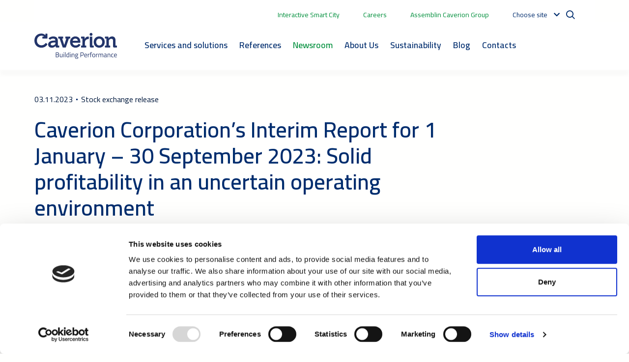

--- FILE ---
content_type: text/html; charset=utf-8
request_url: https://www.caverion.com/newsroom/releases/2023/caverion-corporations-interim-report-for-1-january--30-september-2023-solid-profitability-in-an-uncertain-operating-environment/
body_size: 22637
content:


<!doctype html>
<html lang="en">

<head>

        <!-- Google Tag Manager -->
        <script>
            (function (w, d, s, l, i) {
                w[l] = w[l] || [];
                w[l].push({
                    'gtm.start':
                        new Date().getTime(),
                    event: 'gtm.js'
                });
                var f = d.getElementsByTagName(s)[0],
                    j = d.createElement(s),
                    dl = l != 'dataLayer' ? '&l=' + l : '';
                j.async = true;
                j.src =
                    'https://www.googletagmanager.com/gtm.js?id=' + i + dl;
                f.parentNode.insertBefore(j, f);
            })(window, document, 'script', 'dataLayer', 'GTM-WBVWW86');
        </script>
    <!-- End Google Tag Manager -->
    <meta charset="utf-8">
    <meta name="viewport" content="width=device-width, initial-scale=1, shrink-to-fit=no">
    <meta http-equiv="X-UA-Compatible" content="IE=edge,chrome=1" />
    <meta http-equiv="Content-Language" content="en" />
    <meta name="pageid" content="430360">
    <meta name="languageid" content="en">
    <base href="/newsroom/releases/2023/caverion-corporations-interim-report-for-1-january--30-september-2023-solid-profitability-in-an-uncertain-operating-environment/" />
    <title> Solid profitability in an uncertain operating environment - Caverion</title>
        <meta name="description" content="Caverion Corporation’s Interim Report for 1 January – 30 September 2023" />
        <link rel="canonical" href="https://www.caverion.com/newsroom/releases/2023/caverion-corporations-interim-report-for-1-january--30-september-2023-solid-profitability-in-an-uncertain-operating-environment/" />

    
        <meta property="og:title" content="Caverion Corporation’s Interim Report for 1 January – 30 September 2023: Solid profitability in an uncertain operating environment"/>
    <meta property="og:type" content="article"/>
    <meta property="og:image" content="http://www.caverion.com/globalassets/stockphotos/caverion-logo-landscape-placeholder-04.png"/>
    <meta property="og:url" content="https://www.caverion.com/newsroom/releases/2023/caverion-corporations-interim-report-for-1-january--30-september-2023-solid-profitability-in-an-uncertain-operating-environment/"/>
    <meta property="og:site_name" content="Caverion"/>
    <meta property="og:description" content="Caverion Corporation’s Interim Report for 1 January – 30 September 2023"/>

     
<script type="text/javascript">
    window.jsErrors = [];
    window.onerror = function (errorMessage) { window.jsErrors[window.jsErrors.length] = errorMessage; };
</script>

    <link href="/static/dist/css/epi_cave.08bd7cfa.css" rel="stylesheet" media="all"><script src="/static/dist/js/epi_cave-vendor.a7b0076f.js" defer></script><script src="/static/dist/js/epi_cave.22860b24.js" defer></script>
    <script type="text/javascript">
_iaq = [ ['client', 'cavecaverionprod'], ['track', 'consume'] ]; !function(d,s){var ia=d.createElement(s);ia.async=1,s=d.getElementsByTagName(s)[0],ia.src='//s.EMEA01.idio.episerver.net/ia.js',s.parentNode.insertBefore(ia,s)}(document,'script');
</script>

    <!-- Latest compiled and minified CSS -->
    <link rel="stylesheet"
          href="https://cdn.jsdelivr.net/npm/bootstrap-select@1.13.14/dist/css/bootstrap-select.min.css">


<script type="text/javascript">var appInsights=window.appInsights||function(config){function t(config){i[config]=function(){var t=arguments;i.queue.push(function(){i[config].apply(i,t)})}}var i={config:config},u=document,e=window,o="script",s="AuthenticatedUserContext",h="start",c="stop",l="Track",a=l+"Event",v=l+"Page",r,f;setTimeout(function(){var t=u.createElement(o);t.src=config.url||"https://js.monitor.azure.com/scripts/a/ai.0.js";u.getElementsByTagName(o)[0].parentNode.appendChild(t)});try{i.cookie=u.cookie}catch(y){}for(i.queue=[],r=["Event","Exception","Metric","PageView","Trace","Dependency"];r.length;)t("track"+r.pop());return t("set"+s),t("clear"+s),t(h+a),t(c+a),t(h+v),t(c+v),t("flush"),config.disableExceptionTracking||(r="onerror",t("_"+r),f=e[r],e[r]=function(config,t,u,e,o){var s=f&&f(config,t,u,e,o);return s!==!0&&i["_"+r](config,t,u,e,o),s}),i}({instrumentationKey:"5621ab85-31c3-4fb9-bc5f-2962e1aa2413",sdkExtension:"a"});window.appInsights=appInsights;appInsights.queue&&appInsights.queue.length===0&&appInsights.trackPageView();</script></head>

<body>
        <!-- Google Tag Manager (noscript) -->
        <noscript>
            <iframe src="https://www.googletagmanager.com/ns.html?id=GTM-WBVWW86" height="0" width="0"
                    style="display: none; visibility: hidden"></iframe>
        </noscript>
        <!-- End Google Tag Manager (noscript) -->

    <svg width="0" height="0" class="hidden">
    <symbol xmlns="http://www.w3.org/2000/svg" viewBox="0 0 1200 1227" fill="none" id="icon-twitter">
        <path d="M714.163 519.284L1160.89 0H1055.03L667.137 450.887L357.328 0H0L468.492 681.821L0 1226.37H105.866L515.491 750.218L842.672 1226.37H1200L714.137 519.284H714.163ZM569.165 687.828L521.697 619.934L144.011 79.6944H306.615L611.412 515.685L658.88 583.579L1055.08 1150.3H892.476L569.165 687.854V687.828Z" fill="white" />
    </symbol>
    <symbol xmlns="http://www.w3.org/2000/svg" viewBox="0 0 448 512" id="icon-tiktok">
        <path d="M448,209.91a210.06,210.06,0,0,1-122.77-39.25V349.38A162.55,162.55,0,1,1,185,188.31V278.2a74.62,74.62,0,1,0,52.23,71.18V0l88,0a121.18,121.18,0,0,0,1.86,22.17h0A122.18,122.18,0,0,0,381,102.39a121.43,121.43,0,0,0,67,20.14Z"></path>
    </symbol>
    <symbol xmlns="http://www.w3.org/2000/svg" viewBox="0 0 384 512" id="icon-xing">
        <path d="M162.7 210c-1.8 3.3-25.2 44.4-70.1 123.5-4.9 8.3-10.8 12.5-17.7 12.5H9.8c-7.7 0-12.1-7.5-8.5-14.4l69-121.3c.2 0 .2-.1 0-.3l-43.9-75.6c-4.3-7.8.3-14.1 8.5-14.1H100c7.3 0 13.3 4.1 18 12.2l44.7 77.5zM382.6 46.1l-144 253v.3L330.2 466c3.9 7.1.2 14.1-8.5 14.1h-65.2c-7.6 0-13.6-4-18-12.2l-92.4-168.5c3.3-5.8 51.5-90.8 144.8-255.2 4.6-8.1 10.4-12.2 17.5-12.2h65.7c8 0 12.3 6.7 8.5 14.1z"></path>
    </symbol>
    <symbol xmlns="http://www.w3.org/2000/svg" viewBox="0 0 576 512" id="icon-youtube">
        <path d="M549.655 124.083c-6.281-23.65-24.787-42.276-48.284-48.597C458.781 64 288 64 288 64S117.22 64 74.629 75.486c-23.497 6.322-42.003 24.947-48.284 48.597-11.412 42.867-11.412 132.305-11.412 132.305s0 89.438 11.412 132.305c6.281 23.65 24.787 41.5 48.284 47.821C117.22 448 288 448 288 448s170.78 0 213.371-11.486c23.497-6.321 42.003-24.171 48.284-47.821 11.412-42.867 11.412-132.305 11.412-132.305s0-89.438-11.412-132.305zm-317.51 213.508V175.185l142.739 81.205-142.739 81.201z"></path>
    </symbol>
    <symbol xmlns="http://www.w3.org/2000/svg" viewBox="0 0 448 512" id="icon-instagram">
        <path d="M224.1 141c-63.6 0-114.9 51.3-114.9 114.9s51.3 114.9 114.9 114.9S339 319.5 339 255.9 287.7 141 224.1 141zm0 189.6c-41.1 0-74.7-33.5-74.7-74.7s33.5-74.7 74.7-74.7 74.7 33.5 74.7 74.7-33.6 74.7-74.7 74.7zm146.4-194.3c0 14.9-12 26.8-26.8 26.8-14.9 0-26.8-12-26.8-26.8s12-26.8 26.8-26.8 26.8 12 26.8 26.8zm76.1 27.2c-1.7-35.9-9.9-67.7-36.2-93.9-26.2-26.2-58-34.4-93.9-36.2-37-2.1-147.9-2.1-184.9 0-35.8 1.7-67.6 9.9-93.9 36.1s-34.4 58-36.2 93.9c-2.1 37-2.1 147.9 0 184.9 1.7 35.9 9.9 67.7 36.2 93.9s58 34.4 93.9 36.2c37 2.1 147.9 2.1 184.9 0 35.9-1.7 67.7-9.9 93.9-36.2 26.2-26.2 34.4-58 36.2-93.9 2.1-37 2.1-147.8 0-184.8zM398.8 388c-7.8 19.6-22.9 34.7-42.6 42.6-29.5 11.7-99.5 9-132.1 9s-102.7 2.6-132.1-9c-19.6-7.8-34.7-22.9-42.6-42.6-11.7-29.5-9-99.5-9-132.1s-2.6-102.7 9-132.1c7.8-19.6 22.9-34.7 42.6-42.6 29.5-11.7 99.5-9 132.1-9s102.7-2.6 132.1 9c19.6 7.8 34.7 22.9 42.6 42.6 11.7 29.5 9 99.5 9 132.1s2.7 102.7-9 132.1z"></path>
    </symbol>
    <symbol xmlns="http://www.w3.org/2000/svg" viewBox="0 0 320 512" id="icon-facebook">
        <path d="M279.14 288l14.22-92.66h-88.91v-60.13c0-25.35 12.42-50.06 52.24-50.06h40.42V6.26S260.43 0 225.36 0c-73.22 0-121.08 44.38-121.08 124.72v70.62H22.89V288h81.39v224h100.17V288z"></path>
    </symbol>
    <symbol xmlns="http://www.w3.org/2000/svg" viewBox="0 0 448 512" id="icon-linkedin">
        <path d="M416 32H31.9C14.3 32 0 46.5 0 64.3v383.4C0 465.5 14.3 480 31.9 480H416c17.6 0 32-14.5 32-32.3V64.3c0-17.8-14.4-32.3-32-32.3zM135.4 416H69V202.2h66.5V416zm-33.2-243c-21.3 0-38.5-17.3-38.5-38.5S80.9 96 102.2 96c21.2 0 38.5 17.3 38.5 38.5 0 21.3-17.2 38.5-38.5 38.5zm282.1 243h-66.4V312c0-24.8-.5-56.7-34.5-56.7-34.6 0-39.9 27-39.9 54.9V416h-66.4V202.2h63.7v29.2h.9c8.9-16.8 30.6-34.5 62.9-34.5 67.2 0 79.7 44.3 79.7 101.9V416z"></path>
    </symbol>
    <symbol xmlns="http://www.w3.org/2000/svg" viewBox="0 0 17 14" id="icon-right-arrow" fill="#008F3C">
        <path d="M-1.41283e-06 7.84339L13.4659 7.84339L8.57939 12.3074L9.88481 13.5L17 7L9.88482 0.500001L8.5794 1.69255L13.4659 6.15661L-1.26537e-06 6.15661L-1.41283e-06 7.84339Z" fill="#008F3C" />
    </symbol>
</svg>

    

    <div id="dL9SuYYbjtuN_9jKatW6K3Sq5wS_TCq4t95wRlFpt2BU"></div>
    <script type="text/plain" data-cookieconsent="marketing" src="https://mktdplp102cdn.azureedge.net/public/latest/js/ws-tracking.js?v=1.77.2005.0" >
    </script>
    <div class="d365-mkt-config" style="display:none" data-website-id="L9SuYYbjtuN_9jKatW6K3Sq5wS_TCq4t95wRlFpt2BU" data-hostname="6bdf5d9b018547f7b65004efdc951da7.svc.dynamics.com"></div>

    <div id="app">


<header>
    <div class="container container-fluid top-nav d-none d-xl-flex">
                <span class="mr-5">
                    <a href="/smart-city/" target="_blank">Interactive Smart City</a>
                </span>
                <span class="mr-5">
                    <a href="https://careers.caverion.com/">Careers</a>
                </span>
                <span class="mr-5">
                    <a href="https://www.assemblincaverion.com/" target="_blank">Assemblin Caverion Group</a>
                </span>
                    <language-navigation :languages="[{&quot;Name&quot;:&quot;English&quot;,&quot;Language&quot;:&quot;en&quot;,&quot;Url&quot;:&quot;/newsroom/releases/2023/caverion-corporations-interim-report-for-1-january--30-september-2023-solid-profitability-in-an-uncertain-operating-environment/&quot;},{&quot;Name&quot;:&quot;Austria&quot;,&quot;Language&quot;:&quot;de-AT&quot;,&quot;Url&quot;:&quot;https://www.caverion.at/&quot;},{&quot;Name&quot;:&quot;Denmark&quot;,&quot;Language&quot;:&quot;da&quot;,&quot;Url&quot;:&quot;https://www.caverion.dk/&quot;},{&quot;Name&quot;:&quot;Estonia&quot;,&quot;Language&quot;:&quot;et&quot;,&quot;Url&quot;:&quot;https://www.caverion.ee/&quot;},{&quot;Name&quot;:&quot;Finland&quot;,&quot;Language&quot;:&quot;fi&quot;,&quot;Url&quot;:&quot;https://www.caverion.fi/&quot;},{&quot;Name&quot;:&quot;Germany&quot;,&quot;Language&quot;:&quot;de&quot;,&quot;Url&quot;:&quot;https://www.caverion.de/&quot;},{&quot;Name&quot;:&quot;Latvia&quot;,&quot;Language&quot;:&quot;lv&quot;,&quot;Url&quot;:&quot;https://www.caverion.lv/&quot;},{&quot;Name&quot;:&quot;Lithuania&quot;,&quot;Language&quot;:&quot;lt&quot;,&quot;Url&quot;:&quot;https://www.caverion.lt/&quot;},{&quot;Name&quot;:&quot;Norway&quot;,&quot;Language&quot;:&quot;no&quot;,&quot;Url&quot;:&quot;https://www.caverion.no/&quot;},{&quot;Name&quot;:&quot;Sweden&quot;,&quot;Language&quot;:&quot;sv&quot;,&quot;Url&quot;:&quot;https://www.caverion.se/&quot;}]" aria-label=""></language-navigation>
        <div class="navbar-actions__search">
            <site-search action="/search/" placeholder="Search"></site-search>
        </div>
    </div>
        <div class="main-header">
            <div class="container container-fluid u-flex u-flex-wrap">
                <div class="main-header__navigation">
                    <main-navigation inline-template>
                        <nav class="main-navigation navbar navbar-expand-xl navbar-light" aria-label="Main navigation" id="main-header">
                            <div class="main-header__logo">
                                <a href="/" aria-label="Etusivulle">
                                    <img src="/static/images/site/caverion-logo.svg" alt="Caverion logo" class="header__logo" />
                                </a>
                            </div>
                            <div class="d-flex justify-content-end align-items-center">
                                <div class="open-search">
                                    <i class="icon-search"></i>
                                </div>
                                <div class="mobile-search">
                                    <form action="/search/">
                                        <button type="submit"><i class="icon-search"></i></button>
                                        <input type="text" name="q" placeholder="Search"/>
                                        <div class="mobile-search__close">Close</div>
                                    </form>
                                </div>
                                <button class="navbar-toggler" type="button" data-toggle="collapse" data-target="#main-menu" aria-controls="navbarSupportedContent" aria-expanded="false" aria-label="Toggle navigation">
                                    <span class="navbar-toggler-icon"></span>
                                </button>
                            </div>
                            <div aria-labelledby="menu-button" class="collapse navbar-collapse" id="main-menu">
                                <ul class="main-navigation__list pl-5 pr-4" v-cloak>
                                        <li class="main-navigation__item d-flex flex-wrap justify-content-between pr-3" @mouseover="showSubMenu('submenu-0')" @mouseleave="hideSubMenu('submenu-0')" data-dropdown="dropdown">
                                            <a class="main-navigation__link " href="/services/" target="">Services and solutions</a>
                                                <div class="d-xl-none menu-chevron" data-toggle="collapse" data-target="#navbarMenu-0" aria-controls="navbarSupportedContent" aria-expanded="false"><i></i></div>
                                                <div class=" collapse navbar-collapse py-2" ref="submenu-0" id="navbarMenu-0">
                                                    <div class="main-navigation__item--spacer"></div>
                                                        <div class="col">
                                                                <div class="d-flex flex-wrap justify-content-between">
                                                                    <a class=" main-navigation__link main-navigation__link--level2" target="">Installations and projects</a>
                                                                        <div class="d-xl-none menu-chevron" data-toggle="collapse" data-target="#navbarSubMenu-0-0" aria-controls="navbarSupportedContent" aria-expanded="false"><i></i></div>
                                                                        <div class="collapse navbar-collapse pt-1 pb-1 flex-column" id="navbarSubMenu-0-0">
                                                                                <a class=" main-navigation__link main-navigation__link--level3" href="/catalog/services/automation/" target="">Automation</a>
                                                                                <a class=" main-navigation__link main-navigation__link--level3" href="/catalog/services/project-management/" target="">Building project management</a>
                                                                                <a class=" main-navigation__link main-navigation__link--level3" href="/catalog/services/cooling/" target="">Cooling</a>
                                                                                <a class=" main-navigation__link main-navigation__link--level3" href="/catalog/services/design-and-build/" target="">Design and build</a>
                                                                                <a class=" main-navigation__link main-navigation__link--level3" href="/catalog/services/electricity/" target="">Electricity</a>
                                                                                <a class=" main-navigation__link main-navigation__link--level3" href="/catalog/services/heating-and-sanitation/" target="">Heating and sanitation</a>
                                                                                <a class=" main-navigation__link main-navigation__link--level3" href="/catalog/services/industrial-engineering-project-management/" target="">Industrial engineering and project management</a>
                                                                                <a class=" main-navigation__link main-navigation__link--level3" href="/catalog/services/industrial-project-installations/" target="">Industrial project installations</a>
                                                                                <a class=" main-navigation__link main-navigation__link--level3" href="/catalog/services/sustainable-co2-refrigeration/" target="">Refrigeration</a>
                                                                                <a class=" main-navigation__link main-navigation__link--level3" href="/catalog/services/security-and-safety/" target="">Security and safety</a>
                                                                                <a class=" main-navigation__link main-navigation__link--level3" href="/catalog/services/solar-power-panels/" target="">Solar power panels</a>
                                                                                <a class=" main-navigation__link main-navigation__link--level3" href="/catalog/services/technical-installations/" target="">Technical installations</a>
                                                                                <a class=" main-navigation__link main-navigation__link--level3" href="/catalog/services/ventilation-and-air-conditioning/" target="">Ventilation and cooling</a>
                                                                        </div>
                                                                </div>
                                                        </div>
                                                        <div class="col">
                                                                <div class="d-flex flex-wrap justify-content-between">
                                                                    <a class=" main-navigation__link main-navigation__link--level2" target="">Advisory and solutions</a>
                                                                        <div class="d-xl-none menu-chevron" data-toggle="collapse" data-target="#navbarSubMenu-0-1" aria-controls="navbarSupportedContent" aria-expanded="false"><i></i></div>
                                                                        <div class="collapse navbar-collapse pt-1 pb-1 flex-column" id="navbarSubMenu-0-1">
                                                                                <a class=" main-navigation__link main-navigation__link--level3" href="/catalog/services/building-information-modelling-bim/" target="">BIM</a>
                                                                                <a class=" main-navigation__link main-navigation__link--level3" href="/catalog/services/consulting-services-for-sustainable-results/" target="">Consulting services</a>
                                                                                <a class=" main-navigation__link main-navigation__link--level3" href="/catalog/services/data-visualisation-by-caverion-smartview/" target="">Data visualisation</a>
                                                                                <a class=" main-navigation__link main-navigation__link--level3" href="/catalog/services/energy-advice-and-energy-efficiency-management/" target="">Energy</a>
                                                                                <a class=" main-navigation__link main-navigation__link--level3" href="/catalog/services/smart-solutions-and-analytics-services/" target="">Smart solutions &amp; analytics services</a>
                                                                        </div>
                                                                </div>
                                                                <div class="d-flex flex-wrap justify-content-between">
                                                                    <a class=" main-navigation__link main-navigation__link--level2" target="">Service and maintenance</a>
                                                                        <div class="d-xl-none menu-chevron" data-toggle="collapse" data-target="#navbarSubMenu-0-2" aria-controls="navbarSupportedContent" aria-expanded="false"><i></i></div>
                                                                        <div class="collapse navbar-collapse pt-1 pb-1 flex-column" id="navbarSubMenu-0-2">
                                                                                <a class=" main-navigation__link main-navigation__link--level3" href="/catalog/services/industrial-maintenance/" target="">Industrial maintenance</a>
                                                                                <a class=" main-navigation__link main-navigation__link--level3" href="/catalog/services/industrial-maintenance-partnership/" target="">Industrial maintenance partnership</a>
                                                                                <a class=" main-navigation__link main-navigation__link--level3" href="/catalog/services/industrial-service-centres/" target="">Industrial service centers</a>
                                                                                <a class=" main-navigation__link main-navigation__link--level3" href="/catalog/services/shutdown-services/" target="">Shutdown services</a>
                                                                                <a class=" main-navigation__link main-navigation__link--level3" href="/catalog/services/tailored-modernisation-and-upgrades/" target="">Tailored upgrades and modernisation</a>
                                                                                <a class=" main-navigation__link main-navigation__link--level3" href="/catalog/services/technical-maintenance/" target="">Technical maintenance</a>
                                                                        </div>
                                                                </div>
                                                        </div>
                                                        <div class="col">
                                                                <div class="d-flex flex-wrap justify-content-between">
                                                                    <a class=" main-navigation__link main-navigation__link--level2" target="">Manage and operate</a>
                                                                        <div class="d-xl-none menu-chevron" data-toggle="collapse" data-target="#navbarSubMenu-0-3" aria-controls="navbarSupportedContent" aria-expanded="false"><i></i></div>
                                                                        <div class="collapse navbar-collapse pt-1 pb-1 flex-column" id="navbarSubMenu-0-3">
                                                                                <a class=" main-navigation__link main-navigation__link--level3" href="/catalog/services/energy-utilities-operation-maintenance/" target="">Energy utilities operation and maintenance</a>
                                                                                <a class=" main-navigation__link main-navigation__link--level3" href="/catalog/services/lifecycle-management/" target="">Lifecycle management</a>
                                                                                <a class=" main-navigation__link main-navigation__link--level3" href="/catalog/services/property-management/" target="">Property management</a>
                                                                                <a class=" main-navigation__link main-navigation__link--level3" href="/catalog/services/facility-management/" target="">Technical facility management</a>
                                                                                <a class=" main-navigation__link main-navigation__link--level3" href="/catalog/services/windpower/" target="">Wind power</a>
                                                                        </div>
                                                                </div>
                                                                <div class="d-flex flex-wrap justify-content-between">
                                                                    <a class=" main-navigation__link main-navigation__link--level2" href="/catalog/services/critical-infrastructure/" target="">Critical infrastructure</a>
                                                                        <div class="d-xl-none menu-chevron" data-toggle="collapse" data-target="#navbarSubMenu-0-4" aria-controls="navbarSupportedContent" aria-expanded="false"><i></i></div>
                                                                        <div class="collapse navbar-collapse pt-1 pb-1 flex-column" id="navbarSubMenu-0-4">
                                                                                <a class=" main-navigation__link main-navigation__link--level3" href="/catalog/services/datacentres/" target="">Data centres</a>
                                                                                <a class=" main-navigation__link main-navigation__link--level3" href="/catalog/services/industry-substations/" target="">Electric substations, transmissions and distribution</a>
                                                                                <a class=" main-navigation__link main-navigation__link--level3" href="/catalog/services/information-and-communications-services/" target="">Information and communication</a>
                                                                                <a class=" main-navigation__link main-navigation__link--level3" href="/catalog/services/Power-line-design-construction-and-maintenance/" target="">Power lines and electricity transmission</a>
                                                                                <a class=" main-navigation__link main-navigation__link--level3" href="/catalog/services/traffic-control-and-safety-systems/" target="">Telematics</a>
                                                                        </div>
                                                                </div>
                                                        </div>
                                                </div>
                                        </li>
                                        <li class="main-navigation__item d-flex flex-wrap justify-content-between pr-3" @mouseover="showSubMenu('submenu-1')" @mouseleave="hideSubMenu('submenu-1')" data-dropdown="dropdown">
                                            <a class="main-navigation__link " href="/references/" target="">References</a>
                                        </li>
                                        <li class="main-navigation__item d-flex flex-wrap justify-content-between pr-3" @mouseover="showSubMenu('submenu-2')" @mouseleave="hideSubMenu('submenu-2')" data-dropdown="dropdown">
                                            <a class="main-navigation__link  selected" href="/newsroom/" target="">Newsroom</a>
                                        </li>
                                        <li class="main-navigation__item d-flex flex-wrap justify-content-between pr-3" @mouseover="showSubMenu('submenu-3')" @mouseleave="hideSubMenu('submenu-3')" data-dropdown="dropdown">
                                            <a class="main-navigation__link " href="/about-us/" target="">About Us</a>
                                                <div class="d-xl-none menu-chevron" data-toggle="collapse" data-target="#navbarMenu-3" aria-controls="navbarSupportedContent" aria-expanded="false"><i></i></div>
                                                <div class=" collapse navbar-collapse py-2" ref="submenu-3" id="navbarMenu-3">
                                                    <div class="main-navigation__item--spacer"></div>
                                                        <div class="col">
                                                                <div class="d-flex flex-wrap justify-content-between">
                                                                    <a class=" main-navigation__link main-navigation__link--level2" href="/about-us/operating-environment/" target="">Operating environment</a>
                                                                </div>
                                                                <div class="d-flex flex-wrap justify-content-between">
                                                                    <a class=" main-navigation__link main-navigation__link--level2" href="/about-us/customers/" target="">Customers</a>
                                                                </div>
                                                                <div class="d-flex flex-wrap justify-content-between">
                                                                    <a class=" main-navigation__link main-navigation__link--level2" href="/about-us/strategy/" target="">Strategy</a>
                                                                </div>
                                                                <div class="d-flex flex-wrap justify-content-between">
                                                                    <a class=" main-navigation__link main-navigation__link--level2" href="/about-us/our-values/" target="">Our values</a>
                                                                </div>
                                                                <div class="d-flex flex-wrap justify-content-between">
                                                                    <a class=" main-navigation__link main-navigation__link--level2" href="/about-us/business-units/" target="">Business Units</a>
                                                                </div>
                                                                <div class="d-flex flex-wrap justify-content-between">
                                                                    <a class=" main-navigation__link main-navigation__link--level2" href="/about-us/innovation/" target="">Innovation</a>
                                                                </div>
                                                        </div>
                                                        <div class="col">
                                                                <div class="d-flex flex-wrap justify-content-between">
                                                                    <a class=" main-navigation__link main-navigation__link--level2" href="/about-us/our-future-has-a-history/" target="">History</a>
                                                                </div>
                                                                <div class="d-flex flex-wrap justify-content-between">
                                                                    <a class=" main-navigation__link main-navigation__link--level2" href="/about-us/policies-guidelines/" target="">Ethical business conduct</a>
                                                                </div>
                                                                <div class="d-flex flex-wrap justify-content-between">
                                                                    <a class=" main-navigation__link main-navigation__link--level2" href="/about-us/terms-of-use/" target="">Terms of use</a>
                                                                </div>
                                                                <div class="d-flex flex-wrap justify-content-between">
                                                                    <a class=" main-navigation__link main-navigation__link--level2" href="/about-us/privacy-notice/" target="">Privacy notice</a>
                                                                </div>
                                                        </div>
                                                        <div class="col">
                                                                <div class="d-flex flex-wrap justify-content-between">
                                                                    <a class=" main-navigation__link main-navigation__link--level2" href="/investors/" target="">Investors/ archive</a>
                                                                        <div class="d-xl-none menu-chevron" data-toggle="collapse" data-target="#navbarSubMenu-3-15" aria-controls="navbarSupportedContent" aria-expanded="false"><i></i></div>
                                                                        <div class="collapse navbar-collapse pt-1 pb-1 flex-column" id="navbarSubMenu-3-15">
                                                                                <a class=" main-navigation__link main-navigation__link--level3" href="/investors/corporate-governance/" target="">Corporate governance</a>
                                                                                <a class=" main-navigation__link main-navigation__link--level3" href="/investors/publications/" target="">Reports and presentations</a>
                                                                                <a class=" main-navigation__link main-navigation__link--level3" href="/investors/publications/tender-offer-redemption-proceedings/" target="">Triton&#39;s tender offer - Redemption proceedings</a>
                                                                        </div>
                                                                </div>
                                                        </div>
                                                </div>
                                        </li>
                                        <li class="main-navigation__item d-flex flex-wrap justify-content-between pr-3" @mouseover="showSubMenu('submenu-4')" @mouseleave="hideSubMenu('submenu-4')" data-dropdown="dropdown">
                                            <a class="main-navigation__link " href="/sustainability/" target="">Sustainability</a>
                                        </li>
                                        <li class="main-navigation__item d-flex flex-wrap justify-content-between pr-3" @mouseover="showSubMenu('submenu-5')" @mouseleave="hideSubMenu('submenu-5')" data-dropdown="dropdown">
                                            <a class="main-navigation__link " href="/blog/" target="">Blog</a>
                                        </li>
                                        <li class="main-navigation__item d-flex flex-wrap justify-content-between pr-3" @mouseover="showSubMenu('submenu-6')" @mouseleave="hideSubMenu('submenu-6')" data-dropdown="dropdown">
                                            <a class="main-navigation__link " href="/contacts/" target="">Contacts</a>
                                        </li>
                                </ul>

                                <div class="navbar-actions container container-fluid">
                                    <div class="navbar-actions__additionals d-xl-none mt-3 d-flex flex-column align-items-center">
                                                <a href="/smart-city/">Interactive Smart City</a>
                                                <a href="https://careers.caverion.com/">Careers</a>
                                                <a href="https://www.assemblincaverion.com/">Assemblin Caverion Group</a>
                                                                                    <language-navigation :languages="[{&quot;Name&quot;:&quot;English&quot;,&quot;Language&quot;:&quot;en&quot;,&quot;Url&quot;:&quot;/newsroom/releases/2023/caverion-corporations-interim-report-for-1-january--30-september-2023-solid-profitability-in-an-uncertain-operating-environment/&quot;},{&quot;Name&quot;:&quot;Austria&quot;,&quot;Language&quot;:&quot;de-AT&quot;,&quot;Url&quot;:&quot;https://www.caverion.at/&quot;},{&quot;Name&quot;:&quot;Denmark&quot;,&quot;Language&quot;:&quot;da&quot;,&quot;Url&quot;:&quot;https://www.caverion.dk/&quot;},{&quot;Name&quot;:&quot;Estonia&quot;,&quot;Language&quot;:&quot;et&quot;,&quot;Url&quot;:&quot;https://www.caverion.ee/&quot;},{&quot;Name&quot;:&quot;Finland&quot;,&quot;Language&quot;:&quot;fi&quot;,&quot;Url&quot;:&quot;https://www.caverion.fi/&quot;},{&quot;Name&quot;:&quot;Germany&quot;,&quot;Language&quot;:&quot;de&quot;,&quot;Url&quot;:&quot;https://www.caverion.de/&quot;},{&quot;Name&quot;:&quot;Latvia&quot;,&quot;Language&quot;:&quot;lv&quot;,&quot;Url&quot;:&quot;https://www.caverion.lv/&quot;},{&quot;Name&quot;:&quot;Lithuania&quot;,&quot;Language&quot;:&quot;lt&quot;,&quot;Url&quot;:&quot;https://www.caverion.lt/&quot;},{&quot;Name&quot;:&quot;Norway&quot;,&quot;Language&quot;:&quot;no&quot;,&quot;Url&quot;:&quot;https://www.caverion.no/&quot;},{&quot;Name&quot;:&quot;Sweden&quot;,&quot;Language&quot;:&quot;sv&quot;,&quot;Url&quot;:&quot;https://www.caverion.se/&quot;}]" aria-label=""></language-navigation>
                                    </div>
                                </div>
                            </div>
                        </nav>
                    </main-navigation>
                </div>
            </div>
        </div>
</header>

        <main ref="main">
            <div class="container content">
                <div class="page NewsArticlePage">
                    







<div class="row">
    <div class="col-12 col-lg-10 col-xl-9 px-3 px-sm-0">

        
    <div class="mt-5 mb-4">
        <div class="mb-4 mt-2 d-flex">
            03.11.2023
                <span class="block__date-separator"></span>
Stock exchange release        </div>
        <h1 >Caverion Corporation’s Interim Report for 1 January – 30 September 2023: Solid profitability in an uncertain operating environment</h1>
    </div>


        
    <div class="my-3 d-flex align-items-center flex-wrap">
        
        <a href="/search/?tags=1483" class="btn btn-primary mr-1 my-1">Stock exchange release </a> 


    </div>


        

<div class="my-3 d-flex align-items-center flex-wrap">
    <a class="text-secondary h5 ml-1 my-1 text-decoration-none" data-toggle="collapse" href="#sharebtns"><i class="fas fa-share-alt"></i> share</a>
</div>
<div class="collapse" id="sharebtns">
    <div class="card card-body m-0 p-3">
        <div class="row my-0">
                <div class="mx-2 my-0"><a href="https://twitter.com/intent/tweet?text=Caverion Corporation’s Interim Report for 1 January – 30 September 2023: Solid profitability in an uncertain operating environment&url=https://www.caverion.com/newsroom/releases/2023/caverion-corporations-interim-report-for-1-january--30-september-2023-solid-profitability-in-an-uncertain-operating-environment/" target="_blank" class="btn btn-sm btn-outline-secondary py-0 px-sm-3 px-xl-5"><i class="h4 m-0 mt-1 fab fa-twitter"></i></a></div>

                <div class="mx-2 my-0"><a href="https://www.facebook.com/sharer/sharer.php?u=https://www.caverion.com/newsroom/releases/2023/caverion-corporations-interim-report-for-1-january--30-september-2023-solid-profitability-in-an-uncertain-operating-environment/&t=Caverion Corporation’s Interim Report for 1 January – 30 September 2023: Solid profitability in an uncertain operating environment" target="_blank" class="btn btn-sm btn-outline-secondary py-0 px-sm-3 px-xl-5"><i class="h4 m-0 mt-1 fab fa-facebook-square"></i></a></div>

                <div class="mx-2 my-0"><a href="https://www.linkedin.com/sharing/share-offsite/?url=https://www.caverion.com/newsroom/releases/2023/caverion-corporations-interim-report-for-1-january--30-september-2023-solid-profitability-in-an-uncertain-operating-environment/" target="_blank" class="btn btn-sm btn-outline-secondary py-0 px-sm-3 px-xl-5"><i class="h4 m-0 mt-1 fab fa-linkedin"></i></a></div>

                <div class="mx-2 my-0"><a href="mailto:?subject=Caverion Corporation’s Interim Report for 1 January – 30 September 2023: Solid profitability in an uncertain operating environment&body=https://www.caverion.com/newsroom/releases/2023/caverion-corporations-interim-report-for-1-january--30-september-2023-solid-profitability-in-an-uncertain-operating-environment/" target="_blank" class="btn btn-sm btn-outline-secondary py-0 px-sm-3 px-xl-5"><i class="h4 m-0 mt-1 fas fa-envelope-square"></i></a></div>
        </div>
    </div>
</div>


        <p style="margin-bottom:0pt; margin-left:18pt;margin-top:12px;"><span><span><strong>Caverion Corporation’s Interim Report for 1 January – 30 September 2023</strong></span></span></p>

<p style=" margin-bottom:0pt; margin-top:0pt;"><span><span><strong>Solid profitability in an uncertain operating environment</strong></span></span></p>

<p style="margin-bottom:0pt; margin-top:0pt;"><span><span> </span></span></p>

<p style=" margin-bottom:0pt; margin-top:0pt;"><span><span>1 July – 30 September</span><span> 2023</span></span></p>

<p style="margin-bottom:0pt; margin-top:0pt;"><span><span> </span></span></p>

<ul style=" margin-bottom:0; margin-left:0; margin-right:0; margin-top:0;">
	<li style=" margin-left: 13.91pt;"><span><span><strong>Revenue: </strong></span><span>EUR 578.0 (564.1) million, up by 2.5 percent. Organic growth was 2.5 (11.8) percent. Services business revenue increased by 0.1 percent. Projects business revenue increased by 7.0 percent.</span></span></li>
	<li style=" margin-left: 13.91pt;"><span><span><strong>Adjusted EBITA: </strong></span><span>EUR 29.7 (26.9) million, or 5.1 (4.8) percent of revenue, up by 10.6 percent.</span></span></li>
	<li style=" margin-left: 13.91pt;"><span><span><strong>EBITA: </strong></span><span>EUR 28.9 (25.1) million, or 5.0 (4.5) percent of revenue, up by 15.1 percent.</span></span></li>
	<li style=" margin-left: 13.91pt;"><span><span><strong>Operating profit: </strong></span><span>EUR 25.0 (21.1) million, or 4.3 (3.7) percent of revenue, up by 18.9 percent.</span></span></li>
	<li style=" margin-left: 13.91pt;"><span><span><strong>Operating cash flow before financial and tax items: </strong></span><span>EUR -5.9 (7.7) million, impacted by the cost reimbursement of EUR 10.0 million to Bain Consortium.</span></span></li>
	<li style=" margin-left: 13.91pt;"><span><span><strong>Earnings per share, undiluted: </strong></span><span>EUR 0.12 (0.10) per share.</span></span></li>
</ul>

<p style="margin-bottom:0pt; margin-top:0pt;"><span><span> </span></span></p>

<p style=" margin-bottom:0pt; margin-top:0pt;"><span><span>1 January – 30 September</span><span> 2023</span></span></p>

<p style="margin-bottom:0pt; margin-top:0pt;"><span><span> </span></span></p>

<ul style=" margin-bottom:0; margin-left:0; margin-right:0; margin-top:0;">
	<li style=" margin-left: 13.91pt;"><span><span><strong>Order backlog: </strong></span><span>EUR 1,943.1 (1,971.0) million, down by 1.4 percent. Services backlog decreased by 2.8 percent. Projects backlog increased by 0.4 percent.</span></span></li>
	<li style=" margin-left: 13.91pt;"><span><span><strong>Revenue: </strong></span><span>EUR 1,821.0 (1,669.2) million, up by 9.1 percent. Organic growth was 8.1 (6.2) percent. </span><span>Services business revenue increased by 6.7 percent. Projects business revenue increased by 13.9 percent.</span></span></li>
	<li style=" margin-left: 13.91pt;"><span><span><strong>Adjusted EBITA: </strong></span><span>EUR 79.7 (67.2) million, or 4.4 (4.0) percent of revenue, </span><span>up by 18.6 percent</span><span>.</span></span></li>
	<li style=" margin-left: 13.91pt;"><span><span>During the period, key figures related to profit, cash flow and earnings per share were impacted by the tender offer related cost reimbursement of EUR 10.0 million to Bain Consortium. </span></span></li>
	<li style=" margin-left: 13.91pt;"><span><span><strong>EBITA: </strong></span><span>EUR 64.5 (61.5) million, or 3.5 (3.7) percent of revenue, up by 4.9 percent.</span></span></li>
	<li style=" margin-left: 13.91pt;"><span><span><strong>Operating profit: </strong></span><span>EUR 52.2 (49.9) million, or 2.9 (3.0) percent of revenue, up by 4.6 percent.</span></span></li>
	<li style=" margin-left: 13.91pt;"><span><span><strong>Operating cash flow before financial and tax items: </strong></span><span>EUR 33.5 (37.4) million, down by 10.3 percent.</span></span></li>
	<li style=" margin-left: 13.91pt;"><span><span><strong>Cash conversion (LTM):</strong></span><span> 94.1 (90.1) percent.</span></span></li>
	<li style=" margin-left: 13.91pt;"><span><span><strong>Earnings per share, undiluted: </strong></span><span>EUR 0.23 (0.23) per share.</span></span></li>
	<li style=" margin-left: 13.91pt;"><span><span><strong>Net debt/Adjusted EBITDA: </strong></span><span>1.9x (1.8x).</span></span></li>
	<li style=" margin-left: 13.91pt;"><span><span><strong>Acquisitions: </strong></span><span>Caverion closed five acquisitions in January–September 2023, total annual revenue EUR 60.4 million.</span></span></li>
</ul>

<p style="margin-bottom:0pt; margin-top:0pt;">   </p>

<p style="margin-bottom:0pt; margin-top:0pt;"><span><span>Unless otherwise noted, the figures in brackets refer to the corresponding period in the previous year.</span></span></p>

<p style=" margin-bottom:0pt; margin-top:0pt;"><span><span> </span></span></p>

<p style=" margin-bottom:0pt; margin-top:0pt;"><span><span>Guidance for 2023</span></span></p>

<p style="margin-bottom:0pt; margin-top:0pt;"><span><span>In 2023, Caverion Group’s revenue (2022: EUR 2,352.1 million) and adjusted EBITA (2022: EUR 105.8 million) will grow compared to 2022.</span></span></p>

<p style="margin-bottom:0pt; margin-top:0pt;"><span><span> </span></span></p>

<p><span><span>KEY FIGURES</span></span></p>

<table cellpadding="0" cellspacing="0">
	<tbody>
		<tr>
			<td>
			<p style="margin-bottom:0pt; margin-top:0pt;"><span><span><strong>EUR million</strong></span></span></p>
			</td>
			<td>
			<p style="margin-bottom:0pt; margin-top:0pt;"><span><span><strong>7-9/23</strong></span></span></p>
			</td>
			<td>
			<p style="margin-bottom:0pt; margin-top:0pt;"><span><span><strong>7-9/22</strong></span></span></p>
			</td>
			<td>
			<p style="margin-bottom:0pt; margin-top:0pt;"><span><span><strong>Change</strong></span></span></p>
			</td>
			<td>
			<p style="margin-bottom:0pt; margin-top:0pt;"><span><span><strong>1-9/23</strong></span></span></p>
			</td>
			<td>
			<p style="margin-bottom:0pt; margin-top:0pt;"><span><span><strong>1-9/22</strong></span></span></p>
			</td>
			<td>
			<p style="margin-bottom:0pt; margin-top:0pt;"><span><span><strong>Change</strong></span></span></p>
			</td>
			<td>
			<p style="margin-bottom:0pt; margin-top:0pt;"><span><span><strong>1-12/22</strong></span></span></p>
			</td>
		</tr>
		<tr>
			<td>
			<p style="margin-bottom:0pt; margin-top:0pt;"><span><span>Revenue</span></span></p>
			</td>
			<td>
			<p style="margin-bottom:0pt; margin-top:0pt;"><span><span>578.0</span></span></p>
			</td>
			<td>
			<p style="margin-bottom:0pt; margin-top:0pt;"><span><span>564.1</span></span></p>
			</td>
			<td>
			<p style="margin-bottom:0pt; margin-top:0pt;"><span><span>2.5%</span></span></p>
			</td>
			<td>
			<p style="margin-bottom:0pt; margin-top:0pt;"><span><span>1,821.0</span></span></p>
			</td>
			<td>
			<p style="margin-bottom:0pt; margin-top:0pt;"><span><span>1,669.2</span></span></p>
			</td>
			<td>
			<p style="margin-bottom:0pt; margin-top:0pt;"><span><span>9.1%</span></span></p>
			</td>
			<td>
			<p style="margin-bottom:0pt; margin-top:0pt;"><span><span>2,352.1</span></span></p>
			</td>
		</tr>
		<tr>
			<td>
			<p style="margin-bottom:0pt; margin-top:0pt;"><span><span>Organic growth, %</span></span></p>
			</td>
			<td>
			<p style="margin-bottom:0pt; margin-top:0pt;"><span><span>2.5</span></span></p>
			</td>
			<td>
			<p style="margin-bottom:0pt; margin-top:0pt;"><span><span>11.8</span></span></p>
			</td>
			<td>
			<p style="margin-bottom:0pt; margin-top:0pt;"><span><span> </span></span></p>
			</td>
			<td>
			<p style="margin-bottom:0pt; margin-top:0pt;"><span><span>8.1</span></span></p>
			</td>
			<td>
			<p style="margin-bottom:0pt; margin-top:0pt;"><span><span>6.2</span></span></p>
			</td>
			<td>
			<p style="margin-bottom:0pt; margin-top:0pt;"><span><span> </span></span></p>
			</td>
			<td>
			<p style="margin-bottom:0pt; margin-top:0pt;"><span><span>8.6</span></span></p>
			</td>
		</tr>
		<tr>
			<td>
			<p style="margin-bottom:0pt; margin-top:0pt;"><span><span>Adjusted EBITDA</span></span></p>
			</td>
			<td>
			<p style="margin-bottom:0pt; margin-top:0pt;"><span><span>45.3</span></span></p>
			</td>
			<td>
			<p style="margin-bottom:0pt; margin-top:0pt;"><span><span>41.1</span></span></p>
			</td>
			<td>
			<p style="margin-bottom:0pt; margin-top:0pt;"><span><span>10.4%</span></span></p>
			</td>
			<td>
			<p style="margin-bottom:0pt; margin-top:0pt;"><span><span>124.6</span></span></p>
			</td>
			<td>
			<p style="margin-bottom:0pt; margin-top:0pt;"><span><span>109.1</span></span></p>
			</td>
			<td>
			<p style="margin-bottom:0pt; margin-top:0pt;"><span><span>14.2%</span></span></p>
			</td>
			<td>
			<p style="margin-bottom:0pt; margin-top:0pt;"><span><span>163.0</span></span></p>
			</td>
		</tr>
		<tr>
			<td>
			<p style="margin-bottom:0pt; margin-top:0pt;"><span><span>Adjusted EBITDA margin, %</span></span></p>
			</td>
			<td>
			<p style="margin-bottom:0pt; margin-top:0pt;"><span><span>7.8</span></span></p>
			</td>
			<td>
			<p style="margin-bottom:0pt; margin-top:0pt;"><span><span>7.3</span></span></p>
			</td>
			<td>
			<p style="margin-bottom:0pt; margin-top:0pt;"><span><span> </span></span></p>
			</td>
			<td>
			<p style="margin-bottom:0pt; margin-top:0pt;"><span><span>6.8</span></span></p>
			</td>
			<td>
			<p style="margin-bottom:0pt; margin-top:0pt;"><span><span>6.5</span></span></p>
			</td>
			<td>
			<p style="margin-bottom:0pt; margin-top:0pt;"><span><span> </span></span></p>
			</td>
			<td>
			<p style="margin-bottom:0pt; margin-top:0pt;"><span><span>6.9</span></span></p>
			</td>
		</tr>
		<tr>
			<td>
			<p style="margin-bottom:0pt; margin-top:0pt;"><span><span>EBITDA</span></span></p>
			</td>
			<td>
			<p style="margin-bottom:0pt; margin-top:0pt;"><span><span>44.5</span></span></p>
			</td>
			<td>
			<p style="margin-bottom:0pt; margin-top:0pt;"><span><span>39.3</span></span></p>
			</td>
			<td>
			<p style="margin-bottom:0pt; margin-top:0pt;"><span><span>13.2%</span></span></p>
			</td>
			<td>
			<p style="margin-bottom:0pt; margin-top:0pt;"><span><span>109.5</span></span></p>
			</td>
			<td>
			<p style="margin-bottom:0pt; margin-top:0pt;"><span><span>103.6</span></span></p>
			</td>
			<td>
			<p style="margin-bottom:0pt; margin-top:0pt;"><span><span>5.7%</span></span></p>
			</td>
			<td>
			<p style="margin-bottom:0pt; margin-top:0pt;"><span><span>143.4</span></span></p>
			</td>
		</tr>
		<tr>
			<td>
			<p style="margin-bottom:0pt; margin-top:0pt;"><span><span>EBITDA margin, %</span></span></p>
			</td>
			<td>
			<p style="margin-bottom:0pt; margin-top:0pt;"><span><span>7.7</span></span></p>
			</td>
			<td>
			<p style="margin-bottom:0pt; margin-top:0pt;"><span><span>7.0</span></span></p>
			</td>
			<td>
			<p style="margin-bottom:0pt; margin-top:0pt;"><span><span> </span></span></p>
			</td>
			<td>
			<p style="margin-bottom:0pt; margin-top:0pt;"><span><span>6.0</span></span></p>
			</td>
			<td>
			<p style="margin-bottom:0pt; margin-top:0pt;"><span><span>6.2</span></span></p>
			</td>
			<td>
			<p style="margin-bottom:0pt; margin-top:0pt;"><span><span> </span></span></p>
			</td>
			<td>
			<p style="margin-bottom:0pt; margin-top:0pt;"><span><span>6.1</span></span></p>
			</td>
		</tr>
		<tr>
			<td>
			<p style="margin-bottom:0pt; margin-top:0pt;"><span><span>Adjusted EBITA</span></span></p>
			</td>
			<td>
			<p style="margin-bottom:0pt; margin-top:0pt;"><span><span>29.7</span></span></p>
			</td>
			<td>
			<p style="margin-bottom:0pt; margin-top:0pt;"><span><span>26.9</span></span></p>
			</td>
			<td>
			<p style="margin-bottom:0pt; margin-top:0pt;"><span><span>10.6%</span></span></p>
			</td>
			<td>
			<p style="margin-bottom:0pt; margin-top:0pt;"><span><span>79.7</span></span></p>
			</td>
			<td>
			<p style="margin-bottom:0pt; margin-top:0pt;"><span><span>67.2</span></span></p>
			</td>
			<td>
			<p style="margin-bottom:0pt; margin-top:0pt;"><span><span>18.6%</span></span></p>
			</td>
			<td>
			<p style="margin-bottom:0pt; margin-top:0pt;"><span><span>105.8</span></span></p>
			</td>
		</tr>
		<tr>
			<td>
			<p style="margin-bottom:0pt; margin-top:0pt;"><span><span>Adjusted EBITA margin, %</span></span></p>
			</td>
			<td>
			<p style="margin-bottom:0pt; margin-top:0pt;"><span><span>5.1</span></span></p>
			</td>
			<td>
			<p style="margin-bottom:0pt; margin-top:0pt;"><span><span>4.8</span></span></p>
			</td>
			<td>
			<p style="margin-bottom:0pt; margin-top:0pt;"><span><span> </span></span></p>
			</td>
			<td>
			<p style="margin-bottom:0pt; margin-top:0pt;"><span><span>4.4</span></span></p>
			</td>
			<td>
			<p style="margin-bottom:0pt; margin-top:0pt;"><span><span>4.0</span></span></p>
			</td>
			<td>
			<p style="margin-bottom:0pt; margin-top:0pt;"><span><span> </span></span></p>
			</td>
			<td>
			<p style="margin-bottom:0pt; margin-top:0pt;"><span><span>4.5</span></span></p>
			</td>
		</tr>
		<tr>
			<td>
			<p style="margin-bottom:0pt; margin-top:0pt;"><span><span>EBITA</span></span></p>
			</td>
			<td>
			<p style="margin-bottom:0pt; margin-top:0pt;"><span><span>28.9</span></span></p>
			</td>
			<td>
			<p style="margin-bottom:0pt; margin-top:0pt;"><span><span>25.1</span></span></p>
			</td>
			<td>
			<p style="margin-bottom:0pt; margin-top:0pt;"><span><span>15.1%</span></span></p>
			</td>
			<td>
			<p style="margin-bottom:0pt; margin-top:0pt;"><span><span>64.5</span></span></p>
			</td>
			<td>
			<p style="margin-bottom:0pt; margin-top:0pt;"><span><span>61.5</span></span></p>
			</td>
			<td>
			<p style="margin-bottom:0pt; margin-top:0pt;"><span><span>4.9%</span></span></p>
			</td>
			<td>
			<p style="margin-bottom:0pt; margin-top:0pt;"><span><span>86.1</span></span></p>
			</td>
		</tr>
		<tr>
			<td>
			<p style="margin-bottom:0pt; margin-top:0pt;"><span><span>EBITA margin, %</span></span></p>
			</td>
			<td>
			<p style="margin-bottom:0pt; margin-top:0pt;"><span><span>5.0</span></span></p>
			</td>
			<td>
			<p style="margin-bottom:0pt; margin-top:0pt;"><span><span>4.5</span></span></p>
			</td>
			<td>
			<p style="margin-bottom:0pt; margin-top:0pt;"><span><span> </span></span></p>
			</td>
			<td>
			<p style="margin-bottom:0pt; margin-top:0pt;"><span><span>3.5</span></span></p>
			</td>
			<td>
			<p style="margin-bottom:0pt; margin-top:0pt;"><span><span>3.7</span></span></p>
			</td>
			<td>
			<p style="margin-bottom:0pt; margin-top:0pt;"><span><span> </span></span></p>
			</td>
			<td>
			<p style="margin-bottom:0pt; margin-top:0pt;"><span><span>3.7</span></span></p>
			</td>
		</tr>
		<tr>
			<td>
			<p style="margin-bottom:0pt; margin-top:0pt;"><span><span>Operating profit </span></span></p>
			</td>
			<td>
			<p style="margin-bottom:0pt; margin-top:0pt;"><span><span>25.0</span></span></p>
			</td>
			<td>
			<p style="margin-bottom:0pt; margin-top:0pt;"><span><span>21.1</span></span></p>
			</td>
			<td>
			<p style="margin-bottom:0pt; margin-top:0pt;"><span><span>18.9%</span></span></p>
			</td>
			<td>
			<p style="margin-bottom:0pt; margin-top:0pt;"><span><span>52.2</span></span></p>
			</td>
			<td>
			<p style="margin-bottom:0pt; margin-top:0pt;"><span><span>49.9</span></span></p>
			</td>
			<td>
			<p style="margin-bottom:0pt; margin-top:0pt;"><span><span>4.6%</span></span></p>
			</td>
			<td>
			<p style="margin-bottom:0pt; margin-top:0pt;"><span><span>69.9</span></span></p>
			</td>
		</tr>
		<tr>
			<td>
			<p style="margin-bottom:0pt; margin-top:0pt;"><span><span>Operating profit margin, %</span></span></p>
			</td>
			<td>
			<p style="margin-bottom:0pt; margin-top:0pt;"><span><span>4.3</span></span></p>
			</td>
			<td>
			<p style="margin-bottom:0pt; margin-top:0pt;"><span><span>3.7</span></span></p>
			</td>
			<td>
			<p style="margin-bottom:0pt; margin-top:0pt;"><span><span> </span></span></p>
			</td>
			<td>
			<p style="margin-bottom:0pt; margin-top:0pt;"><span><span>2.9</span></span></p>
			</td>
			<td>
			<p style="margin-bottom:0pt; margin-top:0pt;"><span><span>3.0</span></span></p>
			</td>
			<td>
			<p style="margin-bottom:0pt; margin-top:0pt;"><span><span> </span></span></p>
			</td>
			<td>
			<p style="margin-bottom:0pt; margin-top:0pt;"><span><span>3.0</span></span></p>
			</td>
		</tr>
		<tr>
			<td>
			<p style="margin-bottom:0pt; margin-top:0pt;"><span><span>Result for the period</span></span></p>
			</td>
			<td>
			<p style="margin-bottom:0pt; margin-top:0pt;"><span><span>16.0</span></span></p>
			</td>
			<td>
			<p style="margin-bottom:0pt; margin-top:0pt;"><span><span>14.6</span></span></p>
			</td>
			<td>
			<p style="margin-bottom:0pt; margin-top:0pt;"><span><span>9.7%</span></span></p>
			</td>
			<td>
			<p style="margin-bottom:0pt; margin-top:0pt;"><span><span>32.7</span></span></p>
			</td>
			<td>
			<p style="margin-bottom:0pt; margin-top:0pt;"><span><span>33.1</span></span></p>
			</td>
			<td>
			<p style="margin-bottom:0pt; margin-top:0pt;"><span><span>-1.3%</span></span></p>
			</td>
			<td>
			<p style="margin-bottom:0pt; margin-top:0pt;"><span><span>46.2</span></span></p>
			</td>
		</tr>
		<tr>
			<td>
			<p style="margin-bottom:0pt; margin-top:0pt;"><span><span>Earnings per share, undiluted, EUR</span></span></p>
			</td>
			<td>
			<p style="margin-bottom:0pt; margin-top:0pt;"><span><span>0.12</span></span></p>
			</td>
			<td>
			<p style="margin-bottom:0pt; margin-top:0pt;"><span><span>0.10</span></span></p>
			</td>
			<td>
			<p style="margin-bottom:0pt; margin-top:0pt;"><span><span>12.9%</span></span></p>
			</td>
			<td>
			<p style="margin-bottom:0pt; margin-top:0pt;"><span><span>0.23</span></span></p>
			</td>
			<td>
			<p style="margin-bottom:0pt; margin-top:0pt;"><span><span>0.23</span></span></p>
			</td>
			<td>
			<p style="margin-bottom:0pt; margin-top:0pt;"><span><span>1.2%</span></span></p>
			</td>
			<td>
			<p style="margin-bottom:0pt; margin-top:0pt;"><span><span>0.32</span></span></p>
			</td>
		</tr>
		<tr>
			<td>
			<p style="margin-bottom:0pt; margin-top:0pt;"><span><span>Operating cash flow before</span></span></p>
			</td>
			<td>
			<p style="margin-bottom:0pt; margin-top:0pt;"><span><span> </span></span></p>
			</td>
			<td>
			<p style="margin-bottom:0pt; margin-top:0pt;"><span><span> </span></span></p>
			</td>
			<td>
			<p style="margin-bottom:0pt; margin-top:0pt;"><span><span> </span></span></p>
			</td>
			<td>
			<p style="margin-bottom:0pt; margin-top:0pt;"><span><span> </span></span></p>
			</td>
			<td>
			<p style="margin-bottom:0pt; margin-top:0pt;"><span><span> </span></span></p>
			</td>
			<td>
			<p style="margin-bottom:0pt; margin-top:0pt;"><span><span> </span></span></p>
			</td>
			<td>
			<p style="margin-bottom:0pt; margin-top:0pt;"><span><span> </span></span></p>
			</td>
		</tr>
		<tr>
			<td>
			<p style="margin-bottom:0pt; margin-top:0pt;"><span><span>financial and tax items</span></span></p>
			</td>
			<td>
			<p style="margin-bottom:0pt; margin-top:0pt;"><span><span>-5.9</span></span></p>
			</td>
			<td>
			<p style="margin-bottom:0pt; margin-top:0pt;"><span><span>7.7</span></span></p>
			</td>
			<td>
			<p style="margin-bottom:0pt; margin-top:0pt;"><span><span> </span></span></p>
			</td>
			<td>
			<p style="margin-bottom:0pt; margin-top:0pt;"><span><span>33.5</span></span></p>
			</td>
			<td>
			<p style="margin-bottom:0pt; margin-top:0pt;"><span><span>37.4</span></span></p>
			</td>
			<td>
			<p style="margin-bottom:0pt; margin-top:0pt;"><span><span>-10.3%</span></span></p>
			</td>
			<td>
			<p style="margin-bottom:0pt; margin-top:0pt;"><span><span>144.3</span></span></p>
			</td>
		</tr>
		<tr>
			<td>
			<p style="margin-bottom:0pt; margin-top:0pt;"><span><span>Order backlog</span></span></p>
			</td>
			<td>
			<p style="margin-bottom:0pt; margin-top:0pt;"><span><span> </span></span></p>
			</td>
			<td>
			<p style="margin-bottom:0pt; margin-top:0pt;"><span><span> </span></span></p>
			</td>
			<td>
			<p style="margin-bottom:0pt; margin-top:0pt;"><span><span> </span></span></p>
			</td>
			<td>
			<p style="margin-bottom:0pt; margin-top:0pt;"><span><span>1,943.1</span></span></p>
			</td>
			<td>
			<p style="margin-bottom:0pt; margin-top:0pt;"><span><span>1,971.0</span></span></p>
			</td>
			<td>
			<p style="margin-bottom:0pt; margin-top:0pt;"><span><span>-1.4%</span></span></p>
			</td>
			<td>
			<p style="margin-bottom:0pt; margin-top:0pt;"><span><span>1,943.3</span></span></p>
			</td>
		</tr>
		<tr>
			<td>
			<p style="margin-bottom:0pt; margin-top:0pt;"><span><span>Cash conversion (LTM), %</span></span></p>
			</td>
			<td>
			<p style="margin-bottom:0pt; margin-top:0pt;"><span><span> </span></span></p>
			</td>
			<td>
			<p style="margin-bottom:0pt; margin-top:0pt;"><span><span> </span></span></p>
			</td>
			<td>
			<p style="margin-bottom:0pt; margin-top:0pt;"><span><span> </span></span></p>
			</td>
			<td>
			<p style="margin-bottom:0pt; margin-top:0pt;"><span><span>94.1</span></span></p>
			</td>
			<td>
			<p style="margin-bottom:0pt; margin-top:0pt;"><span><span>90.1</span></span></p>
			</td>
			<td>
			<p style="margin-bottom:0pt; margin-top:0pt;"><span><span> </span></span></p>
			</td>
			<td>
			<p style="margin-bottom:0pt; margin-top:0pt;"><span><span>100.6</span></span></p>
			</td>
		</tr>
		<tr>
			<td>
			<p style="margin-bottom:0pt; margin-top:0pt;"><span><span>Working capital</span></span></p>
			</td>
			<td>
			<p style="margin-bottom:0pt; margin-top:0pt;"><span><span> </span></span></p>
			</td>
			<td>
			<p style="margin-bottom:0pt; margin-top:0pt;"><span><span> </span></span></p>
			</td>
			<td>
			<p style="margin-bottom:0pt; margin-top:0pt;"><span><span> </span></span></p>
			</td>
			<td>
			<p style="margin-bottom:0pt; margin-top:0pt;"><span><span>-76.9</span></span></p>
			</td>
			<td>
			<p style="margin-bottom:0pt; margin-top:0pt;"><span><span>-75.8</span></span></p>
			</td>
			<td>
			<p style="margin-bottom:0pt; margin-top:0pt;"><span><span>-1.4%</span></span></p>
			</td>
			<td>
			<p style="margin-bottom:0pt; margin-top:0pt;"><span><span>-141.4</span></span></p>
			</td>
		</tr>
		<tr>
			<td>
			<p style="margin-bottom:0pt; margin-top:0pt;"><span><span>Interest-bearing net debt</span></span></p>
			</td>
			<td>
			<p style="margin-bottom:0pt; margin-top:0pt;"><span><span> </span></span></p>
			</td>
			<td>
			<p style="margin-bottom:0pt; margin-top:0pt;"><span><span> </span></span></p>
			</td>
			<td>
			<p style="margin-bottom:0pt; margin-top:0pt;"><span><span> </span></span></p>
			</td>
			<td>
			<p style="margin-bottom:0pt; margin-top:0pt;"><span><span>332.8</span></span></p>
			</td>
			<td>
			<p style="margin-bottom:0pt; margin-top:0pt;"><span><span>274.0</span></span></p>
			</td>
			<td>
			<p style="margin-bottom:0pt; margin-top:0pt;"><span><span>21.4%</span></span></p>
			</td>
			<td>
			<p style="margin-bottom:0pt; margin-top:0pt;"><span><span>200.9</span></span></p>
			</td>
		</tr>
		<tr>
			<td>
			<p style="margin-bottom:0pt; margin-top:0pt;"><span><span>Net debt/Adjusted EBITDA</span></span></p>
			</td>
			<td>
			<p style="margin-bottom:0pt; margin-top:0pt;"><span><span> </span></span></p>
			</td>
			<td>
			<p style="margin-bottom:0pt; margin-top:0pt;"><span><span> </span></span></p>
			</td>
			<td>
			<p style="margin-bottom:0pt; margin-top:0pt;"><span><span> </span></span></p>
			</td>
			<td>
			<p style="margin-bottom:0pt; margin-top:0pt;"><span><span>1.9</span></span></p>
			</td>
			<td>
			<p style="margin-bottom:0pt; margin-top:0pt;"><span><span>1.8</span></span></p>
			</td>
			<td>
			<p style="margin-bottom:0pt; margin-top:0pt;"><span><span> </span></span></p>
			</td>
			<td>
			<p style="margin-bottom:0pt; margin-top:0pt;"><span><span>1.2</span></span></p>
			</td>
		</tr>
		<tr>
			<td>
			<p style="margin-bottom:0pt; margin-top:0pt;"><span><span>Gearing, %</span></span></p>
			</td>
			<td>
			<p style="margin-bottom:0pt; margin-top:0pt;"><span><span> </span></span></p>
			</td>
			<td>
			<p style="margin-bottom:0pt; margin-top:0pt;"><span><span> </span></span></p>
			</td>
			<td>
			<p style="margin-bottom:0pt; margin-top:0pt;"><span><span> </span></span></p>
			</td>
			<td>
			<p style="margin-bottom:0pt; margin-top:0pt;"><span><span>190.9</span></span></p>
			</td>
			<td>
			<p style="margin-bottom:0pt; margin-top:0pt;"><span><span>131.8</span></span></p>
			</td>
			<td>
			<p style="margin-bottom:0pt; margin-top:0pt;"><span><span> </span></span></p>
			</td>
			<td>
			<p style="margin-bottom:0pt; margin-top:0pt;"><span><span>89.1</span></span></p>
			</td>
		</tr>
		<tr>
			<td>
			<p style="margin-bottom:0pt; margin-top:0pt;"><span><span>Equity ratio, %</span></span></p>
			</td>
			<td>
			<p style="margin-bottom:0pt; margin-top:0pt;"><span><span> </span></span></p>
			</td>
			<td>
			<p style="margin-bottom:0pt; margin-top:0pt;"><span><span> </span></span></p>
			</td>
			<td>
			<p style="margin-bottom:0pt; margin-top:0pt;"><span><span> </span></span></p>
			</td>
			<td>
			<p style="margin-bottom:0pt; margin-top:0pt;"><span><span>15.5</span></span></p>
			</td>
			<td>
			<p style="margin-bottom:0pt; margin-top:0pt;"><span><span>19.0</span></span></p>
			</td>
			<td>
			<p style="margin-bottom:0pt; margin-top:0pt;"><span><span> </span></span></p>
			</td>
			<td>
			<p style="margin-bottom:0pt; margin-top:0pt;"><span><span>19.8</span></span></p>
			</td>
		</tr>
		<tr>
			<td>
			<p style="margin-bottom:0pt; margin-top:0pt;"><span><span>Personnel, end of period</span></span></p>
			</td>
			<td>
			<p style="margin-bottom:0pt; margin-top:0pt;"><span><span> </span></span></p>
			</td>
			<td>
			<p style="margin-bottom:0pt; margin-top:0pt;"><span><span> </span></span></p>
			</td>
			<td>
			<p style="margin-bottom:0pt; margin-top:0pt;"><span><span> </span></span></p>
			</td>
			<td>
			<p style="margin-bottom:0pt; margin-top:0pt;"><span><span>14,853</span></span></p>
			</td>
			<td>
			<p style="margin-bottom:0pt; margin-top:0pt;"><span><span>15,037</span></span></p>
			</td>
			<td>
			<p style="margin-bottom:0pt; margin-top:0pt;"><span><span>-1.2%</span></span></p>
			</td>
			<td>
			<p style="margin-bottom:0pt; margin-top:0pt;"><span><span>14,490</span></span></p>
			</td>
		</tr>
	</tbody>
</table>

<p><span><span>JACOB GÖTZSCHE, PRESIDENT AND CEO:</span></span></p>

<p style="margin-bottom:0pt; margin-top:0pt;"><span><span>“In the third quarter of 2023, we continued to deliver solid profitability as well as revenue growth. Even in a challenging operating environment, our underlying business has proven resilient. Global trends driving market demand, such as energy efficiency and the green transition in the built environment, continue to support our growth. I am pleased that thus far, the challenges of the building construction market and the high interest rate environment have not been reflected in our overall performance. So far, we have been successful at mitigating the negative effects, but the market situation continues to be challenging. </span></span></p>

<p style="margin-bottom:0pt; margin-top:0pt;"><span><span> </span></span></p>

<p style=" margin-bottom:0pt; margin-top:0pt;"><span><span>Group revenue in the third quarter continued to increase compared to the previous year and amounted to EUR 578.0 (564.1) million, which is a decent result considering the current operating environment. Excluding currency rate effects, revenue in the third quarter remained at a good level across both the Services and Projects businesses. Organic growth continued at a satisfactory 2.5 percent level, whereas acquisitions contributed by 3.8 percent. The currency devaluation in Sweden and Norway continued to be significant, impacting our third quarter revenue negatively by EUR 22 million. Inflation and higher sales prices due to increased material costs contributed in part to revenue growth. The impact was, however, clearly lower than in the same period last year and in the first half of 2023. In comparable exchange rates, revenue increased in divisions Sweden, Norway, Austria, Denmark and Industry and was at last year’s level in Finland and Germany. </span><span>Current customer highlights include infrastructure initiatives improving power transmission capacity in Finland, renewable energy projects in Sweden, planning and building of a cleanroom in Germany, and facility management agreements, to name a few. These examples demonstrate well the breadth of Caverion’s capabilities.</span></span></p>

<p style="margin-bottom:0pt; margin-top:0pt;"><span><span> </span></span></p>

<p style="margin-bottom:0pt; margin-top:0pt;"><span><span>In the third quarter, we achieved a strong adjusted EBITA, despite the negative impact of currency devaluation of the Swedish Krona and Norwegian Krone (at about EUR 1 million). Compared to the previous year, our </span><span>adjusted EBITA improved by 10.6 percent to EUR </span><span>29.7 </span><span>(26.9) million and was 5.1 (4.8) percent of revenue during the quarter. The increase in adjusted EBITA was driven by business unit Projects, where revenue remained strong with a healthy project mix. Our operating cash flow during the quarter was EUR -5.9 (7.7) million, negatively impacted by the tender offer related cost reimbursement of EUR 10.0 million paid to Bain Consortium. </span></span></p>

<p style="margin-bottom:0pt; margin-top:0pt;"><span><span> </span></span></p>

<p style="margin-bottom:0pt; margin-top:0pt;"><span><span>Order backlog at the end of the third quarter was slightly behind last year at EUR 1,943.1 (1,971.0) million. In comparable currencies, order backlog was at the same level as last year. Despite the continued challenging market conditions, the order backlog provides us with confidence that our business will remain stable towards the year end. Whereas material price inflation is easing, the impact of currency rate fluctuation is difficult to predict. </span><span>While we are not immune to the challenges of the current operating environment, global trends drive long-term demand in our business, which overweighs limitations in the short-term. </span></span></p>

<p style="margin-bottom:0pt; margin-top:0pt;"><span><span> </span></span></p>

<p style="margin-bottom:0pt; margin-top:0pt;"><span><span>The execution of our Sustainable Growth strategy has progressed well during the year in all of our business focus areas. During the quarter, we completed two acquisitions, VVS Teknikk in Norway and Kiwa Inspecta’s building services business unit in Finland, and welcomed around 85 skilled colleagues to the Caverion Group. Both of the acquisitions strengthen our service capacity and expertise in these markets. As outlined by our strategy, high quality companies that complement our existing capabilities and/or geographical footprint will continue to be in our radar also going forward.</span><span>  </span></span></p>

<p style="margin-bottom:0pt; margin-top:0pt;"><span><span> </span></span></p>

<p style=" margin-bottom:0pt; margin-top:0pt;"><span><span>On a different note, the tender offer for the Caverion shares, which is recommended by the Board of Directors, has recently taken a major step forward as all the acceptance conditions have been met. The ownership of Crayfish BidCo Oy, a Finnish company controlled by Triton Fund V, has exceeded 2/3 of all outstanding Caverion shares and all merger control clearances have been received. According to the preliminary result after the tender offer period, which</span><span>  </span><span>ended on 1 November 2023, Triton’s ownership will increase to 94.3% when the tender offer is completed. </span><span>The ownership change in itself has no impact in our daily business. We at Caverion continue to focus on serving our customers and working together across the company as before. </span></span></p>

<p style="margin-bottom:0pt; margin-top:0pt;"><span><span> </span></span></p>

<p style="margin-bottom:0pt; margin-top:0pt;"><span><span>Looking ahead, Caverion is well set to deliver on its long-term business targets and accelerated sustainable growth. We continue to focus on being the trusted expert partner for our customers and to support them in being smart and sustainable throughout the entire lifecycle of buildings, infrastructure and industrial sites. Our biggest asset in delivering on this ambition is our knowledgeable employees, who deserve a special thank you for ensuring Caverion is the preferred choice for our customers.”</span></span></p>

<p style="margin-bottom:0pt; margin-top:0pt;">  </p>

<p style="margin-bottom:0pt; margin-top:0pt;"><span><span>MARKET OUTLOOK FOR 202</span><span>3</span></span></p>

<p style="margin-bottom:0pt; margin-top:0pt;"><span><span>Caverion expects the underlying demand to be overall positive in Services during 2023.</span></span></p>

<p style="margin-bottom:0pt; margin-top:0pt;"><span><span> </span></span></p>

<p style="margin-bottom:0pt; margin-top:0pt;"><span><span>In Projects, the high inflation and increasing interest rates are impacting the demand environment for new construction negatively. In addition, the conflicts in Ukraine and recently also in the Middle East are creating economic uncertainty. With its balanced Projects business portfolio, Caverion still expects the underlying business activity to remain stable in 2023.</span></span></p>

<p style="margin-bottom:0pt; margin-top:0pt;"><span><span> </span></span></p>

<p style="margin-bottom:0pt; margin-top:0pt;"><span><span>The digitalisation and sustainability megatrends are in many ways favourable to Caverion and they are believed to increase demand for Caverion’s offering going forward. The increased energy efficiency requirements, and the increasing digitalisation, automation and technology requirements in the built environment remain strong, together with the urbanisation megatrend. Increasing awareness of sustainability is supported by both EU-driven regulations and national legislation setting higher targets and actions for energy efficiency and carbon-neutrality. The continued focus on energy efficiency and CO2 reduction activities and projects continues to support activity and business volume in Caverion’s operating environment.</span></span></p>

<p style="margin-bottom:0pt; margin-top:0pt;"><span><span> </span></span></p>

<h2 style=" margin-bottom:10pt; margin-top:0pt;"><span><span>FINANCIAL AND SUSTAINABILITY TARGETS</span></span></h2>

<p style="margin-bottom:0pt; margin-top:0pt;"><span><span>Caverion updated its financial targets in connection with publishing its updated strategy on 9 May 2022. Sustainability targets remained unchanged.</span></span></p>

<p style="margin-bottom:0pt; margin-top:0pt;"><span><span> </span></span></p>

<table cellpadding="0" cellspacing="0">
	<tbody>
		<tr>
			<td colspan="2">
			<p style="margin-bottom:0pt; margin-top:0pt;"><span><span><strong> </strong></span><span><strong>Mid-term financial targets until the end of 2025</strong></span></span></p>
			</td>
			<td colspan="2">
			<p style="margin-bottom:0pt; margin-top:0pt;"><span><span><strong>1-9/2023</strong></span></span></p>
			</td>
			<td></td>
		</tr>
		<tr>
			<td>
			<p style="margin-bottom:0pt; margin-top:0pt;"><span><span><strong>Cash conversion (LTM)</strong></span></span></p>
			</td>
			<td colspan="2">
			<p style="margin-bottom:0pt; margin-top:0pt;"><span><span>Operating cash flow before financial and tax items / </span><br />
			<span>EBITDA </span><span> </span><span>> 100%</span></span></p>
			</td>
			<td colspan="2">
			<p style="margin-bottom:0pt; margin-top:0pt;"><span><span>94.1%</span></span></p>
			</td>
		</tr>
		<tr>
			<td>
			<p style="margin-bottom:0pt; margin-top:0pt;"><span><span><strong>Profitability</strong></span></span></p>
			</td>
			<td colspan="2">
			<p style="margin-bottom:0pt; margin-top:0pt;"><span><span>Adjusted EBITA > 5.5% of revenue</span></span></p>
			</td>
			<td colspan="2">
			<p style="margin-bottom:0pt; margin-top:0pt;"><span><span>4.4%</span></span></p>
			</td>
		</tr>
		<tr>
			<td>
			<p style="margin-bottom:0pt; margin-top:0pt;"><span><span><strong>Organic revenue growth</strong></span></span></p>
			</td>
			<td colspan="2">
			<p style="margin-bottom:0pt; margin-top:0pt;"><span><span>3−4% p.a. over the strategy period</span></span></p>
			</td>
			<td colspan="2">
			<p style="margin-bottom:0pt; margin-top:0pt;"><span><span>8.1%</span></span></p>
			</td>
		</tr>
		<tr>
			<td>
			<p style="margin-bottom:0pt; margin-top:0pt;"><span><span><strong>M&A revenue growth</strong></span></span></p>
			</td>
			<td colspan="2">
			<p style="margin-bottom:0pt; margin-top:0pt;"><span><span>2−3% p.a. over the strategy period</span></span></p>
			</td>
			<td colspan="2">
			<p style="margin-bottom:0pt; margin-top:0pt;"><span><span>5.0%</span></span></p>
			</td>
		</tr>
		<tr>
			<td>
			<p style="margin-bottom:0pt; margin-top:0pt;"><span><span><strong>Debt leverage</strong></span></span></p>
			</td>
			<td colspan="2">
			<p style="margin-bottom:0pt; margin-top:0pt;"><span><span>Net debt/LTM Adjusted EBITDA < 2.5x</span></span></p>
			</td>
			<td colspan="2">
			<p style="margin-bottom:0pt; margin-top:0pt;"><span><span>1.9x</span></span></p>
			</td>
		</tr>
		<tr>
			<td>
			<p style="margin-bottom:0pt; margin-top:0pt;"><span><span><strong>Dividend policy</strong></span></span></p>
			</td>
			<td colspan="2">
			<p style="margin-bottom:0pt; margin-top:0pt;"><span><span>Distribute at least 50% of the result for the year after taxes, however, taking leverage level into account</span></span></p>
			</td>
			<td colspan="2">
			<p style="margin-bottom:0pt; margin-top:0pt;"><span><span>62%*</span></span></p>
			</td>
		</tr>
		<tr>
			<td></td>
			<td></td>
			<td></td>
			<td></td>
			<td></td>
		</tr>
	</tbody>
</table>

<p style=" margin-bottom:0pt; margin-top:0pt;"><span><span><em> </em></span></span></p>

<p style=" margin-bottom:0pt; margin-top:0pt;"><span><span><em>* </em></span><span><em>Calculated as Dividend per earnings (%). The Annual General Meeting approved the proposal of the Board of Directors according to which a dividend of EUR 0.20 per share was paid from the distributable funds of the company for the financial year 2022. The dividend was paid on 5 April 2023.</em></span></span></p>

<p style="margin-bottom:0pt; margin-top:0pt;"><span><span> </span></span></p>

<table cellpadding="0" cellspacing="0">
	<tbody>
		<tr>
			<td>
			<p style="margin-bottom:0pt; margin-top:0pt;"><span><span><strong>Sustainability targets until 2025</strong></span></span></p>
			</td>
			<td>
			<p style="margin-bottom:0pt; margin-top:0pt;"><span><span><strong>2025 target</strong></span></span></p>
			</td>
			<td>
			<p style="margin-bottom:0pt; margin-top:0pt;"><span><span><strong>2022</strong></span></span></p>
			</td>
			<td>
			<p style="margin-bottom:0pt; margin-top:0pt;"><span><span><strong>2021</strong></span></span></p>
			</td>
		</tr>
		<tr>
			<td>
			<p style="margin-bottom:0pt; margin-top:0pt;"><span><span><strong>Decreasing our footprint</strong></span></span></p>
			</td>
			<td>
			<p style="margin-bottom:0pt; margin-top:0pt;"><span><span> </span></span></p>
			</td>
			<td>
			<p style="margin-bottom:0pt; margin-top:0pt;"><span><span> </span></span></p>
			</td>
			<td>
			<p style="margin-bottom:0pt; margin-top:0pt;"><span><span> </span></span></p>
			</td>
		</tr>
		<tr>
			<td>
			<p style="margin-bottom:0pt; margin-top:0pt;"><span><span>Total carbon footprint defined and measured</span></span></p>
			</td>
			<td>
			<p style="margin-bottom:0pt; margin-top:0pt;"><span><span>100%</span></span></p>
			</td>
			<td>
			<p style="margin-bottom:0pt; margin-top:0pt;"><span><span>90%</span></span></p>
			</td>
			<td>
			<p style="margin-bottom:0pt; margin-top:0pt;"><span><span>80%</span></span></p>
			</td>
		</tr>
		<tr>
			<td>
			<p style="margin-bottom:0pt; margin-top:0pt;"><span><span><strong>Increasing our handprint</strong></span></span></p>
			</td>
			<td>
			<p style="margin-bottom:0pt; margin-top:0pt;"><span><span> </span></span></p>
			</td>
			<td>
			<p style="margin-bottom:0pt; margin-top:0pt;"><span><span> </span></span></p>
			</td>
			<td>
			<p style="margin-bottom:0pt; margin-top:0pt;"><span><span> </span></span></p>
			</td>
		</tr>
		<tr>
			<td>
			<p style="margin-bottom:0pt; margin-top:0pt;"><span><span>Our offering has a defined carbon handprint</span></span></p>
			</td>
			<td>
			<p style="margin-bottom:0pt; margin-top:0pt;"><span><span>100%</span></span></p>
			</td>
			<td>
			<p style="margin-bottom:0pt; margin-top:0pt;"><span><span>25%</span></span></p>
			</td>
			<td>
			<p style="margin-bottom:0pt; margin-top:0pt;"><span><span>20%</span></span></p>
			</td>
		</tr>
		<tr>
			<td>
			<p style="margin-bottom:0pt; margin-top:0pt;"><span><span>Carbon handprint over footprint (Scope 1−2)</span></span></p>
			</td>
			<td>
			<p style="margin-bottom:0pt; margin-top:0pt;"><span><span>5x</span></span></p>
			</td>
			<td>
			<p style="margin-bottom:0pt; margin-top:0pt;"><span><span>>3x</span></span></p>
			</td>
			<td>
			<p style="margin-bottom:0pt; margin-top:0pt;"><span><span>>2x</span></span></p>
			</td>
		</tr>
		<tr>
			<td>
			<p style="margin-bottom:0pt; margin-top:0pt;"><span><span><strong>Caring for our people</strong></span><span> </span></span></p>
			</td>
			<td>
			<p style="margin-bottom:0pt; margin-top:0pt;"><span><span> </span></span></p>
			</td>
			<td>
			<p style="margin-bottom:0pt; margin-top:0pt;"><span><span> </span></span></p>
			</td>
			<td>
			<p style="margin-bottom:0pt; margin-top:0pt;"><span><span> </span></span></p>
			</td>
		</tr>
		<tr>
			<td>
			<p style="margin-bottom:0pt; margin-top:0pt;"><span><span>Lost Time Injury Frequency Rate (LTIFR)</span><span> </span></span></p>
			</td>
			<td>
			<p style="margin-bottom:0pt; margin-top:0pt;"><span><span><2></2></span></span></p>
			</td>
			<td>
			<p style="margin-bottom:0pt; margin-top:0pt;"><span><span>4.0</span></span></p>
			</td>
			<td>
			<p style="margin-bottom:0pt; margin-top:0pt;"><span><span>4.0</span></span></p>
			</td>
		</tr>
		<tr>
			<td>
			<p style="margin-bottom:0pt; margin-top:0pt;"><span><span>Share of female employees</span><span> </span></span></p>
			</td>
			<td>
			<p style="margin-bottom:0pt; margin-top:0pt;"><span><span>15%</span></span></p>
			</td>
			<td>
			<p style="margin-bottom:0pt; margin-top:0pt;"><span><span>11%</span></span></p>
			</td>
			<td>
			<p style="margin-bottom:0pt; margin-top:0pt;"><span><span>11% </span></span></p>
			</td>
		</tr>
		<tr>
			<td>
			<p style="margin-bottom:0pt; margin-top:0pt;"><span><span>Our employees trained in sustainability</span><span> </span></span></p>
			</td>
			<td>
			<p style="margin-bottom:0pt; margin-top:0pt;"><span><span>100%</span></span></p>
			</td>
			<td>
			<p style="margin-bottom:0pt; margin-top:0pt;"><span><span>30%*</span></span></p>
			</td>
			<td>
			<p style="margin-bottom:0pt; margin-top:0pt;"><span><span>N/A**</span></span></p>
			</td>
		</tr>
		<tr>
			<td>
			<p style="margin-bottom:0pt; margin-top:0pt;"><span><span><strong>Ensuring sustainable value chain</strong></span></span></p>
			</td>
			<td>
			<p style="margin-bottom:0pt; margin-top:0pt;"><span><span> </span></span></p>
			</td>
			<td>
			<p style="margin-bottom:0pt; margin-top:0pt;"><span><span> </span></span></p>
			</td>
			<td>
			<p style="margin-bottom:0pt; margin-top:0pt;"><span><span> </span></span></p>
			</td>
		</tr>
		<tr>
			<td>
			<p style="margin-bottom:0pt; margin-top:0pt;"><span><span>Supplier Code of Conduct sign-off rate</span></span></p>
			</td>
			<td>
			<p style="margin-bottom:0pt; margin-top:0pt;"><span><span>>90%</span><span> </span></span></p>
			</td>
			<td>
			<p style="margin-bottom:0pt; margin-top:0pt;"><span><span>74%</span></span></p>
			</td>
			<td>
			<p style="margin-bottom:0pt; margin-top:0pt;"><span><span>66%</span></span></p>
			</td>
		</tr>
		<tr>
			<td>
			<p style="margin-bottom:0pt; margin-top:0pt;"><span><span>Our tender requests include sustainability criteria</span><span> </span></span></p>
			</td>
			<td>
			<p style="margin-bottom:0pt; margin-top:0pt;"><span><span>100%</span></span></p>
			</td>
			<td>
			<p style="margin-bottom:0pt; margin-top:0pt;"><span><span>-</span></span></p>
			</td>
			<td>
			<p style="margin-bottom:0pt; margin-top:0pt;"><span><span>-</span></span></p>
			</td>
		</tr>
	</tbody>
</table>

<p style=" margin-bottom:0pt; margin-top:0pt;"><span><span><em> </em></span></span></p>

<p style=" margin-bottom:0pt; margin-top:0pt;"><span><span><em>* Sustainability eLearning available since Q4/2022. During the year two other ESG related eLearnings conducted with performance rates of 97% (InfoSec eLearning) and 97% (Code of Conduct eLearning).</em></span></span></p>

<p style=" margin-bottom:0pt; margin-top:0pt;"><span><span><em>** Sustainability eLearning not yet available. Two other ESG related eLearnings conducted with performance rates of 86% (Safety eLearning) and 92% (Code of Conduct eLearning).</em></span></span></p>

<p><span><span>NEWS CONFERENCE, WEBCAST AND CONFERENCE CALL</span></span></p>

<p style="margin-bottom:0pt; margin-top:0pt;"><span><span>Caverion will hold a news conference on its Interim Report on Friday, 3 November 2023, at 10.00 a.m. Finnish time (EET) at the Company’s premises, Torpantie 2, 01650 Vantaa, Finland. The news conference can be viewed live on Caverion’s website at </span><a target="_blank" href="/investors/" rel="nofollow"><span><u>www.caverion.com/investors</u></span></a><span> or at</span><span><u> </u></span><a target="_blank" href="https://caverion.videosync.fi/2023-q3" rel="nofollow"><span><u>https://caverion.videosync.fi/2023-q3</u></span></a><span>. It is also possible to participate in the event through a conference call by registering beforehand on the following link: </span><a target="_blank" href="https://palvelu.flik.fi/teleconference/?id=1009622" rel="nofollow"><span><u>https://palvelu.flik.fi/teleconference/?id=1009622</u></span></a><span>. Phone numbers and the conference ID to access the conference will be provided after the registration. To ask a question, press *5 on your telephone keypad to enter the queue. More practical information on the news conference can be found on Caverion's website, </span><a target="_blank" href="/investors/" rel="nofollow"><span><u>www.caverion.com/investors</u></span></a><span>.</span></span></p>

<p><span><span>FINANCIAL INFORMATION TO BE PUBLISHED IN 2024</span></span></p>

<p style="margin-bottom:0pt; margin-top:0pt;"><span><span>The Financial Statements Release for 2023 will be published on 8 February 2024. The Annual Review 2023 including the financial statements will be published during week 9/2024, at the latest. The Interim and Half-yearly Reports for 2024 will be published on 25 April, 31 July and 31 October 2024.</span></span></p>

<p style="margin-bottom:0pt; margin-top:0pt;"><span><span> </span></span></p>

<p style="margin-bottom:0pt; margin-top:0pt;"><span><span>Financial reports and other investor information are available on Caverion's website </span><a target="_blank" href="/investors/" rel="nofollow"><span><u>www.caverion.com/investors</u></span></a><span>. The materials may also be ordered by sending an e-mail to </span><a target="_blank" href="mailto:IR@caverion.com" rel="nofollow"><span><u>IR@caverion.com</u></span></a><span>.</span></span></p>

<p style="margin-bottom:0pt; margin-top:0pt;"><span><span> </span></span></p>

<p><span><span>CAVERION CORPORATION</span></span></p>

<p style="margin-bottom:0pt; margin-top:0pt;"><span><span> </span></span></p>

<p style="margin-bottom:0pt; margin-top:0pt;"><span><span>Distribution: Nasdaq Helsinki, principal media, </span><a target="_blank" href="/" rel="nofollow"><span><u>www.caverion.com</u></span></a></span></p>

            <h2>Downloads</h2>
                <div class="my-4 row" >
                        <a href="/contentassets/7ae6f07c7520440a9461b06d9e6a03a9/integrated/wkr0006.pdf" target="_blank" class="btn btn-sm btn-outline-secondary py-0 px-3 mr-3 mb-3">

                            <i class="h4 m-2 fa fa-download"></i>Interim Report for 1 January – 30 September 2023
                        </a>
                </div>
    </div>
</div>
<div class="row bg-warm-concrete p-5 d-flex flex-column my-5">
    <h2 class="text-center">Contact us or subscribe</h2>
    <div class="d-flex flex-wrap">
        <div class="col p-3">
            For further information, please contact:

Mikko Kettunen, CFO, tel. +358 50 347 7462, mikko.kettunen@caverion.com
Noora Koikkalainen, Head of Investor Relations, tel. +358 50 562 6552, noora.koikkalainen@caverion.com
        </div>
        <div class="col p-3">
            <div class="news-subscribe-form">
    <h4>Subscribe to local Caverion releases:</h4>
    <form id="subscriptionForm" action="//publish.ne.cision.com/Subscription/SubscribeWithCaptcha" ref="submitForm"
          class="form" method="post" onsubmit="handleSubmit(event)">
        <input type="hidden" name="subscriptionUniqueIdentifier" value="a28c610b2f" />
        <input type="hidden" name="Replylanguage" value="en" />
        <input type="hidden" name="redirectUrlSubscriptionSuccess" value="https://www.caverion.com/newsroom/thank-you/" />
        <input type="hidden" name="redirectUrlSubscriptionFailed" value="https://www.caverion.com/newsroom/subscription-failed/" />
        <input type="hidden" name="customcategory" value="Caverion_sub" />
        <div class="form-group">
            <input type="text" name="Name" placeholder="Name" class="form-control" required />
        </div>
        <div class="form-group">
            <input type="text" name="Email" placeholder="Email" class="form-control" required />
        </div>
        <div class="form-group px-3">
            <select name="Language" class="selectpicker facet-control font-lg w-100" title="Language">
                <option value="en" selected>English</option>
                <option value="fi">Finnish</option>
                <option value="se">Swedish</option>
                <option value="no">Norwegian</option>
                <option value="dk">Danish</option>
                <option value="de">German</option>
                <option value="at">Austrian</option>
            </select>
        </div>
        <div class="form-group">
            <label class="">
                <input
                        type="checkbox"
                        required
                        name="TermsCondition"
                        class=""
                        id="termsCheckbox"
                        style="width: 20px; height: 20px; cursor: pointer;"
                >
                <span class="pl-2">
                    By submitting this form you agree to&nbsp;
                    <a href="https://www.caverion.com/about-us/privacy-notice/" target="_blank" rel="noopener">
                        our terms and conditions.
                    </a>
                </span>
            </label>
        </div>
        <label role="alert" class="recaptcha-required" style="color:red; display:none">RECAPTCHA IS REQUIRED</label>
        <div class="form-group mt-2">
            <div class="g-recaptcha"
                 id="recaptcha_element"
                 datatheme="light"
                 data-size="normal"
                 data-callback="onRecaptchaSuccess"></div>
        </div>
        <button class="g-recaptcha btn btn-secondary mt-2" type="submit" title="Subscribe">Submit</button>
    </form>
</div>
        </div>
    </div>
</div>






    <div class="py-5">
        <div class="bg-warm-concrete" style="margin-left: calc(-50vw + 50% + 0px); margin-right: calc(-50vw + 50% + 0px);">
            <h2 class="text-center pt-5">Related news</h2>

            <div class="py-4">
                <div class="container">
                    

    <div class="">
        <div class="row w-100 mb-0 mb-md-5 mb-lg-5 mb-xl-5 tag-filter-container">
                    <div class="half col-12 col-md-6   tag-filter-item">


<div class="h-100 d-flex flex-column position-relative bg-white mx-3">
    <a href="/newsroom/releases/2023/change-in-caverion-corporations-financial-reporting-practice-and-annual-general-meeting-2024-date/" target="_self" class="text-decoration-none">
        <div>
            <img src="/globalassets/stockphotos/caverion-logo-landscape-placeholder-04.png?preset=w-half-crop-landscape"  />
        </div>
            <div class="pl-4 pt-3 text-primary d-flex flex-row block__date">
                20.12.2023
                    <span class="block__date-separator"></span>Stock exchange release            </div>
        <div class="pt-3 pb-5 pl-4 pr-4">
            <h4 class="align-self-stretch text-secondary mb-3">Change in Caverion Corporation’s financial reporting practice and Annual General Meeting 2024 date</h4>
            <div class="text-primary">Caverion Corporation changes its financial reporting practice and will only publish a half year financial report and a financial statements release in the future. Consequently, the company will not publish an interim report for January-March 2024 on 25 April 2024 or an interim report for…</div>
        </div>
    </a>
</div>

                    </div>
                    <div class="half col-12 col-md-6   tag-filter-item">


<div class="h-100 d-flex flex-column position-relative bg-white mx-3">
    <a href="/newsroom/releases/2023/trustee-appointed-for-the-arbitral-proceedings-concerning-the-redemption-of-minority-shares-in-caverion-corporation/" target="_self" class="text-decoration-none">
        <div>
            <img src="/globalassets/stockphotos/caverion-logo-landscape-placeholder-04.png?preset=w-half-crop-landscape"  />
        </div>
            <div class="pl-4 pt-3 text-primary d-flex flex-row block__date">
                15.12.2023
                    <span class="block__date-separator"></span>Stock exchange release            </div>
        <div class="pt-3 pb-5 pl-4 pr-4">
            <h4 class="align-self-stretch text-secondary mb-3">Trustee appointed for the arbitral proceedings concerning the redemption of minority shares in Caverion Corporation</h4>
            <div class="text-primary">Crayfish BidCo Oy (" Crayfish ") has, by application to the Redemption Board of the Finland Chamber of Commerce dated 28 November 2023, commenced redemption proceedings in respect of Caverion Corporation’s (" Caverion ") minority shares by initiating arbitral proceedings in accordance with Chapter…</div>
        </div>
    </a>
</div>

                    </div>
        </div>
    </div>

                </div>
            </div>
        </div>
    </div>



                </div>
            </div>
            <div class="overlay"></div>
        </main>
    </div>

        <footer class="footer text-light p-4 mt-5">
            <div class="container">
                <div><div class="row row1"><div class="block imageblock quarter col-12 col-sm-6 col-md-4 col-lg-3 container-fluid flex-column d-flex align-self-stretch justify-content-start  " id="cid_48358">
    <div class="w-100 d-flex justify-content-start">
        <div class="">
            <img src="/contentassets/a509db54edfd4c259bd3ae6bf235cf9c/logo-caverion_building_performance_white.png?preset=w-quarter" alt="Caverion Logo"  />
        </div>
    </div>

</div><div class="block contentblock quarter col-12 col-sm-6 col-md-4 col-lg-3 container-fluid flex-column d-flex align-self-stretch justify-content-start  " id="cid_48361"><div class="m-3 m-sm-2 m-md-3 m-lg-4 mx-sm-0 my-sm-2" >
    <p class="text-left"><strong><a class="text-white" href="/services/">Services and Solutions</a></strong></p>
</div></div><div class="block contentblock quarter col-12 col-sm-6 col-md-4 col-lg-3 container-fluid flex-column d-flex align-self-stretch justify-content-start  " id="cid_48362"><div class="m-3 m-sm-2 m-md-3 m-lg-4 mx-sm-0 my-sm-2" >
    <p class="text-left"><a class="text-white" href="/sustainability/"><strong>Caverion</strong></a></p>
<ul class="text-left">
<li><a class="text-white" href="/sustainability/">Sustainability</a></li>
<li><a class="text-white" href="https://careers.caverion.com/">Careers</a></li>
<li><a class="text-white" href="/newsroom/">Latest news</a></li>
<li><a class="text-white" href="/references/">Our success stories</a></li>
</ul>
</div></div><div class="block contentblock quarter col-12 col-sm-6 col-md-4 col-lg-3 container-fluid flex-column d-flex align-self-stretch justify-content-start  " id="cid_48363"><div class="m-3 m-sm-2 m-md-3 m-lg-4 mx-sm-0 my-sm-2" >
    <p class="text-left"><a class="text-white" href="/contacts/"><strong>Contacts</strong></a></p>
<ul class="text-left">
<li><a class="text-white" href="/contacts/">Offices</a></li>
<li><a class="text-white" href="/newsroom/">Media contacts</a></li>
<li><a class="text-white" href="/contacts/contact-request/">Send us a contact request</a></li>
</ul>
</div></div></div><div class="row row2"><div class="block contentblock full col-12 container-fluid  flex-column d-flex align-self-stretch justify-content-center  " id="cid_48367"><div class="mx-3 mx-sm-0" >
    <h4 class="text-left"><span class="h3 text-white">Country sites</span></h4>
<p class="text-left"><a class="text-white" href="https://www.caverion.at/">Austria</a> / <a class="text-white" href="https://www.caverion.dk/">Denmark</a> / <a class="text-white" href="https://www.caverion.fi/">Finland</a> / <a class="text-white" href="https://www.caverion.ee/">Estonia</a> / <a class="text-white" href="https://www.caverion.de/">Germany</a> / <a class="text-white" href="https://www.caverion.lv/">Latvia</a> / <a class="text-white" href="https://www.caverion.lt/">Lithuania</a> / <a class="text-white" href="https://www.caverion.no/">Norway</a>&nbsp;/&nbsp;<a class="text-white" href="https://www.caverion.se/">Sweden</a></p>
</div></div></div><div class="row row3"><div class="block linkrowblock full col-12 container-fluid  flex-column d-flex align-self-stretch justify-content-center  " id="cid_377215"><div class="link-row d-flex flex-row">
    <div><div class="row row1"><div class="block iconlinkblock full col-12 container-fluid  flex-column d-flex align-self-stretch justify-content-center  " id="cid_377217">

<a class="icon-link" href="https://www.linkedin.com/company/caverion/">
    <span class="icon-link-icon">
<svg class="icon"><use xlink:href="#icon-linkedin"></use></svg>    </span>
    <span class="icon-link-text"></span>
</a> 

<style>
    .icon-link {
        color: white;
    }
    .icon-link:hover {
        color: white;
    }
    .icon{
        width:30px;
        height:30px;
    }
</style></div></div><div class="row row2"><div class="block iconlinkblock full col-12 container-fluid  flex-column d-flex align-self-stretch justify-content-center  " id="cid_377220">

<a class="icon-link" href="https://www.youtube.com/@CaverionInEnglish">
    <span class="icon-link-icon">
<svg class="icon"><use xlink:href="#icon-youtube"></use></svg>    </span>
    <span class="icon-link-text"></span>
</a> 

<style>
    .icon-link {
        color: white;
    }
    .icon-link:hover {
        color: white;
    }
    .icon{
        width:30px;
        height:30px;
    }
</style></div></div></div>
</div>

<style>
    .link-row > div > .row{
        display: inline-block;
        margin: 10px;
    }
    .link-row > div {
        margin-left: auto;
        margin-right: auto;
    }
</style></div></div><div class="row row4"><div class="block contentblock third col-12 col-lg-4 col-md-6 container-fluid flex-column d-flex align-self-stretch justify-content-center  " id="cid_48420"><div class="m-3 m-sm-2 m-md-3 m-lg-4 mx-sm-0 my-sm-2" >
    <p>&copy; 2026 Assemblin Caverion Group</p>
</div></div><div class="block contentblock wide col-12 col-md-8 container-fluid flex-column d-flex align-self-stretch justify-content-center  " id="cid_48424"><div class="m-3 m-sm-2 m-md-3 m-lg-4 mx-sm-0 my-sm-2" >
    <p><a class="text-white" href="/about-us/terms-of-use/">Terms of use</a> | <a class="text-white" href="/about-us/privacy-notice/">Privacy notice</a> | <a class="text-white" href="/about-us/cookie-notice/">Cookie notice</a></p>
</div></div></div></div>
            </div>
        </footer>

    
    
    <script type="text/javascript">
        window.locale = 'en'
    </script>

    <script src="https://cdnjs.cloudflare.com/ajax/libs/popper.js/1.12.9/umd/popper.min.js"
            integrity="sha384-ApNbgh9B+Y1QKtv3Rn7W3mgPxhU9K/ScQsAP7hUibX39j7fakFPskvXusvfa0b4Q"
            crossorigin="anonymous"></script>
    
    <script src="https://code.jquery.com/jquery-3.5.1.min.js"
            integrity="sha256-9/aliU8dGd2tb6OSsuzixeV4y/faTqgFtohetphbbj0=" crossorigin="anonymous"></script>
    <script src="https://stackpath.bootstrapcdn.com/bootstrap/4.4.1/js/bootstrap.min.js"
            integrity="sha384-wfSDF2E50Y2D1uUdj0O3uMBJnjuUD4Ih7YwaYd1iqfktj0Uod8GCExl3Og8ifwB6"
            crossorigin="anonymous"></script>
    <link rel="stylesheet" href="https://use.fontawesome.com/releases/v5.7.0/css/all.css"
          integrity="sha384-lZN37f5QGtY3VHgisS14W3ExzMWZxybE1SJSEsQp9S+oqd12jhcu+A56Ebc1zFSJ" crossorigin="anonymous">
    <!-- Latest compiled and minified JavaScript -->
    <script src="https://cdn.jsdelivr.net/npm/bootstrap-select@1.13.14/dist/js/bootstrap-select.min.js"></script>
    <script src="/static/js/frame-manager.js"></script>
    <script src="/static/js/main-menu.js"></script>

    
<script>
  var onloadCallback = function() {
    grecaptcha.render('recaptcha_element', {
      'sitekey' : '6Lc04NIZAAAAAAW3tCAPiXi6vg5Bd2NxQTjDo-g0'
    });
  };

  function handleSubmit(event) {
    var response = grecaptcha.getResponse();
    if (response.length == 0) {
      if (document.querySelector('.recaptcha-required')) {
        event.preventDefault()
        document.querySelector('.recaptcha-required').style.display = 'initial';
      }
    }
  }

  function onRecaptchaSuccess() {
    if (document.querySelector('.recaptcha-required')) {
      document.querySelector('.recaptcha-required').style.display = 'none';
    }
  }
  
 </script>
<script src="https://www.google.com/recaptcha/api.js?onload=onloadCallback&render=explicit" async defer></script>

<script type="text/javascript" src="https://dl.episerver.net/13.6.1/epi-util/find.js"></script>
<script type="text/javascript">
if(typeof FindApi === 'function'){var api = new FindApi();api.setApplicationUrl('/');api.setServiceApiBaseUrl('/find_v2/');api.processEventFromCurrentUri();api.bindWindowEvents();api.bindAClickEvent();api.sendBufferedEvents();}
</script>

</body>

</html>

--- FILE ---
content_type: text/html; charset=utf-8
request_url: https://www.google.com/recaptcha/api2/anchor?ar=1&k=6Lc04NIZAAAAAAW3tCAPiXi6vg5Bd2NxQTjDo-g0&co=aHR0cHM6Ly93d3cuY2F2ZXJpb24uY29tOjQ0Mw..&hl=en&v=PoyoqOPhxBO7pBk68S4YbpHZ&size=normal&anchor-ms=20000&execute-ms=30000&cb=j28k909jc4o4
body_size: 49430
content:
<!DOCTYPE HTML><html dir="ltr" lang="en"><head><meta http-equiv="Content-Type" content="text/html; charset=UTF-8">
<meta http-equiv="X-UA-Compatible" content="IE=edge">
<title>reCAPTCHA</title>
<style type="text/css">
/* cyrillic-ext */
@font-face {
  font-family: 'Roboto';
  font-style: normal;
  font-weight: 400;
  font-stretch: 100%;
  src: url(//fonts.gstatic.com/s/roboto/v48/KFO7CnqEu92Fr1ME7kSn66aGLdTylUAMa3GUBHMdazTgWw.woff2) format('woff2');
  unicode-range: U+0460-052F, U+1C80-1C8A, U+20B4, U+2DE0-2DFF, U+A640-A69F, U+FE2E-FE2F;
}
/* cyrillic */
@font-face {
  font-family: 'Roboto';
  font-style: normal;
  font-weight: 400;
  font-stretch: 100%;
  src: url(//fonts.gstatic.com/s/roboto/v48/KFO7CnqEu92Fr1ME7kSn66aGLdTylUAMa3iUBHMdazTgWw.woff2) format('woff2');
  unicode-range: U+0301, U+0400-045F, U+0490-0491, U+04B0-04B1, U+2116;
}
/* greek-ext */
@font-face {
  font-family: 'Roboto';
  font-style: normal;
  font-weight: 400;
  font-stretch: 100%;
  src: url(//fonts.gstatic.com/s/roboto/v48/KFO7CnqEu92Fr1ME7kSn66aGLdTylUAMa3CUBHMdazTgWw.woff2) format('woff2');
  unicode-range: U+1F00-1FFF;
}
/* greek */
@font-face {
  font-family: 'Roboto';
  font-style: normal;
  font-weight: 400;
  font-stretch: 100%;
  src: url(//fonts.gstatic.com/s/roboto/v48/KFO7CnqEu92Fr1ME7kSn66aGLdTylUAMa3-UBHMdazTgWw.woff2) format('woff2');
  unicode-range: U+0370-0377, U+037A-037F, U+0384-038A, U+038C, U+038E-03A1, U+03A3-03FF;
}
/* math */
@font-face {
  font-family: 'Roboto';
  font-style: normal;
  font-weight: 400;
  font-stretch: 100%;
  src: url(//fonts.gstatic.com/s/roboto/v48/KFO7CnqEu92Fr1ME7kSn66aGLdTylUAMawCUBHMdazTgWw.woff2) format('woff2');
  unicode-range: U+0302-0303, U+0305, U+0307-0308, U+0310, U+0312, U+0315, U+031A, U+0326-0327, U+032C, U+032F-0330, U+0332-0333, U+0338, U+033A, U+0346, U+034D, U+0391-03A1, U+03A3-03A9, U+03B1-03C9, U+03D1, U+03D5-03D6, U+03F0-03F1, U+03F4-03F5, U+2016-2017, U+2034-2038, U+203C, U+2040, U+2043, U+2047, U+2050, U+2057, U+205F, U+2070-2071, U+2074-208E, U+2090-209C, U+20D0-20DC, U+20E1, U+20E5-20EF, U+2100-2112, U+2114-2115, U+2117-2121, U+2123-214F, U+2190, U+2192, U+2194-21AE, U+21B0-21E5, U+21F1-21F2, U+21F4-2211, U+2213-2214, U+2216-22FF, U+2308-230B, U+2310, U+2319, U+231C-2321, U+2336-237A, U+237C, U+2395, U+239B-23B7, U+23D0, U+23DC-23E1, U+2474-2475, U+25AF, U+25B3, U+25B7, U+25BD, U+25C1, U+25CA, U+25CC, U+25FB, U+266D-266F, U+27C0-27FF, U+2900-2AFF, U+2B0E-2B11, U+2B30-2B4C, U+2BFE, U+3030, U+FF5B, U+FF5D, U+1D400-1D7FF, U+1EE00-1EEFF;
}
/* symbols */
@font-face {
  font-family: 'Roboto';
  font-style: normal;
  font-weight: 400;
  font-stretch: 100%;
  src: url(//fonts.gstatic.com/s/roboto/v48/KFO7CnqEu92Fr1ME7kSn66aGLdTylUAMaxKUBHMdazTgWw.woff2) format('woff2');
  unicode-range: U+0001-000C, U+000E-001F, U+007F-009F, U+20DD-20E0, U+20E2-20E4, U+2150-218F, U+2190, U+2192, U+2194-2199, U+21AF, U+21E6-21F0, U+21F3, U+2218-2219, U+2299, U+22C4-22C6, U+2300-243F, U+2440-244A, U+2460-24FF, U+25A0-27BF, U+2800-28FF, U+2921-2922, U+2981, U+29BF, U+29EB, U+2B00-2BFF, U+4DC0-4DFF, U+FFF9-FFFB, U+10140-1018E, U+10190-1019C, U+101A0, U+101D0-101FD, U+102E0-102FB, U+10E60-10E7E, U+1D2C0-1D2D3, U+1D2E0-1D37F, U+1F000-1F0FF, U+1F100-1F1AD, U+1F1E6-1F1FF, U+1F30D-1F30F, U+1F315, U+1F31C, U+1F31E, U+1F320-1F32C, U+1F336, U+1F378, U+1F37D, U+1F382, U+1F393-1F39F, U+1F3A7-1F3A8, U+1F3AC-1F3AF, U+1F3C2, U+1F3C4-1F3C6, U+1F3CA-1F3CE, U+1F3D4-1F3E0, U+1F3ED, U+1F3F1-1F3F3, U+1F3F5-1F3F7, U+1F408, U+1F415, U+1F41F, U+1F426, U+1F43F, U+1F441-1F442, U+1F444, U+1F446-1F449, U+1F44C-1F44E, U+1F453, U+1F46A, U+1F47D, U+1F4A3, U+1F4B0, U+1F4B3, U+1F4B9, U+1F4BB, U+1F4BF, U+1F4C8-1F4CB, U+1F4D6, U+1F4DA, U+1F4DF, U+1F4E3-1F4E6, U+1F4EA-1F4ED, U+1F4F7, U+1F4F9-1F4FB, U+1F4FD-1F4FE, U+1F503, U+1F507-1F50B, U+1F50D, U+1F512-1F513, U+1F53E-1F54A, U+1F54F-1F5FA, U+1F610, U+1F650-1F67F, U+1F687, U+1F68D, U+1F691, U+1F694, U+1F698, U+1F6AD, U+1F6B2, U+1F6B9-1F6BA, U+1F6BC, U+1F6C6-1F6CF, U+1F6D3-1F6D7, U+1F6E0-1F6EA, U+1F6F0-1F6F3, U+1F6F7-1F6FC, U+1F700-1F7FF, U+1F800-1F80B, U+1F810-1F847, U+1F850-1F859, U+1F860-1F887, U+1F890-1F8AD, U+1F8B0-1F8BB, U+1F8C0-1F8C1, U+1F900-1F90B, U+1F93B, U+1F946, U+1F984, U+1F996, U+1F9E9, U+1FA00-1FA6F, U+1FA70-1FA7C, U+1FA80-1FA89, U+1FA8F-1FAC6, U+1FACE-1FADC, U+1FADF-1FAE9, U+1FAF0-1FAF8, U+1FB00-1FBFF;
}
/* vietnamese */
@font-face {
  font-family: 'Roboto';
  font-style: normal;
  font-weight: 400;
  font-stretch: 100%;
  src: url(//fonts.gstatic.com/s/roboto/v48/KFO7CnqEu92Fr1ME7kSn66aGLdTylUAMa3OUBHMdazTgWw.woff2) format('woff2');
  unicode-range: U+0102-0103, U+0110-0111, U+0128-0129, U+0168-0169, U+01A0-01A1, U+01AF-01B0, U+0300-0301, U+0303-0304, U+0308-0309, U+0323, U+0329, U+1EA0-1EF9, U+20AB;
}
/* latin-ext */
@font-face {
  font-family: 'Roboto';
  font-style: normal;
  font-weight: 400;
  font-stretch: 100%;
  src: url(//fonts.gstatic.com/s/roboto/v48/KFO7CnqEu92Fr1ME7kSn66aGLdTylUAMa3KUBHMdazTgWw.woff2) format('woff2');
  unicode-range: U+0100-02BA, U+02BD-02C5, U+02C7-02CC, U+02CE-02D7, U+02DD-02FF, U+0304, U+0308, U+0329, U+1D00-1DBF, U+1E00-1E9F, U+1EF2-1EFF, U+2020, U+20A0-20AB, U+20AD-20C0, U+2113, U+2C60-2C7F, U+A720-A7FF;
}
/* latin */
@font-face {
  font-family: 'Roboto';
  font-style: normal;
  font-weight: 400;
  font-stretch: 100%;
  src: url(//fonts.gstatic.com/s/roboto/v48/KFO7CnqEu92Fr1ME7kSn66aGLdTylUAMa3yUBHMdazQ.woff2) format('woff2');
  unicode-range: U+0000-00FF, U+0131, U+0152-0153, U+02BB-02BC, U+02C6, U+02DA, U+02DC, U+0304, U+0308, U+0329, U+2000-206F, U+20AC, U+2122, U+2191, U+2193, U+2212, U+2215, U+FEFF, U+FFFD;
}
/* cyrillic-ext */
@font-face {
  font-family: 'Roboto';
  font-style: normal;
  font-weight: 500;
  font-stretch: 100%;
  src: url(//fonts.gstatic.com/s/roboto/v48/KFO7CnqEu92Fr1ME7kSn66aGLdTylUAMa3GUBHMdazTgWw.woff2) format('woff2');
  unicode-range: U+0460-052F, U+1C80-1C8A, U+20B4, U+2DE0-2DFF, U+A640-A69F, U+FE2E-FE2F;
}
/* cyrillic */
@font-face {
  font-family: 'Roboto';
  font-style: normal;
  font-weight: 500;
  font-stretch: 100%;
  src: url(//fonts.gstatic.com/s/roboto/v48/KFO7CnqEu92Fr1ME7kSn66aGLdTylUAMa3iUBHMdazTgWw.woff2) format('woff2');
  unicode-range: U+0301, U+0400-045F, U+0490-0491, U+04B0-04B1, U+2116;
}
/* greek-ext */
@font-face {
  font-family: 'Roboto';
  font-style: normal;
  font-weight: 500;
  font-stretch: 100%;
  src: url(//fonts.gstatic.com/s/roboto/v48/KFO7CnqEu92Fr1ME7kSn66aGLdTylUAMa3CUBHMdazTgWw.woff2) format('woff2');
  unicode-range: U+1F00-1FFF;
}
/* greek */
@font-face {
  font-family: 'Roboto';
  font-style: normal;
  font-weight: 500;
  font-stretch: 100%;
  src: url(//fonts.gstatic.com/s/roboto/v48/KFO7CnqEu92Fr1ME7kSn66aGLdTylUAMa3-UBHMdazTgWw.woff2) format('woff2');
  unicode-range: U+0370-0377, U+037A-037F, U+0384-038A, U+038C, U+038E-03A1, U+03A3-03FF;
}
/* math */
@font-face {
  font-family: 'Roboto';
  font-style: normal;
  font-weight: 500;
  font-stretch: 100%;
  src: url(//fonts.gstatic.com/s/roboto/v48/KFO7CnqEu92Fr1ME7kSn66aGLdTylUAMawCUBHMdazTgWw.woff2) format('woff2');
  unicode-range: U+0302-0303, U+0305, U+0307-0308, U+0310, U+0312, U+0315, U+031A, U+0326-0327, U+032C, U+032F-0330, U+0332-0333, U+0338, U+033A, U+0346, U+034D, U+0391-03A1, U+03A3-03A9, U+03B1-03C9, U+03D1, U+03D5-03D6, U+03F0-03F1, U+03F4-03F5, U+2016-2017, U+2034-2038, U+203C, U+2040, U+2043, U+2047, U+2050, U+2057, U+205F, U+2070-2071, U+2074-208E, U+2090-209C, U+20D0-20DC, U+20E1, U+20E5-20EF, U+2100-2112, U+2114-2115, U+2117-2121, U+2123-214F, U+2190, U+2192, U+2194-21AE, U+21B0-21E5, U+21F1-21F2, U+21F4-2211, U+2213-2214, U+2216-22FF, U+2308-230B, U+2310, U+2319, U+231C-2321, U+2336-237A, U+237C, U+2395, U+239B-23B7, U+23D0, U+23DC-23E1, U+2474-2475, U+25AF, U+25B3, U+25B7, U+25BD, U+25C1, U+25CA, U+25CC, U+25FB, U+266D-266F, U+27C0-27FF, U+2900-2AFF, U+2B0E-2B11, U+2B30-2B4C, U+2BFE, U+3030, U+FF5B, U+FF5D, U+1D400-1D7FF, U+1EE00-1EEFF;
}
/* symbols */
@font-face {
  font-family: 'Roboto';
  font-style: normal;
  font-weight: 500;
  font-stretch: 100%;
  src: url(//fonts.gstatic.com/s/roboto/v48/KFO7CnqEu92Fr1ME7kSn66aGLdTylUAMaxKUBHMdazTgWw.woff2) format('woff2');
  unicode-range: U+0001-000C, U+000E-001F, U+007F-009F, U+20DD-20E0, U+20E2-20E4, U+2150-218F, U+2190, U+2192, U+2194-2199, U+21AF, U+21E6-21F0, U+21F3, U+2218-2219, U+2299, U+22C4-22C6, U+2300-243F, U+2440-244A, U+2460-24FF, U+25A0-27BF, U+2800-28FF, U+2921-2922, U+2981, U+29BF, U+29EB, U+2B00-2BFF, U+4DC0-4DFF, U+FFF9-FFFB, U+10140-1018E, U+10190-1019C, U+101A0, U+101D0-101FD, U+102E0-102FB, U+10E60-10E7E, U+1D2C0-1D2D3, U+1D2E0-1D37F, U+1F000-1F0FF, U+1F100-1F1AD, U+1F1E6-1F1FF, U+1F30D-1F30F, U+1F315, U+1F31C, U+1F31E, U+1F320-1F32C, U+1F336, U+1F378, U+1F37D, U+1F382, U+1F393-1F39F, U+1F3A7-1F3A8, U+1F3AC-1F3AF, U+1F3C2, U+1F3C4-1F3C6, U+1F3CA-1F3CE, U+1F3D4-1F3E0, U+1F3ED, U+1F3F1-1F3F3, U+1F3F5-1F3F7, U+1F408, U+1F415, U+1F41F, U+1F426, U+1F43F, U+1F441-1F442, U+1F444, U+1F446-1F449, U+1F44C-1F44E, U+1F453, U+1F46A, U+1F47D, U+1F4A3, U+1F4B0, U+1F4B3, U+1F4B9, U+1F4BB, U+1F4BF, U+1F4C8-1F4CB, U+1F4D6, U+1F4DA, U+1F4DF, U+1F4E3-1F4E6, U+1F4EA-1F4ED, U+1F4F7, U+1F4F9-1F4FB, U+1F4FD-1F4FE, U+1F503, U+1F507-1F50B, U+1F50D, U+1F512-1F513, U+1F53E-1F54A, U+1F54F-1F5FA, U+1F610, U+1F650-1F67F, U+1F687, U+1F68D, U+1F691, U+1F694, U+1F698, U+1F6AD, U+1F6B2, U+1F6B9-1F6BA, U+1F6BC, U+1F6C6-1F6CF, U+1F6D3-1F6D7, U+1F6E0-1F6EA, U+1F6F0-1F6F3, U+1F6F7-1F6FC, U+1F700-1F7FF, U+1F800-1F80B, U+1F810-1F847, U+1F850-1F859, U+1F860-1F887, U+1F890-1F8AD, U+1F8B0-1F8BB, U+1F8C0-1F8C1, U+1F900-1F90B, U+1F93B, U+1F946, U+1F984, U+1F996, U+1F9E9, U+1FA00-1FA6F, U+1FA70-1FA7C, U+1FA80-1FA89, U+1FA8F-1FAC6, U+1FACE-1FADC, U+1FADF-1FAE9, U+1FAF0-1FAF8, U+1FB00-1FBFF;
}
/* vietnamese */
@font-face {
  font-family: 'Roboto';
  font-style: normal;
  font-weight: 500;
  font-stretch: 100%;
  src: url(//fonts.gstatic.com/s/roboto/v48/KFO7CnqEu92Fr1ME7kSn66aGLdTylUAMa3OUBHMdazTgWw.woff2) format('woff2');
  unicode-range: U+0102-0103, U+0110-0111, U+0128-0129, U+0168-0169, U+01A0-01A1, U+01AF-01B0, U+0300-0301, U+0303-0304, U+0308-0309, U+0323, U+0329, U+1EA0-1EF9, U+20AB;
}
/* latin-ext */
@font-face {
  font-family: 'Roboto';
  font-style: normal;
  font-weight: 500;
  font-stretch: 100%;
  src: url(//fonts.gstatic.com/s/roboto/v48/KFO7CnqEu92Fr1ME7kSn66aGLdTylUAMa3KUBHMdazTgWw.woff2) format('woff2');
  unicode-range: U+0100-02BA, U+02BD-02C5, U+02C7-02CC, U+02CE-02D7, U+02DD-02FF, U+0304, U+0308, U+0329, U+1D00-1DBF, U+1E00-1E9F, U+1EF2-1EFF, U+2020, U+20A0-20AB, U+20AD-20C0, U+2113, U+2C60-2C7F, U+A720-A7FF;
}
/* latin */
@font-face {
  font-family: 'Roboto';
  font-style: normal;
  font-weight: 500;
  font-stretch: 100%;
  src: url(//fonts.gstatic.com/s/roboto/v48/KFO7CnqEu92Fr1ME7kSn66aGLdTylUAMa3yUBHMdazQ.woff2) format('woff2');
  unicode-range: U+0000-00FF, U+0131, U+0152-0153, U+02BB-02BC, U+02C6, U+02DA, U+02DC, U+0304, U+0308, U+0329, U+2000-206F, U+20AC, U+2122, U+2191, U+2193, U+2212, U+2215, U+FEFF, U+FFFD;
}
/* cyrillic-ext */
@font-face {
  font-family: 'Roboto';
  font-style: normal;
  font-weight: 900;
  font-stretch: 100%;
  src: url(//fonts.gstatic.com/s/roboto/v48/KFO7CnqEu92Fr1ME7kSn66aGLdTylUAMa3GUBHMdazTgWw.woff2) format('woff2');
  unicode-range: U+0460-052F, U+1C80-1C8A, U+20B4, U+2DE0-2DFF, U+A640-A69F, U+FE2E-FE2F;
}
/* cyrillic */
@font-face {
  font-family: 'Roboto';
  font-style: normal;
  font-weight: 900;
  font-stretch: 100%;
  src: url(//fonts.gstatic.com/s/roboto/v48/KFO7CnqEu92Fr1ME7kSn66aGLdTylUAMa3iUBHMdazTgWw.woff2) format('woff2');
  unicode-range: U+0301, U+0400-045F, U+0490-0491, U+04B0-04B1, U+2116;
}
/* greek-ext */
@font-face {
  font-family: 'Roboto';
  font-style: normal;
  font-weight: 900;
  font-stretch: 100%;
  src: url(//fonts.gstatic.com/s/roboto/v48/KFO7CnqEu92Fr1ME7kSn66aGLdTylUAMa3CUBHMdazTgWw.woff2) format('woff2');
  unicode-range: U+1F00-1FFF;
}
/* greek */
@font-face {
  font-family: 'Roboto';
  font-style: normal;
  font-weight: 900;
  font-stretch: 100%;
  src: url(//fonts.gstatic.com/s/roboto/v48/KFO7CnqEu92Fr1ME7kSn66aGLdTylUAMa3-UBHMdazTgWw.woff2) format('woff2');
  unicode-range: U+0370-0377, U+037A-037F, U+0384-038A, U+038C, U+038E-03A1, U+03A3-03FF;
}
/* math */
@font-face {
  font-family: 'Roboto';
  font-style: normal;
  font-weight: 900;
  font-stretch: 100%;
  src: url(//fonts.gstatic.com/s/roboto/v48/KFO7CnqEu92Fr1ME7kSn66aGLdTylUAMawCUBHMdazTgWw.woff2) format('woff2');
  unicode-range: U+0302-0303, U+0305, U+0307-0308, U+0310, U+0312, U+0315, U+031A, U+0326-0327, U+032C, U+032F-0330, U+0332-0333, U+0338, U+033A, U+0346, U+034D, U+0391-03A1, U+03A3-03A9, U+03B1-03C9, U+03D1, U+03D5-03D6, U+03F0-03F1, U+03F4-03F5, U+2016-2017, U+2034-2038, U+203C, U+2040, U+2043, U+2047, U+2050, U+2057, U+205F, U+2070-2071, U+2074-208E, U+2090-209C, U+20D0-20DC, U+20E1, U+20E5-20EF, U+2100-2112, U+2114-2115, U+2117-2121, U+2123-214F, U+2190, U+2192, U+2194-21AE, U+21B0-21E5, U+21F1-21F2, U+21F4-2211, U+2213-2214, U+2216-22FF, U+2308-230B, U+2310, U+2319, U+231C-2321, U+2336-237A, U+237C, U+2395, U+239B-23B7, U+23D0, U+23DC-23E1, U+2474-2475, U+25AF, U+25B3, U+25B7, U+25BD, U+25C1, U+25CA, U+25CC, U+25FB, U+266D-266F, U+27C0-27FF, U+2900-2AFF, U+2B0E-2B11, U+2B30-2B4C, U+2BFE, U+3030, U+FF5B, U+FF5D, U+1D400-1D7FF, U+1EE00-1EEFF;
}
/* symbols */
@font-face {
  font-family: 'Roboto';
  font-style: normal;
  font-weight: 900;
  font-stretch: 100%;
  src: url(//fonts.gstatic.com/s/roboto/v48/KFO7CnqEu92Fr1ME7kSn66aGLdTylUAMaxKUBHMdazTgWw.woff2) format('woff2');
  unicode-range: U+0001-000C, U+000E-001F, U+007F-009F, U+20DD-20E0, U+20E2-20E4, U+2150-218F, U+2190, U+2192, U+2194-2199, U+21AF, U+21E6-21F0, U+21F3, U+2218-2219, U+2299, U+22C4-22C6, U+2300-243F, U+2440-244A, U+2460-24FF, U+25A0-27BF, U+2800-28FF, U+2921-2922, U+2981, U+29BF, U+29EB, U+2B00-2BFF, U+4DC0-4DFF, U+FFF9-FFFB, U+10140-1018E, U+10190-1019C, U+101A0, U+101D0-101FD, U+102E0-102FB, U+10E60-10E7E, U+1D2C0-1D2D3, U+1D2E0-1D37F, U+1F000-1F0FF, U+1F100-1F1AD, U+1F1E6-1F1FF, U+1F30D-1F30F, U+1F315, U+1F31C, U+1F31E, U+1F320-1F32C, U+1F336, U+1F378, U+1F37D, U+1F382, U+1F393-1F39F, U+1F3A7-1F3A8, U+1F3AC-1F3AF, U+1F3C2, U+1F3C4-1F3C6, U+1F3CA-1F3CE, U+1F3D4-1F3E0, U+1F3ED, U+1F3F1-1F3F3, U+1F3F5-1F3F7, U+1F408, U+1F415, U+1F41F, U+1F426, U+1F43F, U+1F441-1F442, U+1F444, U+1F446-1F449, U+1F44C-1F44E, U+1F453, U+1F46A, U+1F47D, U+1F4A3, U+1F4B0, U+1F4B3, U+1F4B9, U+1F4BB, U+1F4BF, U+1F4C8-1F4CB, U+1F4D6, U+1F4DA, U+1F4DF, U+1F4E3-1F4E6, U+1F4EA-1F4ED, U+1F4F7, U+1F4F9-1F4FB, U+1F4FD-1F4FE, U+1F503, U+1F507-1F50B, U+1F50D, U+1F512-1F513, U+1F53E-1F54A, U+1F54F-1F5FA, U+1F610, U+1F650-1F67F, U+1F687, U+1F68D, U+1F691, U+1F694, U+1F698, U+1F6AD, U+1F6B2, U+1F6B9-1F6BA, U+1F6BC, U+1F6C6-1F6CF, U+1F6D3-1F6D7, U+1F6E0-1F6EA, U+1F6F0-1F6F3, U+1F6F7-1F6FC, U+1F700-1F7FF, U+1F800-1F80B, U+1F810-1F847, U+1F850-1F859, U+1F860-1F887, U+1F890-1F8AD, U+1F8B0-1F8BB, U+1F8C0-1F8C1, U+1F900-1F90B, U+1F93B, U+1F946, U+1F984, U+1F996, U+1F9E9, U+1FA00-1FA6F, U+1FA70-1FA7C, U+1FA80-1FA89, U+1FA8F-1FAC6, U+1FACE-1FADC, U+1FADF-1FAE9, U+1FAF0-1FAF8, U+1FB00-1FBFF;
}
/* vietnamese */
@font-face {
  font-family: 'Roboto';
  font-style: normal;
  font-weight: 900;
  font-stretch: 100%;
  src: url(//fonts.gstatic.com/s/roboto/v48/KFO7CnqEu92Fr1ME7kSn66aGLdTylUAMa3OUBHMdazTgWw.woff2) format('woff2');
  unicode-range: U+0102-0103, U+0110-0111, U+0128-0129, U+0168-0169, U+01A0-01A1, U+01AF-01B0, U+0300-0301, U+0303-0304, U+0308-0309, U+0323, U+0329, U+1EA0-1EF9, U+20AB;
}
/* latin-ext */
@font-face {
  font-family: 'Roboto';
  font-style: normal;
  font-weight: 900;
  font-stretch: 100%;
  src: url(//fonts.gstatic.com/s/roboto/v48/KFO7CnqEu92Fr1ME7kSn66aGLdTylUAMa3KUBHMdazTgWw.woff2) format('woff2');
  unicode-range: U+0100-02BA, U+02BD-02C5, U+02C7-02CC, U+02CE-02D7, U+02DD-02FF, U+0304, U+0308, U+0329, U+1D00-1DBF, U+1E00-1E9F, U+1EF2-1EFF, U+2020, U+20A0-20AB, U+20AD-20C0, U+2113, U+2C60-2C7F, U+A720-A7FF;
}
/* latin */
@font-face {
  font-family: 'Roboto';
  font-style: normal;
  font-weight: 900;
  font-stretch: 100%;
  src: url(//fonts.gstatic.com/s/roboto/v48/KFO7CnqEu92Fr1ME7kSn66aGLdTylUAMa3yUBHMdazQ.woff2) format('woff2');
  unicode-range: U+0000-00FF, U+0131, U+0152-0153, U+02BB-02BC, U+02C6, U+02DA, U+02DC, U+0304, U+0308, U+0329, U+2000-206F, U+20AC, U+2122, U+2191, U+2193, U+2212, U+2215, U+FEFF, U+FFFD;
}

</style>
<link rel="stylesheet" type="text/css" href="https://www.gstatic.com/recaptcha/releases/PoyoqOPhxBO7pBk68S4YbpHZ/styles__ltr.css">
<script nonce="7Q1yt2U0jQlrboJ_uccDFg" type="text/javascript">window['__recaptcha_api'] = 'https://www.google.com/recaptcha/api2/';</script>
<script type="text/javascript" src="https://www.gstatic.com/recaptcha/releases/PoyoqOPhxBO7pBk68S4YbpHZ/recaptcha__en.js" nonce="7Q1yt2U0jQlrboJ_uccDFg">
      
    </script></head>
<body><div id="rc-anchor-alert" class="rc-anchor-alert"></div>
<input type="hidden" id="recaptcha-token" value="[base64]">
<script type="text/javascript" nonce="7Q1yt2U0jQlrboJ_uccDFg">
      recaptcha.anchor.Main.init("[\x22ainput\x22,[\x22bgdata\x22,\x22\x22,\[base64]/[base64]/[base64]/ZyhXLGgpOnEoW04sMjEsbF0sVywwKSxoKSxmYWxzZSxmYWxzZSl9Y2F0Y2goayl7RygzNTgsVyk/[base64]/[base64]/[base64]/[base64]/[base64]/[base64]/[base64]/bmV3IEJbT10oRFswXSk6dz09Mj9uZXcgQltPXShEWzBdLERbMV0pOnc9PTM/bmV3IEJbT10oRFswXSxEWzFdLERbMl0pOnc9PTQ/[base64]/[base64]/[base64]/[base64]/[base64]\\u003d\x22,\[base64]\\u003d\x22,\x22XH7Dr8OuV8Orw7nCmHwGJAbDlxXDl8Kfw6DChMOXwqHDlCk+w5DDsG7Cl8Okw40CwrjCoTBKSsKPLcKYw7nCrMODPxPCvFBXw5TCtcOxwpNFw4zDt3fDkcKgZhMFIgMqaDs2Y8Kmw5jCumVKZsOEw6EuDsKrflbCocO/wpDCnsOFwpR8AnIBH2o/YRZ0WMODw6Y+BCfCocOBBcOJw54JcGrDrhfCm1bCocKxwoDDlll/VHUHw4dpJDbDjQtawoc+F8KRw5PDhUTCtMOHw7FlwrLCncK3QsKTW1XCgsOEw5PDm8OgXcOQw6PCkcKEw40XwrQywrVxwo/[base64]/CuibCknHCrlfDosK8EDUSw4NXw4QYAsK6UcKSNwdUJBzCvC/DkRnDvUzDvGbDrcKTwoFfwoDCisKtHGjDjCrCm8KWGTTCm2LDtsKtw7klFsKBEEcDw4PCgELDvQzDrcKKY8OhwqfDnT8GTkHCojPDi3PCpDIAQDDChcOmwqQ7w5TDrMKWbQ/CsRleKmTDg8KCwoLDpmvDvMOFES/Dp8OSDE1fw5VCw5zDlcKMYU7ChsO3Oy0AQcKqBjfDgBXDmMOqD23CkSMqAcKswqPCmMK0SMOmw5/CujhdwqNgwrp5DSvChcOnM8KlwoFpIEZoMStqHsKpGCh/Uj/DsQd9AhxZwrDCrSHCgcK0w4zDksO5w4AdLBXCmMKCw5EwRCPDmsOWXAl6woM8ZGp0NMOpw5jDuMKjw4FAw4g9XSzCvl5MFMK8w4dEa8KIw4AAwqBKbsKOwqAeOR80w5xadsKtw7tOwo/CqMK+CE7CmsKzbjsrw6oGw71PfT3CrMObOHfDqQgeFiw+RBwIwoJKVCTDuCvDp8KxAxdpFMK9BsKcwqV3ZRjDkH/CjEYvw6MRTmLDkcO2wrDDvjzDn8O+YcOuw5wZCjVqHg3Dmh1MwqfDqsOkFSfDsMKAMhR2N8OOw6HDpMKBw4vCmB7Cj8O6N1/Cv8KYw5wYwpzCgA3CkMOLLcO5w4YHNXEWwrfCmwhGVjXDkAw3TAAew5M9w7XDkcOgw7sUHB49KTkpwpDDnU7Col4qO8K1DjTDicOGbhTDqj/DvsKGTClDZcKIw6DDqFo/w43CosONeMOxw7nCq8Osw4BWw6bDocKmQizCsn9Mwq3DqsO1w7cCcTrDs8OEd8K7w5kFHcOrwr3DsMOhw6jCksOuJ8OtwpvDgsKsQjk5YSRzElcVwqMfQTZ6BCUBJsKSNcOsYHLDpcOvAQoOw6zDrT7CmsO4I8O/[base64]/Dv8Ojw5UVwrLCvcOrfkQqw4TCsETCvlvCmWIyWmorejUCwpLCgcOHwo04w5HCh8KhRWLDpcK+aDLCpnLDngvDlQt6w5gZw5/CmD9rw6rCgzl1FVbCqQQ3bXPDmidww4jCh8OBDcONwqTCtcKmGsKTKMKVw7hVw4xnw6zCojXCqBczwoTCiAVrwq7CsDLDh8OXYsOOXiozE8OaKicewprCv8OVw5NWR8KsB2vCkyHDsxrCkMKIHgdSbsO1w47CqADDusORwo/DlyVnFGPDisOXw6XCjcOXwrTCoxICwqfDusO1wotvw6Y0w5wlO1YHwoDDocOTNybCo8OtQRbDjUTDisOAOFcww50Ewohxw79qw4/DqxYHw5ofFsOww7EywpDDlh0tGcO4wrvDqcOAPcO3eihUcG47XSzCt8ODesO5CsOWw6QhTMOINMOsasKsCcOQwrnClQDDv0pyZFvDtcKcDm3DocOFw73Dn8ODdjDCncOxSBYBfVXDhTdiw7PCksOzcMOaQsKBw6XCrQTDnV1hwrrCvsOrMm/Cv2oKH0XCoEQyU2BnXSvDhVZKw4MYw5grKDhOwrM1AMOtesOTccOYwq7DtsKcw6XDvj3Ckm82wq9zw6w2AhzCt1zCjUwpPcOMw6sASVXCqsO/[base64]/DiCw/w5AfZcKzdcORMMKEwo0yw7/[base64]/[base64]/Cr2g5w4sjwrBoQMOTw6w6DcKfEsOFw55ow6t0ZFJowqVmCcOOw6p3w73Dv1NuwrhsXMKdVAxvwqDCnsOxCsObwoxMAAkdG8KlHkvDtTEtwrXDpMOaGnXDmjTCiMOXJMOvd8O6c8OGwrjDnlhiwqEOwqXDv1fCmMO/PcODwr7DsMOrw5QkwqF8w71gbTPCpcOpIsKuFcKQRXrDqATDlcK/wpbCrAERwpR3w63Di8OYwq9AwpfCssKkYcKLBcO8YsOaYi7Dhn9Tw5XDu2VQCiLCq8KwAERaP8OaJsKnw65pYSvDq8KuYcO/WS/DqXXDlsKPwpjClGt4w70Awq5Hwp/DgBTCssObOzM8wqA8wofDksKEwoLDlcOiwpZawq/DlcOHw6PCkMKqwpPDhB/ClUZiDhoWw7LDlcOlw4k8QQcickXDkwEVO8Krw5ERw5nDnMKewrPDp8Ojwr4ww4kPUsOGwrIZw69rZ8O2wp7CqkHCkMOQw7HDjcOBDMKpSsOTwr1rC8Olf8KUcVXCjcKyw6vDmSrCmsKVwo8LwpHCucKIworCn3Jvw6nDpcO7GMOUaMOaJsOEM8OHw65xwr/CuMOZwoXCjcOdw4bDn8ONSsKjw6wBw71sXMK5w7ovwpjDhC9cR3YxwqNtw7txUQ9vX8OTwpDCksKgw7fCgQvDgAwYOcObecOsUcO6w6vCnsOeUBPDtW5UIwbDi8OsK8KuLmEHcMONMH7DrsO0CsKVwpPCqsKoFcKFw7/DqXzCkzPCl1/CusO9w6HDmMKzA3lPBW1ARCLClsOewqbCpsKSwpDCqMOmG8KQBmkyAHcHwq8ke8KZGhzDt8KEwpQrw4/DhmMewo3DtsKAwpbClgbDvMOrw7XDisKtwr1Lwo9fNsKGwpjDoMK7IcO6McO0wrHDocOpOkjCrQ7DnW/ChcOhw6dWL0JIIcOowqE1NcK8wo/DtMOebhDDsMOMT8OpwojCscOJE8K5ai8CATnDl8OMT8KjOWNXw5PCpQ8yFsOOPAljwr7DgcOSa3/CrMKzw5pJAMKTd8K0wpd+w6hHQcOHw4dZFCteSSVPYEPCr8KMC8KeF3HDr8KKAsK+WmApw5jCusKebcKNfSXDmcOow7IWM8Kxw5xXw6A/DAkyDcK9PkLCgV/Cs8OlE8KsMTXCg8Ojwqpwwo4pwqLDuMOBwr3CukYFw5cMwoghdsOxHcOGTRcrK8K3w4bCkChsKW/Dp8O2LQ98JcK/[base64]/CtzfDvcK2SA7DmHAFC3dmwocaJ8KJw6XCrMOIYsKFTjpWPB8ZwrgTw4jCu8K+e0NQAMOrw5YbwqtPWU4IBFHDosKdUFEKdQjDm8Omw47DnlnCjMO8eThrCArDlcOdCAHDu8OUw77DjgrDhT01csKGwpR1w4LDqTJ7wonDh21HF8OIw69kw5t/w6VQLcK9SMOdIcOvXsOnw7giwoJww4QoUcKhDcOsIcOnw7vCv8K/wrDDlRhww4PDvlg8HsOyecKIecKQfMKxChJdBcOUw4LDo8OIwr/[base64]/WUjDm8KfOj3CiETDvSVyaMO6SEjDsGvCqDnCoSfCg3TCp3UVa8KvY8KZwqXDoMKVwoXDnivDgFTDpmjCu8Kjw78vGT/Dhm3CijbCgsKsGMKrwrc9wpRwecKZLDJUw4doDVF6wo3CpcOcLcKODhDDh0jCqMOBwozCuSlMwrfDqHrDl3AmGgbDp2ElcD/DksOmEcO3w684w709w5MvY2pfJC/CrcKsw6/DvkxZw77DqBHDpxDCrsKiw7o+EUMWT8KPw73Dl8KlQsOKw7ATwoMIw5gHL8KXwrV+w7kcwq5vP8OgNwt3bsKuw6cTwo3DtsOfwp4Iw7fDlyjDjiDCpcOBKEl5RcOFUsK0Gmkkw6Z7wq9ww4p1wppxwqfCkwTDgsORbMKyw6hfwo/[base64]/[base64]/fSsAwrXCi13CiyEUNcOIZsOkwrnCkMOGw4puwp/[base64]/wocSw6wQdcKdw7bChsOJMsOSVigFw5fDlsOew68WLMKhwrgaw7LDnwpSWsOjVS3Ds8OhdQHDsWnCsHjChMK2wqTCv8KWDyXCq8OEJRYowqQjDRgrw4wCY0nCqjLDgz4nZcO+dcKLwr/Dp2TDtMOXw7bDkVjDti3DrVjCo8Opw51tw6ZEGEUTf8KOwojCvxvCqsOSwovCsWJRB01WRSHDtmxXw57DuBthwpNxLlTCnMKGw4vDtcO8Q1XDvxHCkMKtPsOxG0cEwqbCrMO2wqfCtWw8IMKvCsKEwpvCnF/CvzvDsF/CjjLCiSV3DsKkbFh7O1Q7wpRMJ8Ovw6M/V8KHUhQeWlHDghrCqMKnMh3Csg9CNcK5ezLDoMOTbzXDs8O5fMKcIRoiwrTDkMKnYGzCicO4Kh7DjFUHw4B4wp5nw4chwrodw4wHeU3CoFHDtsOSWi8sGEPDpsKMwrFrEGfDt8K4WSHCjm/DvsKDLMK+fsKXCMOdw6FJwqbDvjnCkxzDqjoYw7rCrcKKdgN2woBRZMOVUcKWw71/BMOrOFsWYWNawoI9FRrDkyXCvsOmf1LDpcOlwq3Dt8KFKw1WwqXCksKKw5zCtlnCrSgOYRJyLsKzDMOqFsOgLMOpwrozwoTCv8ONLcKeVFzDlxMtw6A2TsKawqHDpsK1wqF2woVGFlDDqnXCiiXCvmLChzESwpgvG2QGHl47w4lKAcORwpvCrmXDpMO/LEXCm3TCnQDDgFtORxwYUQ1yw6heO8KWT8OJw7gAem/[base64]/w4ARL07DmsOGw7LCtcOYw6lDwpFWRVrDgzrCsn/CqcO5w4vCjCMsWsKcwrTDhVZnMzfCsToNwpJkFMKmTV8VTlbDrXRtw7xBwrfDij7DhHkqwq1EJGXCmSHDk8Oaw6oFWyTDhMK0wpPCiMOBwowDYcO0UgvDtsOpRAhjw6xOS0YzGMObNsK8Rm/Dri1ka23ChFtyw6NuCHXDnsORCsO2wpTDi2zCosOCw7XCkMKXMT8bwr/CsMKuwoklwppSBcOJOMOxc8K+w6BkwqjDqTfCrMOxAzbCv3DCqsKFTTfDssOvTcOaw4LCh8ONw6wLwoMKPWjDk8O7ZxBLwp3CvzLCnGbCnW0JGwtrwpXDpwoeMUTCiRXDlsOFLRFCw5ImCCwSYcKNVsOjPnzDo3/DiMOGw50hwoEGZF1ww4MKw6PCvgjCvGAZP8OvJnomwqZAesOYEcOmw7XChjJCwq4Qw6rChEbDjFTDg8OKDHTDjQ3ChHFrw4QnSC/DjsKZwpgiDsOpw7rDmm3Cll/CgwRqR8O8WsOYWMOXKyEzBVVSwp8xwpHCriIUGsO0wpPDs8KowpY2dMOIc8Knw7cIw50SIsKbwr/[base64]/CnMK/[base64]/CsMKiwprCmsOjw65LwrzDnwguakNZwpjDv8O4AFg0MMKJwqpEemHCocOjHG7CsEcNwpE6wpFqw7JHEQUSw5jDqMKiZjzDoTocworCkDJ1WMKxw5LCpsKnwp9Dw6tzD8KcBnjCrCLDuk07FsOfwq0ewpvDmCljw5tbQ8Kxw7fCr8KPFQTDsXZCwqfCumxGwotEXHLDiz/ClsKsw5zCmmHCgW3DhAx8RMK7wpXClsOCw4bCgCM+w43DuMOKVyTCm8OkwrfCp8OaV0kywo3CkVMvP0wAw63DgcOWwrvCqUFQc0fDixXClsKSD8KZF0dxw7XDtsKoCMKRwqZaw7V4w5bCvnPCtkc/ORvDksKiasKtw5IawpHDty/Chn1Kw5TCrlrDp8OSOk1tAVN5NUDCkk4lw67DtGjDucO5w7/[base64]/CqS7CkVnDkwjDomjDp8OhBQR1Vjlhw7nDsElpwqLDgcOdw65Pwr7DpMOiI18Nw7R2wrhQZMOQI3vCjh3CqsKAYndmHVfDkMKXQyLCrXFHwpw8w4JBezw5A0zCgsKLRnzCm8KHQcKaQcObwpIOR8KqXwU/w5fDsC3Dsg4xwqIKYSIVw5dXwprCvw3DqT4QMmdNw77DncKhw6ctwokbbcO5wo4pwr7DjsObw7nDoEvDlMOKw6bDuRAIa2LCu8KHw5seecOlwqYew4/CmS8Dw7BtQQ1CB8OFwqgKwrPCucKDw7dncMKQF8Oed8K0YGFBw5VWw47CkcOCw5XClkDCokR1Z38Gw4/CqgUEw5dbEcKNwqFzQsOPPBlUVnsqT8KcwpXCijooLcKWwotdS8OQHMKHwrfDnXwkw6DCvsKBw5B1w6IbUcOJwpnCjlTCusKZwovDksOXfsKSFAvCng7DhB/DuMKAwpPCj8Kkw4lUwosxw6/CsWzCt8O3wqTCp0PDpcK+A2s4w50/w4VlS8KVwrQMWsK+w6/DlgLDvlLDoRUlw6ZEwp7DrRTDvsKTX8OcwrbCs8Kqw4sTHjbDpyJ/wodbwr9ew51qw4Y1DcOxHl/CncOdw4nClMKGUmdvwpNRSGRYw4DCvWbClEVoYsOJGgDDon3DsMOJwpvDrwYdwpDCpsKKw7MZbsK/wqPCnB3DjE/DhCM+wrXCrnbDnHZWO8OOOMKOwr/DswvDuz7DpMKhwq86wqFVGMOaw6wAw5MBV8KXwrosJcOiWnJIMcObG8OOeQFDw5s4w7zCjcO0wqF/wo7CmWjDsy5NMjDCh2TCg8KawrRgw5jDlDTCom4ZwrPCvcOew4vCkQ07wrTDiEDClMKFbsKgw53DqcK7wo/CmxEWw5IEwovDs8O6M8K+wpzClzgKJwZdcsKXwpIRRhM9w5tdZcKGwrLCtcO5PVbDo8OvWsOJVsOBAlpwwqvCqMK+K1rCiMKMN2rCt8KUWsK+wo8PXT3Cu8KHwonDqsOdWMK5w6YWw48lDywVH3hrw6DDocOgf1tlN8O2w4jClcOow79Nwr/DkGZ1F8Ovw5Q5MTrCssOrw5PDoHTDvxzDmMKHw6Raeh12wpUhw6PDlcKYw4RawpzDrwE4wpbCsMKKFVtrwr1rw7InwqEjw7wpKsO/wo5iQ2JkPgzCkRU4Dwl7wpvCrmAlO0jDq0vDlcK9MsK1VHjCgjlqPMKUw67CpC0pwqjCjyvCu8KxDsK1MSM7ScKZw6kww7ArN8KrBsK3YBjDqcK+EHAYwp/CnD5/MsOZw67CgsOQw43DjsKlw7dbw5U/wr9Mwrhhw4zCukNDwq11FzDCv8OGKsOTwpdZwojDtTt4w7Bew6bDvHnDijnCh8KhwrhaO8OFA8ONQxHCqsKSCMOtw7NUwpvChkpLw6siME/[base64]/[base64]/w6bCh8KQwo9ywqBlw7oYOcK9w6pjecKlwp9mH0XDqQkTCzXCsGjCuAUnw5LChB7DksK0w5/CnCYLE8KqV04ESMO2H8OOwo3DjsKNw7Z/wr3Cr8ORCxDDl11vw5/DujRFV8KAwrFgwr/CuR3Ci3lxUjlkwqTDg8Ofw4o1woglw43CnMKLPTTDoMKewrA9wp8HB8OfSyLCs8O6w73CgMOJwrvDvUQow7XChjEvwqYxeBPCpMOjCTdYcAwTF8OjZsOXMGt0OcKfw7bDk2ltwpMILUrCi0Rvw6TCo1rCi8KHCzYiw7DClVNJwqHCuCtjf3fDqj/Crj/CmsO6wojDj8O1cV7DrC/Cl8OHDxdNw5fCjlNywrd4ZsKmKsOyZg9/[base64]/CtHtQdcK6w4vDisObwpkxw49iVcOZwqBSH8OwR8Onwp/DqG8Owp/DjcOHVcKawo10BFgMwrFtw7nCjsOUwqXCvUvDrsO5bAPDo8OtwojDul8Uw4lbwqhtVMOJw5IMwrnCuAs0TyFgwo/Dh2bCmX0Cw4IWwo3Dh8KmJsKDwoU2w75WU8Ouw51pwrg9w6XDjVDCiMOQw5xaNjVvw4c1AD/DjCTDrGRAJC1kw7JTMUV0wqloA8OUcMKHwqnDl2XDmcKfwp/DgcK6w6V/fAPCjFllwocAO8O+wqvCp2gtL0HDmsKaJcOodSg3w7vDrg3Cv0Eaw71Bw7/Cn8ORVjR3eFNSYsOqVMKNXsKkw67Cu8Orwq8dwowhUmvCjMOCYAYFwqXDtMKqZis3Z8KlElTCjXQMw7EmH8Oaw54hwpRFHHBEIxllw6onacK5w6/DqnANeynClcKVdkfCtMOMw69MYhtDH1zDo1bCs8KLw6HDr8KQSMOXw70Tw7rCu8KII8OdXMOHL2Row55+IsKewrBFwoHCpmvCvcOBG8ONwqLCgEjDlT/CucK/OlJzwpAkKRzCiFjDux7Ch8KwUzNlwqHCv2jDrMKHw6fDgMKIIz8USMOowonCjQjDrsKOM0kGw6UOwq3CglrDvChkCcKjw4nCjcOnMmfDo8KeBhnDscOMUQTCuMOFS3nCtXk6HsKYaMOiw4LCp8KswprDpVfDvMKLwqEOQsOmw5JZw6TCtlXDqD/Dm8OLGgjCpwfCi8O2cEfDrsOwwqvCmUREBcO9fhLDuMKfRMOWccKTw5Idwr97wqbClMKdwqHCqcKTwpgAw4zCkMOrwp/Di27CvncxHhxgQhh/wptxCcOkwol8wovDlVQBCWrCq3sSw59Cwok6w6LDk2rDmnlDw47CmV0QwrjCgCrDrWNowpN4w5kSwrJJZmrDp8KgesOgwoHClsOFwowIwqRGax4oSTZyfHvCqzcyVMOjw5DCrSYPGDTDtgsGbMKdw63DjsKZUcOEw7xSwqYjwpfCryZ/[base64]/CnDFaw6fCpcKHwq9Owo3ChVTDqcKvTcKhw41dwo3CuHHCs39TQTDCnMKCw5hAbWDCuGbDk8KCdF/CqgEXOWzDvyDDh8KTw604Ryp8DsOow4zCnG5Hw7PDlMO8w69GwrJ0w5UCwo88K8KcwoTCmcOcwqkDSBVjfcK5Wl/Ch8KTIsKyw7Mww6EBw4lXQhAGw6PCsMOWw53DrlIiw7xPwoVnw4EVwp3Dtm7CswzDv8KmaBHCusOiVV/CisKyFkXDp8KdblJ4WWhhwqzDox8Pw5Yow6d1woQAw79MdAnCoUwxPsKSw4rClcOJR8KXXA/[base64]/CpE4aZF5Cw5DDpB/[base64]/[base64]/CjmLCgsK/[base64]/[base64]/[base64]/CnxxGw7TDiMKywrLCn8KTwogkw5UdwrvDn8O/w5vDgcKeN8KSQSLDssK0DsKJDRvDl8KmI03CmsOfZ23CnsKlP8OXa8OJw405w7UMw6E1wrbDvC/ChcOKU8K0w47DuxLDoQM/[base64]/DuABewqYSw7DCvMOYFwhqXsKWFynDlC/Dj0NPVhc/[base64]/wovDjGl4VyACTSd5M8Oow7ZTG2fDs8KQBcKBURHCpSvClTnCosO/w7bCgQnDu8Kewr3CssK8JsOJPcK3KU7CqXlsRsKQw7XDosKuwrXDh8KDw7NTwqJiw7vDjsKYYMK4w4jCrX/CpMKESnLDnsO5wqUWOQHCqsK9D8KoCsKFwqDDvMKnaCjDvGDCuMKdwoouwoQww71CUn08Gjl6wr/CuD7DrFhvbBUTw4ILTlMQE8OiZGZfwqx3MiQpw7UcLsKQLcKcWGLClUTDjMK0wrjDr1TCjsOweTIYBEHCs8KBw7bDsMKEa8OHB8O8w4TCrk/DqMKKKnPCisKaGcObwoTDlMOzaCLClnbDu2nDucKBAsOKSMKMQ8OUwoZ2HcOXwrLDnsOUeQLDjzcHw7HDjwwlwqkHw7bDv8KAwrF3CcOvw4LDkHbDvUjDosKgFF1zWcO/[base64]/CsGTCkMOEK8Olw43CiwUvwqPCqcOIw73Dj8Kewr7CgmAdGsOHLE1twq7CuMKmwqDDkMOvwofDkcKFw4Fww5xKVMOvw5/ChBxWU3Yqw6cGXcKgwoPCpMKDw7xXwq3ClcKSMsOWwqLCncKDeSPDjMObwr0Cw59rw5Eeci0mwqUyYHksIsOiW1XDggc6KUFWw5DChcKeYMK4a8Ocw6RCw6I/w67DvcKYwq/CrsKUbSHCr1zDrwkRSQrCn8K6woUheG5fw6nCoARHwqXCt8OyNsO2woY9wrVawoRNwotRwpPDsUnCnHfCkiHDii/DrAx/HMKeEcKdThjDtmfDly4aDcKswrfCtMKmw7Q3asOHA8KSwqPCnMOwdWnDmsOhw6cGwr14woPCl8OJSBXCq8KhCMOzwpDCt8KSwqETwoU/BgjDqMKafAnCmT3Ct0QbU0VUV8OIw7PCpm1ZL3PDg8O8CMO8EsOkOh0yYWoyNg/ConbDr8KYw4nCpcK/wqRhw7fDtxnCvw3CnSzCtMKIw6XDi8O6wrMSwpI/Kxd6QnFTw7TDqU/CrCzCoCnCmMOUYSY9bUVKwrwBwqVfTcKCw4FealHCp8KEw6PDvMK0bsOddcKkw6/ChsKYwoDDkRPCn8OOw5zDtsKRHywcwo/CssOXwqXDkndEw7PDncOGw67CnnNTw4EAMsO0DRbCiMKKw5MAH8O/[base64]/Cij3DsxTCnsKGwoXCncO0RcOwwoPCicObdl3Dq3/[base64]/DqcOzwoAfwpdrCFnDicOXIhfDuMKqNcO7wrTChDAnccKLwoFlwos2w6RkwosFAEPDsTDDkMKpBsOVw4UMWMKPwqjCtsO0wpsHwoQCbBAVwqjDuMOXIB96VxDCl8O+wrkLwo4eBmALw6HDm8KBw5XDix/DlMOPwrB0cMOkXFBFARtqw6bDiHvCr8OKesOIw5UrwoROwrR2eFHCiltVPXFAU37CsQ/[base64]/[base64]/[base64]/DjsOlw4nDq8KvF8OpLyk0G8KDA1gYI8KXw7zDjD7Cv8ONwr3CnMOvJyDCqjorRMO9ExzCmMOvHMOSHXXCpsOkBsOeG8KhwpXDmik7woQdw4bDnMOVwoJTQVnDhcO9w5V1Dg5UwoNIKsOUIyzDn8OsSWRNw6jCjHUiHsOtelXDk8O2wo/[base64]/CmcOVwpZww6vCsTlUwotqwo4nw4d3w7fDrsOYUsOAwo4fwrV+HcKeL8OWTCvCrXTDrsO2a8KqWsKqwpJPw5FjFMONw5UMwrh1w4gfLMKcw6vCuMOGVX8dw6IcwozDisOfecO7w6LCisKSwrcfwr3DhsKawrLDqsO/PExDwqBTwrldHQhHwr8fIMOjL8O7wpdywo1cwp7CvsKRwro9KsKNwo/DqsKVOWTDksK9SDpzw59dA1rCksO0A8Oewq/DusO5wr7DqyIww4LCvMK4w7Ysw6XCrxrCpMOHwpHCoMKswqoQKyTCvndXZ8OuWMOsK8KnFsOPbcO/[base64]/w7YRVgEfw4/DucOwKTTDqsKEw7t7w6HDt10Qwp5rbsKSwq3CoMO6fcKbH2/ChApjDU/Cj8KnFHfDiVDCosO+wqHDqMKvw4UQUQjCs0TClmU0wrhNTsKeWMKoAlvDv8KmwplewqZ/K2bCrkjCkMKfNhZMOTp6CFfCqcOcwpU/w6/Ds8KVwo4mWBQ1YBodccO/[base64]/O8ODGEbCiEnDmRotw5TChsKzYAgleWTDmncHIFjDjMKNT3PCrwbDlW/CoHoow6hbXyrCvsOoQcOZw7TCt8Kaw5jCj2p/KsKsYjjDr8K7w6zDjyHCnBjCvsO/YcOicsKDw6drwozCtxVFG3diw4JUwpFgfWJ/ewR2w4wXwr5Zw5PDhgYxBXPDm8KUw65Iw7A9w7PCicO0wpPDqcKcRcO3eQJ4w5xvwrgGw5Mjw7UhwpvDtRbCsknClcO2w7ZFM09PworDlcK8aMK7W3E/woE3FzglV8OqYB8fZcOUBcOtw5fCk8KjWX/Dj8KHeAkGc1xJwrbCrAfDi0fDv0d4NMOqaXTCox9DHsKgTcO2QsOxw5/DucOAKnYFwrnCl8OGw44rZj1rDWHDljRDw77CosKfAHfCsn8cJAjDtA/DosOcPV97O1HCi2J2w6FZwrbClMO9w4rDiVzDiMOFF8O9w4XDiDg9wqHDtVHDr2VlYlfDo1VnwospQ8O8wrxywolewrY6wocjw6xuTcKQw6opw7zDgRcFQQDCtcKQT8OSAMOdwpMCJ8OsORzCmGYuwqvCvmXDskpNwrAtwqEpIAJzLz/DghPDosKPQ8OwczfCuMKew6FWXD50w5PDp8KUHyTCkR9mw7jCisK6wqvCtsOsT8KrTBhyeQ8EwrAgwpI9w6xrw5jDsj7CuQnCpVUow73CkGEiw6crZglGwqLCtizCpsOGCzBdfFPDlzHDrcKzbnjCgMOzw7hzLxEZw6JCXsOzPcOywpZSw4VwU8O2S8OZw4tGwqrDvE/ClMKCw5UxRsO1wqpJOm7CplFHOMO2c8KACMOZWcKJQkPDlAvCiH/DiWXDnBDDn8Ogw7dUw6F7wq7Cg8Kjw5nCpCxBw6QWX8KnwpLDjsOqwoHCq0hmWMKqf8Opw6ooeynDucOqwrBBG8KUWsOKNGvDiMO4w4l+HhNQTTnDm3/DvsKzZQXDsgQrwpDCpCPCjAnDt8KQUXzDpkLDsMOhUUFBwpMZw5BAO8KPUQQJw5/[base64]/CmXvClFNnb8OPRCvDhCpJw7bCkGQ2w697w60IHX3DkMOOFsKVfMKrdsOtP8KsM8KYAyZsLsOdXsOMFRhXwq3CuFDCjjPCgmLCklbDg0tew5QSMsOqH3cmwp/DgxQgE0zDsAQpwpLDtDbDrsK1w7nDuE5Jw7jDvBkNwonDuMKzwr/DqMK1F2HCtcKADRYowq87wqlhwoTDhVHCsyfCmUZERcKjw6ANfcKvwpEuUEPDtsOnGj9SC8Kuw4PDoj/ClCg0C3Ipw4nCt8OTPcOtw4JrwoYGwpkew4p9XsK4w4jDk8OcNAzDnMOKwq/CocONFHXCocKNwprCmkDDumXDu8OlVBs4ZsKEw4Vdw6fDlVzDh8KdHsKtVkLDgFvDqMKTF8O7AlgJw7k9cMKRwpEeK8OePCMHwqvCqsOMwrZ7wpM+Z07DrEtmwoLDucKbwonDnsOaw7JEEiXDqcKybUBWwovDtMKHWjowIMOXwqHCixrDi8Kaa2oHwr/Ct8KnP8OPSk/CgcOtw53DtcKXw5DDj1hVw6h+XjRTw6hLXFAvHXPDuMOoJmPCpk7ChU3CkMOKBlPCkMO6MTXDhWrCpn4cAMOrwqrDsUjDn0szMVHDqGvDm8OZwrs3KGMkT8O3Z8KnwozChMOJA0jDpjDDmMOgFcO/worClsK3bXfDsHLDilxBw73CsMKvAcOSbml/[base64]/CgMOANsOmwoEHOsKZwqbCj8KawqloT8OVAsOFS1/DuMKUwoV5w5Ruwo3DrXfCrMOuw5XCpwbCrsKlwqLDgMK/[base64]/[base64]/w4A9wqUqKsOfH8K6TRfCgQ0/[base64]/[base64]/DgXvCkMKnBMKowqJRw5PDtsODw7wuw7LDlUAaYcOlwoMNUG8BSzg0bC1vacOSw6sGUFjDhRrCkBg9G33Co8O/w4R6d3h0wr02R0JbMApkwr5Jw5gOwoM5wrrCojXDvE/CqTbDuz3DqBA8EygQfnnCo0p/HMO0wqLDjmLCgsKHUcO7I8OswpjDqsKfPcOIw6F+wpfDnALCkcKjVyQkGjkewpg6BwIUw6owwrV9MsKCHcOdwp9nO2TCszrDqXXCqcODw7t0explwpPDjcK1LsO+K8K1wqvCmcOfbHRTJALClX3ChMKZS8OBXMKNB1PCoMKLTsOpbsKrIsOJw4HClBzDj149aMOhwo/CriLDsT0+woLDo8O7w4rClsK/DnzCt8KXwoYKwoXCq8KVw7jDl13DtsK7wozDoRDCgcKkw7/[base64]/DisOUw4TDkcKmAxfDnUlcOEbDnnnDnMOYM1HCgXkNwqPCmMKhw5fDhzjCs2sgw5/CtMOTw7o1w5nCrsOOe8OILMK9w4rCjcOtEjZ1LBrCmMOcA8OAwpcRD8KxJ1HDksKnG8K+BQ/DiRPCtMOFw6PChEDCocKgA8OWwqPCpTA1CizCkQQ5wozCtsKhWcOcV8K5QMKpw4fCpnbDlMOWwoPCl8OoHTdqw5XCmMOxwqjCkRwTacO2wr7CoxICwrrDo8KYwr7Dv8OpwonCrcOaCsOewqPCtEvDknvDghAFw7d5wqjCqR0pwrvDsMOQw6XDrQQQFg9/XcOtV8OnFsOKb8OKCFZVw44zw5sXwo4+CFHDkk8DG8KOdsK4w4s4woHDjsKCXlHCkWsqwoIHwrTCmAp6wqJhwq5HMUfDiAZwKF5hw5HDmsOEHMKSEArCqcOnwoA6w53CnsO3csK8w6lUwqUOeXdPwoBVRA/CpTHCuHjDg0zDumbCgBUgwqfCvSPDr8KCw6LCgj7Dt8OaWgdwwp9iw485wrHDpcO0Ux9cwp05woplcMKLBMOOY8O0RSphDcKHM23CiMOnGcKGLzpHwqjCn8Ksw53DrsO/GmkswoUZcgXCs2HDs8OzV8OqwovDmDXDlMOWw6tjwqAYwqJUw6d1w67CiBJmw4IUcgN7woLCtsKnw53CvMK9wrTCgsKHwpo3aWhmYcOaw6kKNVUpQCZ0akXDvMKmw5YEAsKSwpw4dcKjBG/DjDjCqMKjwr/DvQU3wqXCjVJ5CsKLwo7Cl2IiHcKcTHDDtMKgw7jDqMK/[base64]/[base64]/Cm1AEO0PDscOXw7rDoRFBPcKpw55Jw7XCvcOGwr/DlMO8YsKwwpYZecOtecKGRsO7EUw4wpfCv8KvCMKVWV0cKcOOKWrDgsOPw4B8QxfCnQrCsybDpMK8w5zDlVjDoSrCrcOtw7g4w5Buw6YPwrrCmsO+wq/CswMGwq1FTy7DnMKzwos2BkBaJzlvSzzDocKSXnMWHQUTesOfOsKPC8KbM0zDscKnaFPDgMKHKMKNw6PDmxhqLxk3wo4casOdwpnCmTVELMKqfS/DmcOqwqhbw7RkMMOyJynDlCPCojEqw54Fw5XDhMKRw4/Dhk0eOkFdX8OLAsO+JMO3wrjDgC9Jw6XCpMO7aCsRUMOSZ8O+wqHDkcO5AhnDhMK/[base64]/CmgtwS8OVw4E1w4hnwqwfwqNVwo4MWyV0ClRjT8KEw5PCjcOueU3Do3nCpcO1woIuwqPCp8O1MzrCvntIRMOJO8OOWDXDtRcQPsOrcQ7CmGHDgn8Kwqh1eFvDjyx5w7U1ZgrDtnHDo8OOTxHCoWPDvGrDt8KdMkhRPWo5wrJZwo8zwrpyaA5/w4bCosKsw6TDhhU9woETwp7DtcOjw7Mmw73DkMOCf30JwqVUamtbwqnClSl/[base64]/DiFImXR4cw7bDlcO0SRccBsOMNsKKw6XCoTHDkMOpKcOtw69yw5PCj8K+w6jDuHzDqXHDpcOMw6jCiGTCnDfCjcKEw4xnw6ZNw6lmYxMNw6vDtMOqw7ISwovCisORTMOGwr90LMOiwqAXbnbClVdcw4kewo4Ow5c4wqXCu8O5JkjClmbDo0/Chj3DmsOawrXCsMOXYsO4XMOGan5yw4BUw7TCok/DusOvJ8OUw6dww43DpiRNZjrDlh/CsyBwwoDDjC0mJxbDvMK5SB0Ww4oIF8OaEW3CvmcpOcO4wox0wozDm8OASgnDlMO2wrddIsOranzDh0Ekw49Tw7ZlK1Jbw6nDgsO5wo81RlU8GGDCkcOnDsKbRMKgw7NFBQ85wqAnwqrCuBQkw4rDrcKYJMKLFsKqPsOdcl3Cm3BOZHPDp8KIwpZkBMO4w4/DpsKjdUXClzvDkcOfD8Khwq0Ywp/CsMKCwobDnsKfcMO+w6nCu3dEe8O5wrrCsMOTH0DDlHMHHMOpJGJyw53DqcOJQX7DqW0re8Opwq1uWC8wcSTDssKSw5d3eMK/MXfCuzrDk8K/w4NYwrQPwpnDoFzCtU01wrHCq8K9wr5BNcKCSsOtPinCtMKDE1QTwolpIVAlS0/ChsOmwpYkZA53EcKvwrPCt1LDjsKiw7B/w5Rfwq3Di8KRMFg0Q8OlBzPCpHXDssODw6ZUGiPCtcKBZ0PDusKjw4I0w6VvwqsLB3/[base64]/FcOvwrnDmExbXMKrwqjCg8O+BRNzw53DtMOgwqdtRcOww6LCqRYLdlXDhRTDksOGw4s1w5fDk8KcwprDkhnDrV7CtA3DiMKYwoRKw753QcKWwqhnUSMsLsKTJmh0LMKrwoJQw7TCowrDmi/Dk3fCkMOxwpPCuUHDtsKuwqHDnkDDkMO1w5LCp3s8wosNw4V3w5UyRXctNMKrw6tpwpDDv8O/w7XDhcKUZhLCr8KqYx0YQ8Kta8OwUMKmw7F2O8KkwrMRNjHDuMK4wqzCtHNwwpDDvQjDpgrCuCo1AHFxwoLClkzCn8KMV8ONwqwvNsO7LcOJwpXCsktDcDcpFMKRwq41wqEzwqAJw7/DuxPCt8OOw4Mpw7bCvFkSw4k2W8OkH1nCj8Kdw5rDvw3DpMK8wpzCkVxLwpBqw40Iw6FLwrMcJsKOX2XDunfDucOBe07DqsKWwpnCs8KrNxd2wqXDnzpsGiLDk2DCvnMPwqg0wpHDh8ODNjpiwrZWeMKUGkjCsWpcKsKjwq/Dh3TCscKmwp9YQiPClAEqQC/DrFQyw7/DhEx0w5HDkMKJHWjChMOlw6TDuSJgLG0kw4FQO3jClzA1wpHDjsK+wojDjkjDu8OsRVXCuErCsEZrCSY+w60JXMOlGsKdw4fDuCjDmjDDoHFQKSQAwoV9BcKkwq80w68rQA5mG8OzJmjDpsOHAAE8wofCg1XCpmbCnm/Ct0skG1gZwqZTw6fDgCPCv1fDt8ODwoU8wqvDl04wHi9ywqHCqCADCD43GAfCtsKaw4o/[base64]/Nxl5w4oFAcKPwrVyPiPDpEbCn8O7wonDl8KBw7XCp8OoOWHDp8KfwofCsl/DosOKIGXCrsO/wqjDqVPDhSouw4obwpfDr8KVWSFGc1zCvsKGw6bDhMK2XMKncsOfIsOrSMKNGcOQXxnCuRRQGsKlwp/Dm8K2wovCs1kyI8K+wovDl8OAZ18Swo3DmsK3YF/CuCoAUjXCsDsndMOfYjLDtRRxeVXCuMK2SRvCp0MtwpF0J8OtZ8KXw5jDvsOMwop+wrLCljbCoMK9wpLCr3cKw63CosKowrQDwpZRDMONw5YtKsO1cVkUwqPChcK/w61pwpNDwrPDjcKLRcOhScOgAsKJXcKuw4E/aT3DgzzCssO5wrQ9LMOBZ8KZeCbDr8Klw41vwoXCvkfDu1fCt8OGw6F9w6NVSsKww57CjcOSL8O8fMKrw7LDknEbw4VKTzpJwpIswqcCw69uQzg3w6vChQARJcOWwotGwrnDoSvCok81MWXCnHXCmMKKw6NBwo/CvUvCrcOXwrfDlMObRSRDwo7ClMOxS8Onw4zDvhfDgV3CkcKVw4nDnMKTKXjDiE/CgXXDpsKTHMO5XmdHd3UwwojCryd/w7zCtsOwUMOrw6LDkHB+w7xfScOkwo0qEm9WEQDDuHzCoRgwWcK4w4QhRcO/wo4yBjXCk24uw6/DpMKKFcKmVcKVCMO+wpjCnMO8w6pAwodsOcOwa0fDoEBkwrnDgQ3DohEuw40CEMOdwrp/wpvDk8K4wqV7b0ELwpnCiMOdalTCq8OWQ8KLw5wCw54zN8OIRsOgMsKVwr8bWsOKUy7CqHlcd3IawofDrloTw7nDjMO6UcOWL8Orw6/Co8KlHyzCiMK9AlZqw5nCqsOkbsKzeGrCk8KaBALDvMKEwqBwwpFqwrPDnsOQVnFNd8K7WkXDp2FvW8OCMgjCjMOVwqo5YW7Cm3vCpSXCgBjDk201wo8CwpbCiFTCr1FaQsOdbH4Gw6DCpMKpO1HCn2zCvsOSw6Vcwr4bw6hAbFXCmBzCoMK/w61ywrseZWkMwpEbHcOLEMOsJcOKwpR2wp7DrQc8wpLDv8O0QBLCm8Kqw7tOwo7CvcKmLcOkUVzChgXDojnDuUvCmRzDmzRow6kVwrnDocK5w74zwqg5YMO3CTdaw4jCrsOrw4/DpW1Qw4sMw4LCtcK5w4ByaGjCqcKSTsOHw4Asw7PCgMKaFMKrbn5pw7kbG1I+w6TDtEfDp0TCrcK9w64SEXjDt8KdLsOVwqA0G1TDocKsHsKDw4fCoMOXVsKBFBsyQcKACGIUwq3Cj8KtCMO1w4YTKMKTFWB4UgVXw71zf8KjwqbCi2jDgn3DrV0hwqPDv8OLwr/CpsO4ZMKgRXsEwpchw5ExJMKJwpFLfjNww78ZPmJCK8KVw5vCqcOZKsOWw5TDnVfDmADCoX3CkT9+C8Kmw59/w4dNwqUAw7NLwqvCuX3DlBh2YAtlQWvDv8Onb8KROUHCq8Oww703e1pnFMO1w4gVKUNswrZ1FMOzwrACBRTCiF/[base64]/DlEBbXCjDiWLCsyJOacOaw7vClcK9QCJNwqc7wqBsw6tFHU0Lw7cgw5HCjyzDm8OxEEswTsOPNCAYwr8gZiMmDiZCNQQfHMKYSMOObMKOBRvCsAnDoGoZw7QAS28lwrHDsMKNw5zDn8KqWCzDtQFKwpB5w4drTMKHUn/Dg1Awd8KsB8KCw6/Du8KGWipAPcOBBkR9w5PCq2AwOn9qY0oVfEcoR8KOdcKMwpw+MMOKUMOGGsKjXsOVEcObZ8KQCcOAw4ggwpkCRMOawp5GbS8BAxhUA8KEbxNCFElPwqTDisO9w6Faw5JEw6Quwo5dOhhMfVXDtsKfw7IQcWfDjMORcMKMw5nDocOXbsK+WBvDsEvCmigqwqPCtsOWeA/CpMO5fMOYwq44w6nDuA8awrIQAj8OwobDhkPCscObP8Ohw4jCjMOXwoTDtxbDg8K9DMOTwoMNwqjDrMKjw57ChcKLbcKoAFQ3c8KfEwTDkCDDocKvO8O6wq/DtMOBZhhqwqfCicOuwogrwqTCvCfDkA\\u003d\\u003d\x22],null,[\x22conf\x22,null,\x226Lc04NIZAAAAAAW3tCAPiXi6vg5Bd2NxQTjDo-g0\x22,0,null,null,null,1,[21,125,63,73,95,87,41,43,42,83,102,105,109,121],[1017145,449],0,null,null,null,null,0,null,0,null,700,1,null,0,\[base64]/76lBhnEnQkZnOKMAhmv8xEZ\x22,0,0,null,null,1,null,0,0,null,null,null,0],\x22https://www.caverion.com:443\x22,null,[1,1,1],null,null,null,0,3600,[\x22https://www.google.com/intl/en/policies/privacy/\x22,\x22https://www.google.com/intl/en/policies/terms/\x22],\x22KbkO73IvGBX4iQnscoKxEQrUJ1/Ei/pdtrktnOxhvD4\\u003d\x22,0,0,null,1,1769458655295,0,0,[68,188,167,40,91],null,[201,4,177,19,7],\x22RC-DDDtposaijBqOw\x22,null,null,null,null,null,\x220dAFcWeA7nCBHQ4CkEsAOqXWYWCLzag4t_7-DLy5GYB7YLnj7LkOV2K9PFMSVH2dJwEY8RtlvKq53bJNS4Is0-PnFzfhteSLjK2g\x22,1769541455328]");
    </script></body></html>

--- FILE ---
content_type: application/x-javascript
request_url: https://www.caverion.com/static/dist/js/epi_cave-vendor.a7b0076f.js
body_size: 159842
content:
(window["webpackJsonp"]=window["webpackJsonp"]||[]).push([["epi_cave-vendor"],{"00b4":function(t,e,n){"use strict";n("ac1f");var r=n("23e7"),i=n("da84"),o=n("c65b"),a=n("e330"),s=n("1626"),u=n("861d"),c=function(){var t=!1,e=/[ac]/;return e.exec=function(){return t=!0,/./.exec.apply(this,arguments)},!0===e.test("abc")&&t}(),f=i.Error,l=a(/./.test);r({target:"RegExp",proto:!0,forced:!c},{test:function(t){var e=this.exec;if(!s(e))return l(this,t);var n=o(e,this,t);if(null!==n&&!u(n))throw new f("RegExp exec method returned something other than an Object or null");return!!n}})},"00ee":function(t,e,n){var r=n("b622"),i=r("toStringTag"),o={};o[i]="z",t.exports="[object z]"===String(o)},"00fd":function(t,e,n){var r=n("9e69"),i=Object.prototype,o=i.hasOwnProperty,a=i.toString,s=r?r.toStringTag:void 0;function u(t){var e=o.call(t,s),n=t[s];try{t[s]=void 0;var r=!0}catch(u){}var i=a.call(t);return r&&(e?t[s]=n:delete t[s]),i}t.exports=u},"01b4":function(t,e){var n=function(){this.head=null,this.tail=null};n.prototype={add:function(t){var e={item:t,next:null};this.head?this.tail.next=e:this.head=e,this.tail=e},get:function(){var t=this.head;if(t)return this.head=t.next,this.tail===t&&(this.tail=null),t.item}},t.exports=n},"0366":function(t,e,n){var r=n("e330"),i=n("59ed"),o=n("40d5"),a=r(r.bind);t.exports=function(t,e){return i(t),void 0===e?t:o?a(t,e):function(){return t.apply(e,arguments)}}},"057f":function(t,e,n){var r=n("c6b6"),i=n("fc6a"),o=n("241c").f,a=n("4dae"),s="object"==typeof window&&window&&Object.getOwnPropertyNames?Object.getOwnPropertyNames(window):[],u=function(t){try{return o(t)}catch(e){return a(s)}};t.exports.f=function(t){return s&&"Window"==r(t)?u(t):o(i(t))}},"06cf":function(t,e,n){var r=n("83ab"),i=n("c65b"),o=n("d1e7"),a=n("5c6c"),s=n("fc6a"),u=n("a04b"),c=n("1a2d"),f=n("0cfb"),l=Object.getOwnPropertyDescriptor;e.f=r?l:function(t,e){if(t=s(t),e=u(e),f)try{return l(t,e)}catch(n){}if(c(t,e))return a(!i(o.f,t,e),t[e])}},"07fa":function(t,e,n){var r=n("50c4");t.exports=function(t){return r(t.length)}},"0a06":function(t,e,n){"use strict";var r=n("c532"),i=n("30b5"),o=n("f6b4"),a=n("5270"),s=n("4a7b"),u=n("848b"),c=u.validators;function f(t){this.defaults=t,this.interceptors={request:new o,response:new o}}f.prototype.request=function(t,e){"string"===typeof t?(e=e||{},e.url=t):e=t||{},e=s(this.defaults,e),e.method?e.method=e.method.toLowerCase():this.defaults.method?e.method=this.defaults.method.toLowerCase():e.method="get";var n=e.transitional;void 0!==n&&u.assertOptions(n,{silentJSONParsing:c.transitional(c.boolean),forcedJSONParsing:c.transitional(c.boolean),clarifyTimeoutError:c.transitional(c.boolean)},!1);var r=[],i=!0;this.interceptors.request.forEach((function(t){"function"===typeof t.runWhen&&!1===t.runWhen(e)||(i=i&&t.synchronous,r.unshift(t.fulfilled,t.rejected))}));var o,f=[];if(this.interceptors.response.forEach((function(t){f.push(t.fulfilled,t.rejected)})),!i){var l=[a,void 0];Array.prototype.unshift.apply(l,r),l=l.concat(f),o=Promise.resolve(e);while(l.length)o=o.then(l.shift(),l.shift());return o}var p=e;while(r.length){var h=r.shift(),d=r.shift();try{p=h(p)}catch(v){d(v);break}}try{o=a(p)}catch(v){return Promise.reject(v)}while(f.length)o=o.then(f.shift(),f.shift());return o},f.prototype.getUri=function(t){return t=s(this.defaults,t),i(t.url,t.params,t.paramsSerializer).replace(/^\?/,"")},r.forEach(["delete","get","head","options"],(function(t){f.prototype[t]=function(e,n){return this.request(s(n||{},{method:t,url:e,data:(n||{}).data}))}})),r.forEach(["post","put","patch"],(function(t){f.prototype[t]=function(e,n,r){return this.request(s(r||{},{method:t,url:e,data:n}))}})),t.exports=f},"0b42":function(t,e,n){var r=n("da84"),i=n("e8b5"),o=n("68ee"),a=n("861d"),s=n("b622"),u=s("species"),c=r.Array;t.exports=function(t){var e;return i(t)&&(e=t.constructor,o(e)&&(e===c||i(e.prototype))?e=void 0:a(e)&&(e=e[u],null===e&&(e=void 0))),void 0===e?c:e}},"0cfb":function(t,e,n){var r=n("83ab"),i=n("d039"),o=n("cc12");t.exports=!r&&!i((function(){return 7!=Object.defineProperty(o("div"),"a",{get:function(){return 7}}).a}))},"0d51":function(t,e,n){var r=n("da84"),i=r.String;t.exports=function(t){try{return i(t)}catch(e){return"Object"}}},"0df6":function(t,e,n){"use strict";t.exports=function(t){return function(e){return t.apply(null,e)}}},"107c":function(t,e,n){var r=n("d039"),i=n("da84"),o=i.RegExp;t.exports=r((function(){var t=o("(?<a>b)","g");return"b"!==t.exec("b").groups.a||"bc"!=="b".replace(t,"$<a>c")}))},"129f":function(t,e){t.exports=Object.is||function(t,e){return t===e?0!==t||1/t===1/e:t!=t&&e!=e}},1310:function(t,e){function n(t){return null!=t&&"object"==typeof t}t.exports=n},1368:function(t,e,n){(function(e,n){
/*!
 * @overview es6-promise - a tiny implementation of Promises/A+.
 * @copyright Copyright (c) 2014 Yehuda Katz, Tom Dale, Stefan Penner and contributors (Conversion to ES6 API by Jake Archibald)
 * @license   Licensed under MIT license
 *            See https://raw.githubusercontent.com/stefanpenner/es6-promise/master/LICENSE
 * @version   v4.2.8+1e68dce6
 */
(function(e,n){t.exports=n()})(0,(function(){"use strict";function t(t){var e=typeof t;return null!==t&&("object"===e||"function"===e)}function r(t){return"function"===typeof t}var i=void 0;i=Array.isArray?Array.isArray:function(t){return"[object Array]"===Object.prototype.toString.call(t)};var o=i,a=0,s=void 0,u=void 0,c=function(t,e){x[a]=t,x[a+1]=e,a+=2,2===a&&(u?u(k):S())};function f(t){u=t}function l(t){c=t}var p="undefined"!==typeof window?window:void 0,h=p||{},d=h.MutationObserver||h.WebKitMutationObserver,v="undefined"===typeof self&&"undefined"!==typeof e&&"[object process]"==={}.toString.call(e),g="undefined"!==typeof Uint8ClampedArray&&"undefined"!==typeof importScripts&&"undefined"!==typeof MessageChannel;function m(){return function(){return e.nextTick(k)}}function y(){return"undefined"!==typeof s?function(){s(k)}:w()}function _(){var t=0,e=new d(k),n=document.createTextNode("");return e.observe(n,{characterData:!0}),function(){n.data=t=++t%2}}function b(){var t=new MessageChannel;return t.port1.onmessage=k,function(){return t.port2.postMessage(0)}}function w(){var t=setTimeout;return function(){return t(k,1)}}var x=new Array(1e3);function k(){for(var t=0;t<a;t+=2){var e=x[t],n=x[t+1];e(n),x[t]=void 0,x[t+1]=void 0}a=0}function O(){try{var t=Function("return this")().require("vertx");return s=t.runOnLoop||t.runOnContext,y()}catch(e){return w()}}var S=void 0;function C(t,e){var n=this,r=new this.constructor(j);void 0===r[E]&&J(r);var i=n._state;if(i){var o=arguments[i-1];c((function(){return V(i,r,o,n._result)}))}else H(n,r,t,e);return r}function A(t){var e=this;if(t&&"object"===typeof t&&t.constructor===e)return t;var n=new e(j);return F(n,t),n}S=v?m():d?_():g?b():void 0===p?O():w();var E=Math.random().toString(36).substring(2);function j(){}var L=void 0,T=1,$=2;function I(){return new TypeError("You cannot resolve a promise with itself")}function M(){return new TypeError("A promises callback cannot return that same promise.")}function P(t,e,n,r){try{t.call(e,n,r)}catch(i){return i}}function D(t,e,n){c((function(t){var r=!1,i=P(n,e,(function(n){r||(r=!0,e!==n?F(t,n):U(t,n))}),(function(e){r||(r=!0,B(t,e))}),"Settle: "+(t._label||" unknown promise"));!r&&i&&(r=!0,B(t,i))}),t)}function R(t,e){e._state===T?U(t,e._result):e._state===$?B(t,e._result):H(e,void 0,(function(e){return F(t,e)}),(function(e){return B(t,e)}))}function N(t,e,n){e.constructor===t.constructor&&n===C&&e.constructor.resolve===A?R(t,e):void 0===n?U(t,e):r(n)?D(t,e,n):U(t,e)}function F(e,n){if(e===n)B(e,I());else if(t(n)){var r=void 0;try{r=n.then}catch(i){return void B(e,i)}N(e,n,r)}else U(e,n)}function z(t){t._onerror&&t._onerror(t._result),W(t)}function U(t,e){t._state===L&&(t._result=e,t._state=T,0!==t._subscribers.length&&c(W,t))}function B(t,e){t._state===L&&(t._state=$,t._result=e,c(z,t))}function H(t,e,n,r){var i=t._subscribers,o=i.length;t._onerror=null,i[o]=e,i[o+T]=n,i[o+$]=r,0===o&&t._state&&c(W,t)}function W(t){var e=t._subscribers,n=t._state;if(0!==e.length){for(var r=void 0,i=void 0,o=t._result,a=0;a<e.length;a+=3)r=e[a],i=e[a+n],r?V(n,r,i,o):i(o);t._subscribers.length=0}}function V(t,e,n,i){var o=r(n),a=void 0,s=void 0,u=!0;if(o){try{a=n(i)}catch(c){u=!1,s=c}if(e===a)return void B(e,M())}else a=i;e._state!==L||(o&&u?F(e,a):!1===u?B(e,s):t===T?U(e,a):t===$&&B(e,a))}function q(t,e){try{e((function(e){F(t,e)}),(function(e){B(t,e)}))}catch(n){B(t,n)}}var G=0;function Z(){return G++}function J(t){t[E]=G++,t._state=void 0,t._result=void 0,t._subscribers=[]}function K(){return new Error("Array Methods must be provided an Array")}var Y=function(){function t(t,e){this._instanceConstructor=t,this.promise=new t(j),this.promise[E]||J(this.promise),o(e)?(this.length=e.length,this._remaining=e.length,this._result=new Array(this.length),0===this.length?U(this.promise,this._result):(this.length=this.length||0,this._enumerate(e),0===this._remaining&&U(this.promise,this._result))):B(this.promise,K())}return t.prototype._enumerate=function(t){for(var e=0;this._state===L&&e<t.length;e++)this._eachEntry(t[e],e)},t.prototype._eachEntry=function(t,e){var n=this._instanceConstructor,r=n.resolve;if(r===A){var i=void 0,o=void 0,a=!1;try{i=t.then}catch(u){a=!0,o=u}if(i===C&&t._state!==L)this._settledAt(t._state,e,t._result);else if("function"!==typeof i)this._remaining--,this._result[e]=t;else if(n===rt){var s=new n(j);a?B(s,o):N(s,t,i),this._willSettleAt(s,e)}else this._willSettleAt(new n((function(e){return e(t)})),e)}else this._willSettleAt(r(t),e)},t.prototype._settledAt=function(t,e,n){var r=this.promise;r._state===L&&(this._remaining--,t===$?B(r,n):this._result[e]=n),0===this._remaining&&U(r,this._result)},t.prototype._willSettleAt=function(t,e){var n=this;H(t,void 0,(function(t){return n._settledAt(T,e,t)}),(function(t){return n._settledAt($,e,t)}))},t}();function X(t){return new Y(this,t).promise}function Q(t){var e=this;return o(t)?new e((function(n,r){for(var i=t.length,o=0;o<i;o++)e.resolve(t[o]).then(n,r)})):new e((function(t,e){return e(new TypeError("You must pass an array to race."))}))}function tt(t){var e=this,n=new e(j);return B(n,t),n}function et(){throw new TypeError("You must pass a resolver function as the first argument to the promise constructor")}function nt(){throw new TypeError("Failed to construct 'Promise': Please use the 'new' operator, this object constructor cannot be called as a function.")}var rt=function(){function t(e){this[E]=Z(),this._result=this._state=void 0,this._subscribers=[],j!==e&&("function"!==typeof e&&et(),this instanceof t?q(this,e):nt())}return t.prototype.catch=function(t){return this.then(null,t)},t.prototype.finally=function(t){var e=this,n=e.constructor;return r(t)?e.then((function(e){return n.resolve(t()).then((function(){return e}))}),(function(e){return n.resolve(t()).then((function(){throw e}))})):e.then(t,t)},t}();function it(){var t=void 0;if("undefined"!==typeof n)t=n;else if("undefined"!==typeof self)t=self;else try{t=Function("return this")()}catch(i){throw new Error("polyfill failed because global object is unavailable in this environment")}var e=t.Promise;if(e){var r=null;try{r=Object.prototype.toString.call(e.resolve())}catch(i){}if("[object Promise]"===r&&!e.cast)return}t.Promise=rt}return rt.prototype.then=C,rt.all=X,rt.race=Q,rt.resolve=A,rt.reject=tt,rt._setScheduler=f,rt._setAsap=l,rt._asap=c,rt.polyfill=it,rt.Promise=rt,rt}))}).call(this,n("4362"),n("c8ba"))},"14c3":function(t,e,n){var r=n("da84"),i=n("c65b"),o=n("825a"),a=n("1626"),s=n("c6b6"),u=n("9263"),c=r.TypeError;t.exports=function(t,e){var n=t.exec;if(a(n)){var r=i(n,t,e);return null!==r&&o(r),r}if("RegExp"===s(t))return i(u,t,e);throw c("RegExp#exec called on incompatible receiver")}},"159b":function(t,e,n){var r=n("da84"),i=n("fdbc"),o=n("785a"),a=n("17c2"),s=n("9112"),u=function(t){if(t&&t.forEach!==a)try{s(t,"forEach",a)}catch(e){t.forEach=a}};for(var c in i)i[c]&&u(r[c]&&r[c].prototype);u(o)},1626:function(t,e){t.exports=function(t){return"function"==typeof t}},"17c2":function(t,e,n){"use strict";var r=n("b727").forEach,i=n("a640"),o=i("forEach");t.exports=o?[].forEach:function(t){return r(this,t,arguments.length>1?arguments[1]:void 0)}},"19aa":function(t,e,n){var r=n("da84"),i=n("3a9b"),o=r.TypeError;t.exports=function(t,e){if(i(e,t))return t;throw o("Incorrect invocation")}},"1a2d":function(t,e,n){var r=n("e330"),i=n("7b0b"),o=r({}.hasOwnProperty);t.exports=Object.hasOwn||function(t,e){return o(i(t),e)}},"1be4":function(t,e,n){var r=n("d066");t.exports=r("document","documentElement")},"1c7e":function(t,e,n){var r=n("b622"),i=r("iterator"),o=!1;try{var a=0,s={next:function(){return{done:!!a++}},return:function(){o=!0}};s[i]=function(){return this},Array.from(s,(function(){throw 2}))}catch(u){}t.exports=function(t,e){if(!e&&!o)return!1;var n=!1;try{var r={};r[i]=function(){return{next:function(){return{done:n=!0}}}},t(r)}catch(u){}return n}},"1cdc":function(t,e,n){var r=n("342f");t.exports=/(?:ipad|iphone|ipod).*applewebkit/i.test(r)},"1d2b":function(t,e,n){"use strict";t.exports=function(t,e){return function(){for(var n=new Array(arguments.length),r=0;r<n.length;r++)n[r]=arguments[r];return t.apply(e,n)}}},"1d80":function(t,e,n){var r=n("da84"),i=r.TypeError;t.exports=function(t){if(void 0==t)throw i("Can't call method on "+t);return t}},"1da1":function(t,e,n){"use strict";n.d(e,"a",(function(){return i}));n("d3b7");function r(t,e,n,r,i,o,a){try{var s=t[o](a),u=s.value}catch(c){return void n(c)}s.done?e(u):Promise.resolve(u).then(r,i)}function i(t){return function(){var e=this,n=arguments;return new Promise((function(i,o){var a=t.apply(e,n);function s(t){r(a,i,o,s,u,"next",t)}function u(t){r(a,i,o,s,u,"throw",t)}s(void 0)}))}}},"1dde":function(t,e,n){var r=n("d039"),i=n("b622"),o=n("2d00"),a=i("species");t.exports=function(t){return o>=51||!r((function(){var e=[],n=e.constructor={};return n[a]=function(){return{foo:1}},1!==e[t](Boolean).foo}))}},2266:function(t,e,n){var r=n("da84"),i=n("0366"),o=n("c65b"),a=n("825a"),s=n("0d51"),u=n("e95a"),c=n("07fa"),f=n("3a9b"),l=n("9a1f"),p=n("35a1"),h=n("2a62"),d=r.TypeError,v=function(t,e){this.stopped=t,this.result=e},g=v.prototype;t.exports=function(t,e,n){var r,m,y,_,b,w,x,k=n&&n.that,O=!(!n||!n.AS_ENTRIES),S=!(!n||!n.IS_ITERATOR),C=!(!n||!n.INTERRUPTED),A=i(e,k),E=function(t){return r&&h(r,"normal",t),new v(!0,t)},j=function(t){return O?(a(t),C?A(t[0],t[1],E):A(t[0],t[1])):C?A(t,E):A(t)};if(S)r=t;else{if(m=p(t),!m)throw d(s(t)+" is not iterable");if(u(m)){for(y=0,_=c(t);_>y;y++)if(b=j(t[y]),b&&f(g,b))return b;return new v(!1)}r=l(t,m)}w=r.next;while(!(x=o(w,r)).done){try{b=j(x.value)}catch(L){h(r,"throw",L)}if("object"==typeof b&&b&&f(g,b))return b}return new v(!1)}},"23cb":function(t,e,n){var r=n("5926"),i=Math.max,o=Math.min;t.exports=function(t,e){var n=r(t);return n<0?i(n+e,0):o(n,e)}},"23e7":function(t,e,n){var r=n("da84"),i=n("06cf").f,o=n("9112"),a=n("6eeb"),s=n("ce4e"),u=n("e893"),c=n("94ca");t.exports=function(t,e){var n,f,l,p,h,d,v=t.target,g=t.global,m=t.stat;if(f=g?r:m?r[v]||s(v,{}):(r[v]||{}).prototype,f)for(l in e){if(h=e[l],t.noTargetGet?(d=i(f,l),p=d&&d.value):p=f[l],n=c(g?l:v+(m?".":"#")+l,t.forced),!n&&void 0!==p){if(typeof h==typeof p)continue;u(h,p)}(t.sham||p&&p.sham)&&o(h,"sham",!0),a(f,l,h,t)}}},"241c":function(t,e,n){var r=n("ca84"),i=n("7839"),o=i.concat("length","prototype");e.f=Object.getOwnPropertyNames||function(t){return r(t,o)}},2444:function(t,e,n){"use strict";(function(e){var r=n("c532"),i=n("c8af"),o=n("387f"),a={"Content-Type":"application/x-www-form-urlencoded"};function s(t,e){!r.isUndefined(t)&&r.isUndefined(t["Content-Type"])&&(t["Content-Type"]=e)}function u(){var t;return("undefined"!==typeof XMLHttpRequest||"undefined"!==typeof e&&"[object process]"===Object.prototype.toString.call(e))&&(t=n("b50d")),t}function c(t,e,n){if(r.isString(t))try{return(e||JSON.parse)(t),r.trim(t)}catch(i){if("SyntaxError"!==i.name)throw i}return(n||JSON.stringify)(t)}var f={transitional:{silentJSONParsing:!0,forcedJSONParsing:!0,clarifyTimeoutError:!1},adapter:u(),transformRequest:[function(t,e){return i(e,"Accept"),i(e,"Content-Type"),r.isFormData(t)||r.isArrayBuffer(t)||r.isBuffer(t)||r.isStream(t)||r.isFile(t)||r.isBlob(t)?t:r.isArrayBufferView(t)?t.buffer:r.isURLSearchParams(t)?(s(e,"application/x-www-form-urlencoded;charset=utf-8"),t.toString()):r.isObject(t)||e&&"application/json"===e["Content-Type"]?(s(e,"application/json"),c(t)):t}],transformResponse:[function(t){var e=this.transitional||f.transitional,n=e&&e.silentJSONParsing,i=e&&e.forcedJSONParsing,a=!n&&"json"===this.responseType;if(a||i&&r.isString(t)&&t.length)try{return JSON.parse(t)}catch(s){if(a){if("SyntaxError"===s.name)throw o(s,this,"E_JSON_PARSE");throw s}}return t}],timeout:0,xsrfCookieName:"XSRF-TOKEN",xsrfHeaderName:"X-XSRF-TOKEN",maxContentLength:-1,maxBodyLength:-1,validateStatus:function(t){return t>=200&&t<300},headers:{common:{Accept:"application/json, text/plain, */*"}}};r.forEach(["delete","get","head"],(function(t){f.headers[t]={}})),r.forEach(["post","put","patch"],(function(t){f.headers[t]=r.merge(a)})),t.exports=f}).call(this,n("4362"))},2626:function(t,e,n){"use strict";var r=n("d066"),i=n("9bf2"),o=n("b622"),a=n("83ab"),s=o("species");t.exports=function(t){var e=r(t),n=i.f;a&&e&&!e[s]&&n(e,s,{configurable:!0,get:function(){return this}})}},2768:function(t,e){function n(t){return null==t}t.exports=n},2877:function(t,e,n){"use strict";function r(t,e,n,r,i,o,a,s){var u,c="function"===typeof t?t.options:t;if(e&&(c.render=e,c.staticRenderFns=n,c._compiled=!0),r&&(c.functional=!0),o&&(c._scopeId="data-v-"+o),a?(u=function(t){t=t||this.$vnode&&this.$vnode.ssrContext||this.parent&&this.parent.$vnode&&this.parent.$vnode.ssrContext,t||"undefined"===typeof __VUE_SSR_CONTEXT__||(t=__VUE_SSR_CONTEXT__),i&&i.call(this,t),t&&t._registeredComponents&&t._registeredComponents.add(a)},c._ssrRegister=u):i&&(u=s?function(){i.call(this,(c.functional?this.parent:this).$root.$options.shadowRoot)}:i),u)if(c.functional){c._injectStyles=u;var f=c.render;c.render=function(t,e){return u.call(e),f(t,e)}}else{var l=c.beforeCreate;c.beforeCreate=l?[].concat(l,u):[u]}return{exports:t,options:c}}n.d(e,"a",(function(){return r}))},"29f3":function(t,e){var n=Object.prototype,r=n.toString;function i(t){return r.call(t)}t.exports=i},"2a62":function(t,e,n){var r=n("c65b"),i=n("825a"),o=n("dc4a");t.exports=function(t,e,n){var a,s;i(t);try{if(a=o(t,"return"),!a){if("throw"===e)throw n;return n}a=r(a,t)}catch(u){s=!0,a=u}if("throw"===e)throw n;if(s)throw a;return i(a),n}},"2b3e":function(t,e,n){var r=n("585a"),i="object"==typeof self&&self&&self.Object===Object&&self,o=r||i||Function("return this")();t.exports=o},"2ba4":function(t,e,n){var r=n("40d5"),i=Function.prototype,o=i.apply,a=i.call;t.exports="object"==typeof Reflect&&Reflect.apply||(r?a.bind(o):function(){return a.apply(o,arguments)})},"2cf4":function(t,e,n){var r,i,o,a,s=n("da84"),u=n("2ba4"),c=n("0366"),f=n("1626"),l=n("1a2d"),p=n("d039"),h=n("1be4"),d=n("f36a"),v=n("cc12"),g=n("d6d6"),m=n("1cdc"),y=n("605d"),_=s.setImmediate,b=s.clearImmediate,w=s.process,x=s.Dispatch,k=s.Function,O=s.MessageChannel,S=s.String,C=0,A={},E="onreadystatechange";try{r=s.location}catch(I){}var j=function(t){if(l(A,t)){var e=A[t];delete A[t],e()}},L=function(t){return function(){j(t)}},T=function(t){j(t.data)},$=function(t){s.postMessage(S(t),r.protocol+"//"+r.host)};_&&b||(_=function(t){g(arguments.length,1);var e=f(t)?t:k(t),n=d(arguments,1);return A[++C]=function(){u(e,void 0,n)},i(C),C},b=function(t){delete A[t]},y?i=function(t){w.nextTick(L(t))}:x&&x.now?i=function(t){x.now(L(t))}:O&&!m?(o=new O,a=o.port2,o.port1.onmessage=T,i=c(a.postMessage,a)):s.addEventListener&&f(s.postMessage)&&!s.importScripts&&r&&"file:"!==r.protocol&&!p($)?(i=$,s.addEventListener("message",T,!1)):i=E in v("script")?function(t){h.appendChild(v("script"))[E]=function(){h.removeChild(this),j(t)}}:function(t){setTimeout(L(t),0)}),t.exports={set:_,clear:b}},"2d00":function(t,e,n){var r,i,o=n("da84"),a=n("342f"),s=o.process,u=o.Deno,c=s&&s.versions||u&&u.version,f=c&&c.v8;f&&(r=f.split("."),i=r[0]>0&&r[0]<4?1:+(r[0]+r[1])),!i&&a&&(r=a.match(/Edge\/(\d+)/),(!r||r[1]>=74)&&(r=a.match(/Chrome\/(\d+)/),r&&(i=+r[1]))),t.exports=i},"2d83":function(t,e,n){"use strict";var r=n("387f");t.exports=function(t,e,n,i,o){var a=new Error(t);return r(a,e,n,i,o)}},"2e67":function(t,e,n){"use strict";t.exports=function(t){return!(!t||!t.__CANCEL__)}},"2ef0":function(t,e,n){(function(t,r){var i;
/**
 * @license
 * Lodash <https://lodash.com/>
 * Copyright OpenJS Foundation and other contributors <https://openjsf.org/>
 * Released under MIT license <https://lodash.com/license>
 * Based on Underscore.js 1.8.3 <http://underscorejs.org/LICENSE>
 * Copyright Jeremy Ashkenas, DocumentCloud and Investigative Reporters & Editors
 */(function(){var o,a="4.17.21",s=200,u="Unsupported core-js use. Try https://npms.io/search?q=ponyfill.",c="Expected a function",f="Invalid `variable` option passed into `_.template`",l="__lodash_hash_undefined__",p=500,h="__lodash_placeholder__",d=1,v=2,g=4,m=1,y=2,_=1,b=2,w=4,x=8,k=16,O=32,S=64,C=128,A=256,E=512,j=30,L="...",T=800,$=16,I=1,M=2,P=3,D=1/0,R=9007199254740991,N=17976931348623157e292,F=NaN,z=4294967295,U=z-1,B=z>>>1,H=[["ary",C],["bind",_],["bindKey",b],["curry",x],["curryRight",k],["flip",E],["partial",O],["partialRight",S],["rearg",A]],W="[object Arguments]",V="[object Array]",q="[object AsyncFunction]",G="[object Boolean]",Z="[object Date]",J="[object DOMException]",K="[object Error]",Y="[object Function]",X="[object GeneratorFunction]",Q="[object Map]",tt="[object Number]",et="[object Null]",nt="[object Object]",rt="[object Promise]",it="[object Proxy]",ot="[object RegExp]",at="[object Set]",st="[object String]",ut="[object Symbol]",ct="[object Undefined]",ft="[object WeakMap]",lt="[object WeakSet]",pt="[object ArrayBuffer]",ht="[object DataView]",dt="[object Float32Array]",vt="[object Float64Array]",gt="[object Int8Array]",mt="[object Int16Array]",yt="[object Int32Array]",_t="[object Uint8Array]",bt="[object Uint8ClampedArray]",wt="[object Uint16Array]",xt="[object Uint32Array]",kt=/\b__p \+= '';/g,Ot=/\b(__p \+=) '' \+/g,St=/(__e\(.*?\)|\b__t\)) \+\n'';/g,Ct=/&(?:amp|lt|gt|quot|#39);/g,At=/[&<>"']/g,Et=RegExp(Ct.source),jt=RegExp(At.source),Lt=/<%-([\s\S]+?)%>/g,Tt=/<%([\s\S]+?)%>/g,$t=/<%=([\s\S]+?)%>/g,It=/\.|\[(?:[^[\]]*|(["'])(?:(?!\1)[^\\]|\\.)*?\1)\]/,Mt=/^\w*$/,Pt=/[^.[\]]+|\[(?:(-?\d+(?:\.\d+)?)|(["'])((?:(?!\2)[^\\]|\\.)*?)\2)\]|(?=(?:\.|\[\])(?:\.|\[\]|$))/g,Dt=/[\\^$.*+?()[\]{}|]/g,Rt=RegExp(Dt.source),Nt=/^\s+/,Ft=/\s/,zt=/\{(?:\n\/\* \[wrapped with .+\] \*\/)?\n?/,Ut=/\{\n\/\* \[wrapped with (.+)\] \*/,Bt=/,? & /,Ht=/[^\x00-\x2f\x3a-\x40\x5b-\x60\x7b-\x7f]+/g,Wt=/[()=,{}\[\]\/\s]/,Vt=/\\(\\)?/g,qt=/\$\{([^\\}]*(?:\\.[^\\}]*)*)\}/g,Gt=/\w*$/,Zt=/^[-+]0x[0-9a-f]+$/i,Jt=/^0b[01]+$/i,Kt=/^\[object .+?Constructor\]$/,Yt=/^0o[0-7]+$/i,Xt=/^(?:0|[1-9]\d*)$/,Qt=/[\xc0-\xd6\xd8-\xf6\xf8-\xff\u0100-\u017f]/g,te=/($^)/,ee=/['\n\r\u2028\u2029\\]/g,ne="\\ud800-\\udfff",re="\\u0300-\\u036f",ie="\\ufe20-\\ufe2f",oe="\\u20d0-\\u20ff",ae=re+ie+oe,se="\\u2700-\\u27bf",ue="a-z\\xdf-\\xf6\\xf8-\\xff",ce="\\xac\\xb1\\xd7\\xf7",fe="\\x00-\\x2f\\x3a-\\x40\\x5b-\\x60\\x7b-\\xbf",le="\\u2000-\\u206f",pe=" \\t\\x0b\\f\\xa0\\ufeff\\n\\r\\u2028\\u2029\\u1680\\u180e\\u2000\\u2001\\u2002\\u2003\\u2004\\u2005\\u2006\\u2007\\u2008\\u2009\\u200a\\u202f\\u205f\\u3000",he="A-Z\\xc0-\\xd6\\xd8-\\xde",de="\\ufe0e\\ufe0f",ve=ce+fe+le+pe,ge="['’]",me="["+ne+"]",ye="["+ve+"]",_e="["+ae+"]",be="\\d+",we="["+se+"]",xe="["+ue+"]",ke="[^"+ne+ve+be+se+ue+he+"]",Oe="\\ud83c[\\udffb-\\udfff]",Se="(?:"+_e+"|"+Oe+")",Ce="[^"+ne+"]",Ae="(?:\\ud83c[\\udde6-\\uddff]){2}",Ee="[\\ud800-\\udbff][\\udc00-\\udfff]",je="["+he+"]",Le="\\u200d",Te="(?:"+xe+"|"+ke+")",$e="(?:"+je+"|"+ke+")",Ie="(?:"+ge+"(?:d|ll|m|re|s|t|ve))?",Me="(?:"+ge+"(?:D|LL|M|RE|S|T|VE))?",Pe=Se+"?",De="["+de+"]?",Re="(?:"+Le+"(?:"+[Ce,Ae,Ee].join("|")+")"+De+Pe+")*",Ne="\\d*(?:1st|2nd|3rd|(?![123])\\dth)(?=\\b|[A-Z_])",Fe="\\d*(?:1ST|2ND|3RD|(?![123])\\dTH)(?=\\b|[a-z_])",ze=De+Pe+Re,Ue="(?:"+[we,Ae,Ee].join("|")+")"+ze,Be="(?:"+[Ce+_e+"?",_e,Ae,Ee,me].join("|")+")",He=RegExp(ge,"g"),We=RegExp(_e,"g"),Ve=RegExp(Oe+"(?="+Oe+")|"+Be+ze,"g"),qe=RegExp([je+"?"+xe+"+"+Ie+"(?="+[ye,je,"$"].join("|")+")",$e+"+"+Me+"(?="+[ye,je+Te,"$"].join("|")+")",je+"?"+Te+"+"+Ie,je+"+"+Me,Fe,Ne,be,Ue].join("|"),"g"),Ge=RegExp("["+Le+ne+ae+de+"]"),Ze=/[a-z][A-Z]|[A-Z]{2}[a-z]|[0-9][a-zA-Z]|[a-zA-Z][0-9]|[^a-zA-Z0-9 ]/,Je=["Array","Buffer","DataView","Date","Error","Float32Array","Float64Array","Function","Int8Array","Int16Array","Int32Array","Map","Math","Object","Promise","RegExp","Set","String","Symbol","TypeError","Uint8Array","Uint8ClampedArray","Uint16Array","Uint32Array","WeakMap","_","clearTimeout","isFinite","parseInt","setTimeout"],Ke=-1,Ye={};Ye[dt]=Ye[vt]=Ye[gt]=Ye[mt]=Ye[yt]=Ye[_t]=Ye[bt]=Ye[wt]=Ye[xt]=!0,Ye[W]=Ye[V]=Ye[pt]=Ye[G]=Ye[ht]=Ye[Z]=Ye[K]=Ye[Y]=Ye[Q]=Ye[tt]=Ye[nt]=Ye[ot]=Ye[at]=Ye[st]=Ye[ft]=!1;var Xe={};Xe[W]=Xe[V]=Xe[pt]=Xe[ht]=Xe[G]=Xe[Z]=Xe[dt]=Xe[vt]=Xe[gt]=Xe[mt]=Xe[yt]=Xe[Q]=Xe[tt]=Xe[nt]=Xe[ot]=Xe[at]=Xe[st]=Xe[ut]=Xe[_t]=Xe[bt]=Xe[wt]=Xe[xt]=!0,Xe[K]=Xe[Y]=Xe[ft]=!1;var Qe={"À":"A","Á":"A","Â":"A","Ã":"A","Ä":"A","Å":"A","à":"a","á":"a","â":"a","ã":"a","ä":"a","å":"a","Ç":"C","ç":"c","Ð":"D","ð":"d","È":"E","É":"E","Ê":"E","Ë":"E","è":"e","é":"e","ê":"e","ë":"e","Ì":"I","Í":"I","Î":"I","Ï":"I","ì":"i","í":"i","î":"i","ï":"i","Ñ":"N","ñ":"n","Ò":"O","Ó":"O","Ô":"O","Õ":"O","Ö":"O","Ø":"O","ò":"o","ó":"o","ô":"o","õ":"o","ö":"o","ø":"o","Ù":"U","Ú":"U","Û":"U","Ü":"U","ù":"u","ú":"u","û":"u","ü":"u","Ý":"Y","ý":"y","ÿ":"y","Æ":"Ae","æ":"ae","Þ":"Th","þ":"th","ß":"ss","Ā":"A","Ă":"A","Ą":"A","ā":"a","ă":"a","ą":"a","Ć":"C","Ĉ":"C","Ċ":"C","Č":"C","ć":"c","ĉ":"c","ċ":"c","č":"c","Ď":"D","Đ":"D","ď":"d","đ":"d","Ē":"E","Ĕ":"E","Ė":"E","Ę":"E","Ě":"E","ē":"e","ĕ":"e","ė":"e","ę":"e","ě":"e","Ĝ":"G","Ğ":"G","Ġ":"G","Ģ":"G","ĝ":"g","ğ":"g","ġ":"g","ģ":"g","Ĥ":"H","Ħ":"H","ĥ":"h","ħ":"h","Ĩ":"I","Ī":"I","Ĭ":"I","Į":"I","İ":"I","ĩ":"i","ī":"i","ĭ":"i","į":"i","ı":"i","Ĵ":"J","ĵ":"j","Ķ":"K","ķ":"k","ĸ":"k","Ĺ":"L","Ļ":"L","Ľ":"L","Ŀ":"L","Ł":"L","ĺ":"l","ļ":"l","ľ":"l","ŀ":"l","ł":"l","Ń":"N","Ņ":"N","Ň":"N","Ŋ":"N","ń":"n","ņ":"n","ň":"n","ŋ":"n","Ō":"O","Ŏ":"O","Ő":"O","ō":"o","ŏ":"o","ő":"o","Ŕ":"R","Ŗ":"R","Ř":"R","ŕ":"r","ŗ":"r","ř":"r","Ś":"S","Ŝ":"S","Ş":"S","Š":"S","ś":"s","ŝ":"s","ş":"s","š":"s","Ţ":"T","Ť":"T","Ŧ":"T","ţ":"t","ť":"t","ŧ":"t","Ũ":"U","Ū":"U","Ŭ":"U","Ů":"U","Ű":"U","Ų":"U","ũ":"u","ū":"u","ŭ":"u","ů":"u","ű":"u","ų":"u","Ŵ":"W","ŵ":"w","Ŷ":"Y","ŷ":"y","Ÿ":"Y","Ź":"Z","Ż":"Z","Ž":"Z","ź":"z","ż":"z","ž":"z","Ĳ":"IJ","ĳ":"ij","Œ":"Oe","œ":"oe","ŉ":"'n","ſ":"s"},tn={"&":"&amp;","<":"&lt;",">":"&gt;",'"':"&quot;","'":"&#39;"},en={"&amp;":"&","&lt;":"<","&gt;":">","&quot;":'"',"&#39;":"'"},nn={"\\":"\\","'":"'","\n":"n","\r":"r","\u2028":"u2028","\u2029":"u2029"},rn=parseFloat,on=parseInt,an="object"==typeof t&&t&&t.Object===Object&&t,sn="object"==typeof self&&self&&self.Object===Object&&self,un=an||sn||Function("return this")(),cn=e&&!e.nodeType&&e,fn=cn&&"object"==typeof r&&r&&!r.nodeType&&r,ln=fn&&fn.exports===cn,pn=ln&&an.process,hn=function(){try{var t=fn&&fn.require&&fn.require("util").types;return t||pn&&pn.binding&&pn.binding("util")}catch(e){}}(),dn=hn&&hn.isArrayBuffer,vn=hn&&hn.isDate,gn=hn&&hn.isMap,mn=hn&&hn.isRegExp,yn=hn&&hn.isSet,_n=hn&&hn.isTypedArray;function bn(t,e,n){switch(n.length){case 0:return t.call(e);case 1:return t.call(e,n[0]);case 2:return t.call(e,n[0],n[1]);case 3:return t.call(e,n[0],n[1],n[2])}return t.apply(e,n)}function wn(t,e,n,r){var i=-1,o=null==t?0:t.length;while(++i<o){var a=t[i];e(r,a,n(a),t)}return r}function xn(t,e){var n=-1,r=null==t?0:t.length;while(++n<r)if(!1===e(t[n],n,t))break;return t}function kn(t,e){var n=null==t?0:t.length;while(n--)if(!1===e(t[n],n,t))break;return t}function On(t,e){var n=-1,r=null==t?0:t.length;while(++n<r)if(!e(t[n],n,t))return!1;return!0}function Sn(t,e){var n=-1,r=null==t?0:t.length,i=0,o=[];while(++n<r){var a=t[n];e(a,n,t)&&(o[i++]=a)}return o}function Cn(t,e){var n=null==t?0:t.length;return!!n&&Nn(t,e,0)>-1}function An(t,e,n){var r=-1,i=null==t?0:t.length;while(++r<i)if(n(e,t[r]))return!0;return!1}function En(t,e){var n=-1,r=null==t?0:t.length,i=Array(r);while(++n<r)i[n]=e(t[n],n,t);return i}function jn(t,e){var n=-1,r=e.length,i=t.length;while(++n<r)t[i+n]=e[n];return t}function Ln(t,e,n,r){var i=-1,o=null==t?0:t.length;r&&o&&(n=t[++i]);while(++i<o)n=e(n,t[i],i,t);return n}function Tn(t,e,n,r){var i=null==t?0:t.length;r&&i&&(n=t[--i]);while(i--)n=e(n,t[i],i,t);return n}function $n(t,e){var n=-1,r=null==t?0:t.length;while(++n<r)if(e(t[n],n,t))return!0;return!1}var In=Bn("length");function Mn(t){return t.split("")}function Pn(t){return t.match(Ht)||[]}function Dn(t,e,n){var r;return n(t,(function(t,n,i){if(e(t,n,i))return r=n,!1})),r}function Rn(t,e,n,r){var i=t.length,o=n+(r?1:-1);while(r?o--:++o<i)if(e(t[o],o,t))return o;return-1}function Nn(t,e,n){return e===e?dr(t,e,n):Rn(t,zn,n)}function Fn(t,e,n,r){var i=n-1,o=t.length;while(++i<o)if(r(t[i],e))return i;return-1}function zn(t){return t!==t}function Un(t,e){var n=null==t?0:t.length;return n?qn(t,e)/n:F}function Bn(t){return function(e){return null==e?o:e[t]}}function Hn(t){return function(e){return null==t?o:t[e]}}function Wn(t,e,n,r,i){return i(t,(function(t,i,o){n=r?(r=!1,t):e(n,t,i,o)})),n}function Vn(t,e){var n=t.length;t.sort(e);while(n--)t[n]=t[n].value;return t}function qn(t,e){var n,r=-1,i=t.length;while(++r<i){var a=e(t[r]);a!==o&&(n=n===o?a:n+a)}return n}function Gn(t,e){var n=-1,r=Array(t);while(++n<t)r[n]=e(n);return r}function Zn(t,e){return En(e,(function(e){return[e,t[e]]}))}function Jn(t){return t?t.slice(0,yr(t)+1).replace(Nt,""):t}function Kn(t){return function(e){return t(e)}}function Yn(t,e){return En(e,(function(e){return t[e]}))}function Xn(t,e){return t.has(e)}function Qn(t,e){var n=-1,r=t.length;while(++n<r&&Nn(e,t[n],0)>-1);return n}function tr(t,e){var n=t.length;while(n--&&Nn(e,t[n],0)>-1);return n}function er(t,e){var n=t.length,r=0;while(n--)t[n]===e&&++r;return r}var nr=Hn(Qe),rr=Hn(tn);function ir(t){return"\\"+nn[t]}function or(t,e){return null==t?o:t[e]}function ar(t){return Ge.test(t)}function sr(t){return Ze.test(t)}function ur(t){var e,n=[];while(!(e=t.next()).done)n.push(e.value);return n}function cr(t){var e=-1,n=Array(t.size);return t.forEach((function(t,r){n[++e]=[r,t]})),n}function fr(t,e){return function(n){return t(e(n))}}function lr(t,e){var n=-1,r=t.length,i=0,o=[];while(++n<r){var a=t[n];a!==e&&a!==h||(t[n]=h,o[i++]=n)}return o}function pr(t){var e=-1,n=Array(t.size);return t.forEach((function(t){n[++e]=t})),n}function hr(t){var e=-1,n=Array(t.size);return t.forEach((function(t){n[++e]=[t,t]})),n}function dr(t,e,n){var r=n-1,i=t.length;while(++r<i)if(t[r]===e)return r;return-1}function vr(t,e,n){var r=n+1;while(r--)if(t[r]===e)return r;return r}function gr(t){return ar(t)?br(t):In(t)}function mr(t){return ar(t)?wr(t):Mn(t)}function yr(t){var e=t.length;while(e--&&Ft.test(t.charAt(e)));return e}var _r=Hn(en);function br(t){var e=Ve.lastIndex=0;while(Ve.test(t))++e;return e}function wr(t){return t.match(Ve)||[]}function xr(t){return t.match(qe)||[]}var kr=function t(e){e=null==e?un:Or.defaults(un.Object(),e,Or.pick(un,Je));var n=e.Array,r=e.Date,i=e.Error,Ft=e.Function,Ht=e.Math,ne=e.Object,re=e.RegExp,ie=e.String,oe=e.TypeError,ae=n.prototype,se=Ft.prototype,ue=ne.prototype,ce=e["__core-js_shared__"],fe=se.toString,le=ue.hasOwnProperty,pe=0,he=function(){var t=/[^.]+$/.exec(ce&&ce.keys&&ce.keys.IE_PROTO||"");return t?"Symbol(src)_1."+t:""}(),de=ue.toString,ve=fe.call(ne),ge=un._,me=re("^"+fe.call(le).replace(Dt,"\\$&").replace(/hasOwnProperty|(function).*?(?=\\\()| for .+?(?=\\\])/g,"$1.*?")+"$"),ye=ln?e.Buffer:o,_e=e.Symbol,be=e.Uint8Array,we=ye?ye.allocUnsafe:o,xe=fr(ne.getPrototypeOf,ne),ke=ne.create,Oe=ue.propertyIsEnumerable,Se=ae.splice,Ce=_e?_e.isConcatSpreadable:o,Ae=_e?_e.iterator:o,Ee=_e?_e.toStringTag:o,je=function(){try{var t=Ga(ne,"defineProperty");return t({},"",{}),t}catch(e){}}(),Le=e.clearTimeout!==un.clearTimeout&&e.clearTimeout,Te=r&&r.now!==un.Date.now&&r.now,$e=e.setTimeout!==un.setTimeout&&e.setTimeout,Ie=Ht.ceil,Me=Ht.floor,Pe=ne.getOwnPropertySymbols,De=ye?ye.isBuffer:o,Re=e.isFinite,Ne=ae.join,Fe=fr(ne.keys,ne),ze=Ht.max,Ue=Ht.min,Be=r.now,Ve=e.parseInt,qe=Ht.random,Ge=ae.reverse,Ze=Ga(e,"DataView"),Qe=Ga(e,"Map"),tn=Ga(e,"Promise"),en=Ga(e,"Set"),nn=Ga(e,"WeakMap"),an=Ga(ne,"create"),sn=nn&&new nn,cn={},fn=$s(Ze),pn=$s(Qe),hn=$s(tn),In=$s(en),Mn=$s(nn),Hn=_e?_e.prototype:o,dr=Hn?Hn.valueOf:o,br=Hn?Hn.toString:o;function wr(t){if(Cf(t)&&!cf(t)&&!(t instanceof Ar)){if(t instanceof Cr)return t;if(le.call(t,"__wrapped__"))return Ms(t)}return new Cr(t)}var kr=function(){function t(){}return function(e){if(!Sf(e))return{};if(ke)return ke(e);t.prototype=e;var n=new t;return t.prototype=o,n}}();function Sr(){}function Cr(t,e){this.__wrapped__=t,this.__actions__=[],this.__chain__=!!e,this.__index__=0,this.__values__=o}function Ar(t){this.__wrapped__=t,this.__actions__=[],this.__dir__=1,this.__filtered__=!1,this.__iteratees__=[],this.__takeCount__=z,this.__views__=[]}function Er(){var t=new Ar(this.__wrapped__);return t.__actions__=ia(this.__actions__),t.__dir__=this.__dir__,t.__filtered__=this.__filtered__,t.__iteratees__=ia(this.__iteratees__),t.__takeCount__=this.__takeCount__,t.__views__=ia(this.__views__),t}function jr(){if(this.__filtered__){var t=new Ar(this);t.__dir__=-1,t.__filtered__=!0}else t=this.clone(),t.__dir__*=-1;return t}function Lr(){var t=this.__wrapped__.value(),e=this.__dir__,n=cf(t),r=e<0,i=n?t.length:0,o=Xa(0,i,this.__views__),a=o.start,s=o.end,u=s-a,c=r?s:a-1,f=this.__iteratees__,l=f.length,p=0,h=Ue(u,this.__takeCount__);if(!n||!r&&i==u&&h==u)return Fo(t,this.__actions__);var d=[];t:while(u--&&p<h){c+=e;var v=-1,g=t[c];while(++v<l){var m=f[v],y=m.iteratee,_=m.type,b=y(g);if(_==M)g=b;else if(!b){if(_==I)continue t;break t}}d[p++]=g}return d}function Tr(t){var e=-1,n=null==t?0:t.length;this.clear();while(++e<n){var r=t[e];this.set(r[0],r[1])}}function $r(){this.__data__=an?an(null):{},this.size=0}function Ir(t){var e=this.has(t)&&delete this.__data__[t];return this.size-=e?1:0,e}function Mr(t){var e=this.__data__;if(an){var n=e[t];return n===l?o:n}return le.call(e,t)?e[t]:o}function Pr(t){var e=this.__data__;return an?e[t]!==o:le.call(e,t)}function Dr(t,e){var n=this.__data__;return this.size+=this.has(t)?0:1,n[t]=an&&e===o?l:e,this}function Rr(t){var e=-1,n=null==t?0:t.length;this.clear();while(++e<n){var r=t[e];this.set(r[0],r[1])}}function Nr(){this.__data__=[],this.size=0}function Fr(t){var e=this.__data__,n=fi(e,t);if(n<0)return!1;var r=e.length-1;return n==r?e.pop():Se.call(e,n,1),--this.size,!0}function zr(t){var e=this.__data__,n=fi(e,t);return n<0?o:e[n][1]}function Ur(t){return fi(this.__data__,t)>-1}function Br(t,e){var n=this.__data__,r=fi(n,t);return r<0?(++this.size,n.push([t,e])):n[r][1]=e,this}function Hr(t){var e=-1,n=null==t?0:t.length;this.clear();while(++e<n){var r=t[e];this.set(r[0],r[1])}}function Wr(){this.size=0,this.__data__={hash:new Tr,map:new(Qe||Rr),string:new Tr}}function Vr(t){var e=Va(this,t)["delete"](t);return this.size-=e?1:0,e}function qr(t){return Va(this,t).get(t)}function Gr(t){return Va(this,t).has(t)}function Zr(t,e){var n=Va(this,t),r=n.size;return n.set(t,e),this.size+=n.size==r?0:1,this}function Jr(t){var e=-1,n=null==t?0:t.length;this.__data__=new Hr;while(++e<n)this.add(t[e])}function Kr(t){return this.__data__.set(t,l),this}function Yr(t){return this.__data__.has(t)}function Xr(t){var e=this.__data__=new Rr(t);this.size=e.size}function Qr(){this.__data__=new Rr,this.size=0}function ti(t){var e=this.__data__,n=e["delete"](t);return this.size=e.size,n}function ei(t){return this.__data__.get(t)}function ni(t){return this.__data__.has(t)}function ri(t,e){var n=this.__data__;if(n instanceof Rr){var r=n.__data__;if(!Qe||r.length<s-1)return r.push([t,e]),this.size=++n.size,this;n=this.__data__=new Hr(r)}return n.set(t,e),this.size=n.size,this}function ii(t,e){var n=cf(t),r=!n&&uf(t),i=!n&&!r&&df(t),o=!n&&!r&&!i&&Uf(t),a=n||r||i||o,s=a?Gn(t.length,ie):[],u=s.length;for(var c in t)!e&&!le.call(t,c)||a&&("length"==c||i&&("offset"==c||"parent"==c)||o&&("buffer"==c||"byteLength"==c||"byteOffset"==c)||as(c,u))||s.push(c);return s}function oi(t){var e=t.length;return e?t[yo(0,e-1)]:o}function ai(t,e){return js(ia(t),gi(e,0,t.length))}function si(t){return js(ia(t))}function ui(t,e,n){(n!==o&&!of(t[e],n)||n===o&&!(e in t))&&di(t,e,n)}function ci(t,e,n){var r=t[e];le.call(t,e)&&of(r,n)&&(n!==o||e in t)||di(t,e,n)}function fi(t,e){var n=t.length;while(n--)if(of(t[n][0],e))return n;return-1}function li(t,e,n,r){return xi(t,(function(t,i,o){e(r,t,n(t),o)})),r}function pi(t,e){return t&&oa(e,kl(e),t)}function hi(t,e){return t&&oa(e,Ol(e),t)}function di(t,e,n){"__proto__"==e&&je?je(t,e,{configurable:!0,enumerable:!0,value:n,writable:!0}):t[e]=n}function vi(t,e){var r=-1,i=e.length,a=n(i),s=null==t;while(++r<i)a[r]=s?o:ml(t,e[r]);return a}function gi(t,e,n){return t===t&&(n!==o&&(t=t<=n?t:n),e!==o&&(t=t>=e?t:e)),t}function mi(t,e,n,r,i,a){var s,u=e&d,c=e&v,f=e&g;if(n&&(s=i?n(t,r,i,a):n(t)),s!==o)return s;if(!Sf(t))return t;var l=cf(t);if(l){if(s=es(t),!u)return ia(t,s)}else{var p=Ya(t),h=p==Y||p==X;if(df(t))return Zo(t,u);if(p==nt||p==W||h&&!i){if(s=c||h?{}:ns(t),!u)return c?sa(t,hi(s,t)):aa(t,pi(s,t))}else{if(!Xe[p])return i?t:{};s=rs(t,p,u)}}a||(a=new Xr);var m=a.get(t);if(m)return m;a.set(t,s),Nf(t)?t.forEach((function(r){s.add(mi(r,e,n,r,t,a))})):Af(t)&&t.forEach((function(r,i){s.set(i,mi(r,e,n,i,t,a))}));var y=f?c?za:Fa:c?Ol:kl,_=l?o:y(t);return xn(_||t,(function(r,i){_&&(i=r,r=t[i]),ci(s,i,mi(r,e,n,i,t,a))})),s}function yi(t){var e=kl(t);return function(n){return _i(n,t,e)}}function _i(t,e,n){var r=n.length;if(null==t)return!r;t=ne(t);while(r--){var i=n[r],a=e[i],s=t[i];if(s===o&&!(i in t)||!a(s))return!1}return!0}function bi(t,e,n){if("function"!=typeof t)throw new oe(c);return Ss((function(){t.apply(o,n)}),e)}function wi(t,e,n,r){var i=-1,o=Cn,a=!0,u=t.length,c=[],f=e.length;if(!u)return c;n&&(e=En(e,Kn(n))),r?(o=An,a=!1):e.length>=s&&(o=Xn,a=!1,e=new Jr(e));t:while(++i<u){var l=t[i],p=null==n?l:n(l);if(l=r||0!==l?l:0,a&&p===p){var h=f;while(h--)if(e[h]===p)continue t;c.push(l)}else o(e,p,r)||c.push(l)}return c}wr.templateSettings={escape:Lt,evaluate:Tt,interpolate:$t,variable:"",imports:{_:wr}},wr.prototype=Sr.prototype,wr.prototype.constructor=wr,Cr.prototype=kr(Sr.prototype),Cr.prototype.constructor=Cr,Ar.prototype=kr(Sr.prototype),Ar.prototype.constructor=Ar,Tr.prototype.clear=$r,Tr.prototype["delete"]=Ir,Tr.prototype.get=Mr,Tr.prototype.has=Pr,Tr.prototype.set=Dr,Rr.prototype.clear=Nr,Rr.prototype["delete"]=Fr,Rr.prototype.get=zr,Rr.prototype.has=Ur,Rr.prototype.set=Br,Hr.prototype.clear=Wr,Hr.prototype["delete"]=Vr,Hr.prototype.get=qr,Hr.prototype.has=Gr,Hr.prototype.set=Zr,Jr.prototype.add=Jr.prototype.push=Kr,Jr.prototype.has=Yr,Xr.prototype.clear=Qr,Xr.prototype["delete"]=ti,Xr.prototype.get=ei,Xr.prototype.has=ni,Xr.prototype.set=ri;var xi=fa(Ti),ki=fa($i,!0);function Oi(t,e){var n=!0;return xi(t,(function(t,r,i){return n=!!e(t,r,i),n})),n}function Si(t,e,n){var r=-1,i=t.length;while(++r<i){var a=t[r],s=e(a);if(null!=s&&(u===o?s===s&&!zf(s):n(s,u)))var u=s,c=a}return c}function Ci(t,e,n,r){var i=t.length;n=Jf(n),n<0&&(n=-n>i?0:i+n),r=r===o||r>i?i:Jf(r),r<0&&(r+=i),r=n>r?0:Kf(r);while(n<r)t[n++]=e;return t}function Ai(t,e){var n=[];return xi(t,(function(t,r,i){e(t,r,i)&&n.push(t)})),n}function Ei(t,e,n,r,i){var o=-1,a=t.length;n||(n=os),i||(i=[]);while(++o<a){var s=t[o];e>0&&n(s)?e>1?Ei(s,e-1,n,r,i):jn(i,s):r||(i[i.length]=s)}return i}var ji=la(),Li=la(!0);function Ti(t,e){return t&&ji(t,e,kl)}function $i(t,e){return t&&Li(t,e,kl)}function Ii(t,e){return Sn(e,(function(e){return xf(t[e])}))}function Mi(t,e){e=Wo(e,t);var n=0,r=e.length;while(null!=t&&n<r)t=t[Ts(e[n++])];return n&&n==r?t:o}function Pi(t,e,n){var r=e(t);return cf(t)?r:jn(r,n(t))}function Di(t){return null==t?t===o?ct:et:Ee&&Ee in ne(t)?Za(t):_s(t)}function Ri(t,e){return t>e}function Ni(t,e){return null!=t&&le.call(t,e)}function Fi(t,e){return null!=t&&e in ne(t)}function zi(t,e,n){return t>=Ue(e,n)&&t<ze(e,n)}function Ui(t,e,r){var i=r?An:Cn,a=t[0].length,s=t.length,u=s,c=n(s),f=1/0,l=[];while(u--){var p=t[u];u&&e&&(p=En(p,Kn(e))),f=Ue(p.length,f),c[u]=!r&&(e||a>=120&&p.length>=120)?new Jr(u&&p):o}p=t[0];var h=-1,d=c[0];t:while(++h<a&&l.length<f){var v=p[h],g=e?e(v):v;if(v=r||0!==v?v:0,!(d?Xn(d,g):i(l,g,r))){u=s;while(--u){var m=c[u];if(!(m?Xn(m,g):i(t[u],g,r)))continue t}d&&d.push(g),l.push(v)}}return l}function Bi(t,e,n,r){return Ti(t,(function(t,i,o){e(r,n(t),i,o)})),r}function Hi(t,e,n){e=Wo(e,t),t=ws(t,e);var r=null==t?t:t[Ts(ou(e))];return null==r?o:bn(r,t,n)}function Wi(t){return Cf(t)&&Di(t)==W}function Vi(t){return Cf(t)&&Di(t)==pt}function qi(t){return Cf(t)&&Di(t)==Z}function Gi(t,e,n,r,i){return t===e||(null==t||null==e||!Cf(t)&&!Cf(e)?t!==t&&e!==e:Zi(t,e,n,r,Gi,i))}function Zi(t,e,n,r,i,o){var a=cf(t),s=cf(e),u=a?V:Ya(t),c=s?V:Ya(e);u=u==W?nt:u,c=c==W?nt:c;var f=u==nt,l=c==nt,p=u==c;if(p&&df(t)){if(!df(e))return!1;a=!0,f=!1}if(p&&!f)return o||(o=new Xr),a||Uf(t)?Pa(t,e,n,r,i,o):Da(t,e,u,n,r,i,o);if(!(n&m)){var h=f&&le.call(t,"__wrapped__"),d=l&&le.call(e,"__wrapped__");if(h||d){var v=h?t.value():t,g=d?e.value():e;return o||(o=new Xr),i(v,g,n,r,o)}}return!!p&&(o||(o=new Xr),Ra(t,e,n,r,i,o))}function Ji(t){return Cf(t)&&Ya(t)==Q}function Ki(t,e,n,r){var i=n.length,a=i,s=!r;if(null==t)return!a;t=ne(t);while(i--){var u=n[i];if(s&&u[2]?u[1]!==t[u[0]]:!(u[0]in t))return!1}while(++i<a){u=n[i];var c=u[0],f=t[c],l=u[1];if(s&&u[2]){if(f===o&&!(c in t))return!1}else{var p=new Xr;if(r)var h=r(f,l,c,t,e,p);if(!(h===o?Gi(l,f,m|y,r,p):h))return!1}}return!0}function Yi(t){if(!Sf(t)||ls(t))return!1;var e=xf(t)?me:Kt;return e.test($s(t))}function Xi(t){return Cf(t)&&Di(t)==ot}function Qi(t){return Cf(t)&&Ya(t)==at}function to(t){return Cf(t)&&Of(t.length)&&!!Ye[Di(t)]}function eo(t){return"function"==typeof t?t:null==t?Tp:"object"==typeof t?cf(t)?so(t[0],t[1]):ao(t):Wp(t)}function no(t){if(!hs(t))return Fe(t);var e=[];for(var n in ne(t))le.call(t,n)&&"constructor"!=n&&e.push(n);return e}function ro(t){if(!Sf(t))return ys(t);var e=hs(t),n=[];for(var r in t)("constructor"!=r||!e&&le.call(t,r))&&n.push(r);return n}function io(t,e){return t<e}function oo(t,e){var r=-1,i=lf(t)?n(t.length):[];return xi(t,(function(t,n,o){i[++r]=e(t,n,o)})),i}function ao(t){var e=qa(t);return 1==e.length&&e[0][2]?vs(e[0][0],e[0][1]):function(n){return n===t||Ki(n,t,e)}}function so(t,e){return us(t)&&ds(e)?vs(Ts(t),e):function(n){var r=ml(n,t);return r===o&&r===e?_l(n,t):Gi(e,r,m|y)}}function uo(t,e,n,r,i){t!==e&&ji(e,(function(a,s){if(i||(i=new Xr),Sf(a))co(t,e,s,n,uo,r,i);else{var u=r?r(ks(t,s),a,s+"",t,e,i):o;u===o&&(u=a),ui(t,s,u)}}),Ol)}function co(t,e,n,r,i,a,s){var u=ks(t,n),c=ks(e,n),f=s.get(c);if(f)ui(t,n,f);else{var l=a?a(u,c,n+"",t,e,s):o,p=l===o;if(p){var h=cf(c),d=!h&&df(c),v=!h&&!d&&Uf(c);l=c,h||d||v?cf(u)?l=u:pf(u)?l=ia(u):d?(p=!1,l=Zo(c,!0)):v?(p=!1,l=Qo(c,!0)):l=[]:Pf(c)||uf(c)?(l=u,uf(u)?l=Xf(u):Sf(u)&&!xf(u)||(l=ns(c))):p=!1}p&&(s.set(c,l),i(l,c,r,a,s),s["delete"](c)),ui(t,n,l)}}function fo(t,e){var n=t.length;if(n)return e+=e<0?n:0,as(e,n)?t[e]:o}function lo(t,e,n){e=e.length?En(e,(function(t){return cf(t)?function(e){return Mi(e,1===t.length?t[0]:t)}:t})):[Tp];var r=-1;e=En(e,Kn(Wa()));var i=oo(t,(function(t,n,i){var o=En(e,(function(e){return e(t)}));return{criteria:o,index:++r,value:t}}));return Vn(i,(function(t,e){return ea(t,e,n)}))}function po(t,e){return ho(t,e,(function(e,n){return _l(t,n)}))}function ho(t,e,n){var r=-1,i=e.length,o={};while(++r<i){var a=e[r],s=Mi(t,a);n(s,a)&&Oo(o,Wo(a,t),s)}return o}function vo(t){return function(e){return Mi(e,t)}}function go(t,e,n,r){var i=r?Fn:Nn,o=-1,a=e.length,s=t;t===e&&(e=ia(e)),n&&(s=En(t,Kn(n)));while(++o<a){var u=0,c=e[o],f=n?n(c):c;while((u=i(s,f,u,r))>-1)s!==t&&Se.call(s,u,1),Se.call(t,u,1)}return t}function mo(t,e){var n=t?e.length:0,r=n-1;while(n--){var i=e[n];if(n==r||i!==o){var o=i;as(i)?Se.call(t,i,1):Do(t,i)}}return t}function yo(t,e){return t+Me(qe()*(e-t+1))}function _o(t,e,r,i){var o=-1,a=ze(Ie((e-t)/(r||1)),0),s=n(a);while(a--)s[i?a:++o]=t,t+=r;return s}function bo(t,e){var n="";if(!t||e<1||e>R)return n;do{e%2&&(n+=t),e=Me(e/2),e&&(t+=t)}while(e);return n}function wo(t,e){return Cs(bs(t,e,Tp),t+"")}function xo(t){return oi(Bl(t))}function ko(t,e){var n=Bl(t);return js(n,gi(e,0,n.length))}function Oo(t,e,n,r){if(!Sf(t))return t;e=Wo(e,t);var i=-1,a=e.length,s=a-1,u=t;while(null!=u&&++i<a){var c=Ts(e[i]),f=n;if("__proto__"===c||"constructor"===c||"prototype"===c)return t;if(i!=s){var l=u[c];f=r?r(l,c,u):o,f===o&&(f=Sf(l)?l:as(e[i+1])?[]:{})}ci(u,c,f),u=u[c]}return t}var So=sn?function(t,e){return sn.set(t,e),t}:Tp,Co=je?function(t,e){return je(t,"toString",{configurable:!0,enumerable:!1,value:Ap(e),writable:!0})}:Tp;function Ao(t){return js(Bl(t))}function Eo(t,e,r){var i=-1,o=t.length;e<0&&(e=-e>o?0:o+e),r=r>o?o:r,r<0&&(r+=o),o=e>r?0:r-e>>>0,e>>>=0;var a=n(o);while(++i<o)a[i]=t[i+e];return a}function jo(t,e){var n;return xi(t,(function(t,r,i){return n=e(t,r,i),!n})),!!n}function Lo(t,e,n){var r=0,i=null==t?r:t.length;if("number"==typeof e&&e===e&&i<=B){while(r<i){var o=r+i>>>1,a=t[o];null!==a&&!zf(a)&&(n?a<=e:a<e)?r=o+1:i=o}return i}return To(t,e,Tp,n)}function To(t,e,n,r){var i=0,a=null==t?0:t.length;if(0===a)return 0;e=n(e);var s=e!==e,u=null===e,c=zf(e),f=e===o;while(i<a){var l=Me((i+a)/2),p=n(t[l]),h=p!==o,d=null===p,v=p===p,g=zf(p);if(s)var m=r||v;else m=f?v&&(r||h):u?v&&h&&(r||!d):c?v&&h&&!d&&(r||!g):!d&&!g&&(r?p<=e:p<e);m?i=l+1:a=l}return Ue(a,U)}function $o(t,e){var n=-1,r=t.length,i=0,o=[];while(++n<r){var a=t[n],s=e?e(a):a;if(!n||!of(s,u)){var u=s;o[i++]=0===a?0:a}}return o}function Io(t){return"number"==typeof t?t:zf(t)?F:+t}function Mo(t){if("string"==typeof t)return t;if(cf(t))return En(t,Mo)+"";if(zf(t))return br?br.call(t):"";var e=t+"";return"0"==e&&1/t==-D?"-0":e}function Po(t,e,n){var r=-1,i=Cn,o=t.length,a=!0,u=[],c=u;if(n)a=!1,i=An;else if(o>=s){var f=e?null:ja(t);if(f)return pr(f);a=!1,i=Xn,c=new Jr}else c=e?[]:u;t:while(++r<o){var l=t[r],p=e?e(l):l;if(l=n||0!==l?l:0,a&&p===p){var h=c.length;while(h--)if(c[h]===p)continue t;e&&c.push(p),u.push(l)}else i(c,p,n)||(c!==u&&c.push(p),u.push(l))}return u}function Do(t,e){return e=Wo(e,t),t=ws(t,e),null==t||delete t[Ts(ou(e))]}function Ro(t,e,n,r){return Oo(t,e,n(Mi(t,e)),r)}function No(t,e,n,r){var i=t.length,o=r?i:-1;while((r?o--:++o<i)&&e(t[o],o,t));return n?Eo(t,r?0:o,r?o+1:i):Eo(t,r?o+1:0,r?i:o)}function Fo(t,e){var n=t;return n instanceof Ar&&(n=n.value()),Ln(e,(function(t,e){return e.func.apply(e.thisArg,jn([t],e.args))}),n)}function zo(t,e,r){var i=t.length;if(i<2)return i?Po(t[0]):[];var o=-1,a=n(i);while(++o<i){var s=t[o],u=-1;while(++u<i)u!=o&&(a[o]=wi(a[o]||s,t[u],e,r))}return Po(Ei(a,1),e,r)}function Uo(t,e,n){var r=-1,i=t.length,a=e.length,s={};while(++r<i){var u=r<a?e[r]:o;n(s,t[r],u)}return s}function Bo(t){return pf(t)?t:[]}function Ho(t){return"function"==typeof t?t:Tp}function Wo(t,e){return cf(t)?t:us(t,e)?[t]:Ls(tl(t))}var Vo=wo;function qo(t,e,n){var r=t.length;return n=n===o?r:n,!e&&n>=r?t:Eo(t,e,n)}var Go=Le||function(t){return un.clearTimeout(t)};function Zo(t,e){if(e)return t.slice();var n=t.length,r=we?we(n):new t.constructor(n);return t.copy(r),r}function Jo(t){var e=new t.constructor(t.byteLength);return new be(e).set(new be(t)),e}function Ko(t,e){var n=e?Jo(t.buffer):t.buffer;return new t.constructor(n,t.byteOffset,t.byteLength)}function Yo(t){var e=new t.constructor(t.source,Gt.exec(t));return e.lastIndex=t.lastIndex,e}function Xo(t){return dr?ne(dr.call(t)):{}}function Qo(t,e){var n=e?Jo(t.buffer):t.buffer;return new t.constructor(n,t.byteOffset,t.length)}function ta(t,e){if(t!==e){var n=t!==o,r=null===t,i=t===t,a=zf(t),s=e!==o,u=null===e,c=e===e,f=zf(e);if(!u&&!f&&!a&&t>e||a&&s&&c&&!u&&!f||r&&s&&c||!n&&c||!i)return 1;if(!r&&!a&&!f&&t<e||f&&n&&i&&!r&&!a||u&&n&&i||!s&&i||!c)return-1}return 0}function ea(t,e,n){var r=-1,i=t.criteria,o=e.criteria,a=i.length,s=n.length;while(++r<a){var u=ta(i[r],o[r]);if(u){if(r>=s)return u;var c=n[r];return u*("desc"==c?-1:1)}}return t.index-e.index}function na(t,e,r,i){var o=-1,a=t.length,s=r.length,u=-1,c=e.length,f=ze(a-s,0),l=n(c+f),p=!i;while(++u<c)l[u]=e[u];while(++o<s)(p||o<a)&&(l[r[o]]=t[o]);while(f--)l[u++]=t[o++];return l}function ra(t,e,r,i){var o=-1,a=t.length,s=-1,u=r.length,c=-1,f=e.length,l=ze(a-u,0),p=n(l+f),h=!i;while(++o<l)p[o]=t[o];var d=o;while(++c<f)p[d+c]=e[c];while(++s<u)(h||o<a)&&(p[d+r[s]]=t[o++]);return p}function ia(t,e){var r=-1,i=t.length;e||(e=n(i));while(++r<i)e[r]=t[r];return e}function oa(t,e,n,r){var i=!n;n||(n={});var a=-1,s=e.length;while(++a<s){var u=e[a],c=r?r(n[u],t[u],u,n,t):o;c===o&&(c=t[u]),i?di(n,u,c):ci(n,u,c)}return n}function aa(t,e){return oa(t,Ja(t),e)}function sa(t,e){return oa(t,Ka(t),e)}function ua(t,e){return function(n,r){var i=cf(n)?wn:li,o=e?e():{};return i(n,t,Wa(r,2),o)}}function ca(t){return wo((function(e,n){var r=-1,i=n.length,a=i>1?n[i-1]:o,s=i>2?n[2]:o;a=t.length>3&&"function"==typeof a?(i--,a):o,s&&ss(n[0],n[1],s)&&(a=i<3?o:a,i=1),e=ne(e);while(++r<i){var u=n[r];u&&t(e,u,r,a)}return e}))}function fa(t,e){return function(n,r){if(null==n)return n;if(!lf(n))return t(n,r);var i=n.length,o=e?i:-1,a=ne(n);while(e?o--:++o<i)if(!1===r(a[o],o,a))break;return n}}function la(t){return function(e,n,r){var i=-1,o=ne(e),a=r(e),s=a.length;while(s--){var u=a[t?s:++i];if(!1===n(o[u],u,o))break}return e}}function pa(t,e,n){var r=e&_,i=va(t);function o(){var e=this&&this!==un&&this instanceof o?i:t;return e.apply(r?n:this,arguments)}return o}function ha(t){return function(e){e=tl(e);var n=ar(e)?mr(e):o,r=n?n[0]:e.charAt(0),i=n?qo(n,1).join(""):e.slice(1);return r[t]()+i}}function da(t){return function(e){return Ln(xp(Jl(e).replace(He,"")),t,"")}}function va(t){return function(){var e=arguments;switch(e.length){case 0:return new t;case 1:return new t(e[0]);case 2:return new t(e[0],e[1]);case 3:return new t(e[0],e[1],e[2]);case 4:return new t(e[0],e[1],e[2],e[3]);case 5:return new t(e[0],e[1],e[2],e[3],e[4]);case 6:return new t(e[0],e[1],e[2],e[3],e[4],e[5]);case 7:return new t(e[0],e[1],e[2],e[3],e[4],e[5],e[6])}var n=kr(t.prototype),r=t.apply(n,e);return Sf(r)?r:n}}function ga(t,e,r){var i=va(t);function a(){var s=arguments.length,u=n(s),c=s,f=Ha(a);while(c--)u[c]=arguments[c];var l=s<3&&u[0]!==f&&u[s-1]!==f?[]:lr(u,f);if(s-=l.length,s<r)return Aa(t,e,_a,a.placeholder,o,u,l,o,o,r-s);var p=this&&this!==un&&this instanceof a?i:t;return bn(p,this,u)}return a}function ma(t){return function(e,n,r){var i=ne(e);if(!lf(e)){var a=Wa(n,3);e=kl(e),n=function(t){return a(i[t],t,i)}}var s=t(e,n,r);return s>-1?i[a?e[s]:s]:o}}function ya(t){return Na((function(e){var n=e.length,r=n,i=Cr.prototype.thru;t&&e.reverse();while(r--){var a=e[r];if("function"!=typeof a)throw new oe(c);if(i&&!s&&"wrapper"==Ba(a))var s=new Cr([],!0)}r=s?r:n;while(++r<n){a=e[r];var u=Ba(a),f="wrapper"==u?Ua(a):o;s=f&&fs(f[0])&&f[1]==(C|x|O|A)&&!f[4].length&&1==f[9]?s[Ba(f[0])].apply(s,f[3]):1==a.length&&fs(a)?s[u]():s.thru(a)}return function(){var t=arguments,r=t[0];if(s&&1==t.length&&cf(r))return s.plant(r).value();var i=0,o=n?e[i].apply(this,t):r;while(++i<n)o=e[i].call(this,o);return o}}))}function _a(t,e,r,i,a,s,u,c,f,l){var p=e&C,h=e&_,d=e&b,v=e&(x|k),g=e&E,m=d?o:va(t);function y(){var o=arguments.length,_=n(o),b=o;while(b--)_[b]=arguments[b];if(v)var w=Ha(y),x=er(_,w);if(i&&(_=na(_,i,a,v)),s&&(_=ra(_,s,u,v)),o-=x,v&&o<l){var k=lr(_,w);return Aa(t,e,_a,y.placeholder,r,_,k,c,f,l-o)}var O=h?r:this,S=d?O[t]:t;return o=_.length,c?_=xs(_,c):g&&o>1&&_.reverse(),p&&f<o&&(_.length=f),this&&this!==un&&this instanceof y&&(S=m||va(S)),S.apply(O,_)}return y}function ba(t,e){return function(n,r){return Bi(n,t,e(r),{})}}function wa(t,e){return function(n,r){var i;if(n===o&&r===o)return e;if(n!==o&&(i=n),r!==o){if(i===o)return r;"string"==typeof n||"string"==typeof r?(n=Mo(n),r=Mo(r)):(n=Io(n),r=Io(r)),i=t(n,r)}return i}}function xa(t){return Na((function(e){return e=En(e,Kn(Wa())),wo((function(n){var r=this;return t(e,(function(t){return bn(t,r,n)}))}))}))}function ka(t,e){e=e===o?" ":Mo(e);var n=e.length;if(n<2)return n?bo(e,t):e;var r=bo(e,Ie(t/gr(e)));return ar(e)?qo(mr(r),0,t).join(""):r.slice(0,t)}function Oa(t,e,r,i){var o=e&_,a=va(t);function s(){var e=-1,u=arguments.length,c=-1,f=i.length,l=n(f+u),p=this&&this!==un&&this instanceof s?a:t;while(++c<f)l[c]=i[c];while(u--)l[c++]=arguments[++e];return bn(p,o?r:this,l)}return s}function Sa(t){return function(e,n,r){return r&&"number"!=typeof r&&ss(e,n,r)&&(n=r=o),e=Zf(e),n===o?(n=e,e=0):n=Zf(n),r=r===o?e<n?1:-1:Zf(r),_o(e,n,r,t)}}function Ca(t){return function(e,n){return"string"==typeof e&&"string"==typeof n||(e=Yf(e),n=Yf(n)),t(e,n)}}function Aa(t,e,n,r,i,a,s,u,c,f){var l=e&x,p=l?s:o,h=l?o:s,d=l?a:o,v=l?o:a;e|=l?O:S,e&=~(l?S:O),e&w||(e&=~(_|b));var g=[t,e,i,d,p,v,h,u,c,f],m=n.apply(o,g);return fs(t)&&Os(m,g),m.placeholder=r,As(m,t,e)}function Ea(t){var e=Ht[t];return function(t,n){if(t=Yf(t),n=null==n?0:Ue(Jf(n),292),n&&Re(t)){var r=(tl(t)+"e").split("e"),i=e(r[0]+"e"+(+r[1]+n));return r=(tl(i)+"e").split("e"),+(r[0]+"e"+(+r[1]-n))}return e(t)}}var ja=en&&1/pr(new en([,-0]))[1]==D?function(t){return new en(t)}:Fp;function La(t){return function(e){var n=Ya(e);return n==Q?cr(e):n==at?hr(e):Zn(e,t(e))}}function Ta(t,e,n,r,i,a,s,u){var f=e&b;if(!f&&"function"!=typeof t)throw new oe(c);var l=r?r.length:0;if(l||(e&=~(O|S),r=i=o),s=s===o?s:ze(Jf(s),0),u=u===o?u:Jf(u),l-=i?i.length:0,e&S){var p=r,h=i;r=i=o}var d=f?o:Ua(t),v=[t,e,n,r,i,p,h,a,s,u];if(d&&ms(v,d),t=v[0],e=v[1],n=v[2],r=v[3],i=v[4],u=v[9]=v[9]===o?f?0:t.length:ze(v[9]-l,0),!u&&e&(x|k)&&(e&=~(x|k)),e&&e!=_)g=e==x||e==k?ga(t,e,u):e!=O&&e!=(_|O)||i.length?_a.apply(o,v):Oa(t,e,n,r);else var g=pa(t,e,n);var m=d?So:Os;return As(m(g,v),t,e)}function $a(t,e,n,r){return t===o||of(t,ue[n])&&!le.call(r,n)?e:t}function Ia(t,e,n,r,i,a){return Sf(t)&&Sf(e)&&(a.set(e,t),uo(t,e,o,Ia,a),a["delete"](e)),t}function Ma(t){return Pf(t)?o:t}function Pa(t,e,n,r,i,a){var s=n&m,u=t.length,c=e.length;if(u!=c&&!(s&&c>u))return!1;var f=a.get(t),l=a.get(e);if(f&&l)return f==e&&l==t;var p=-1,h=!0,d=n&y?new Jr:o;a.set(t,e),a.set(e,t);while(++p<u){var v=t[p],g=e[p];if(r)var _=s?r(g,v,p,e,t,a):r(v,g,p,t,e,a);if(_!==o){if(_)continue;h=!1;break}if(d){if(!$n(e,(function(t,e){if(!Xn(d,e)&&(v===t||i(v,t,n,r,a)))return d.push(e)}))){h=!1;break}}else if(v!==g&&!i(v,g,n,r,a)){h=!1;break}}return a["delete"](t),a["delete"](e),h}function Da(t,e,n,r,i,o,a){switch(n){case ht:if(t.byteLength!=e.byteLength||t.byteOffset!=e.byteOffset)return!1;t=t.buffer,e=e.buffer;case pt:return!(t.byteLength!=e.byteLength||!o(new be(t),new be(e)));case G:case Z:case tt:return of(+t,+e);case K:return t.name==e.name&&t.message==e.message;case ot:case st:return t==e+"";case Q:var s=cr;case at:var u=r&m;if(s||(s=pr),t.size!=e.size&&!u)return!1;var c=a.get(t);if(c)return c==e;r|=y,a.set(t,e);var f=Pa(s(t),s(e),r,i,o,a);return a["delete"](t),f;case ut:if(dr)return dr.call(t)==dr.call(e)}return!1}function Ra(t,e,n,r,i,a){var s=n&m,u=Fa(t),c=u.length,f=Fa(e),l=f.length;if(c!=l&&!s)return!1;var p=c;while(p--){var h=u[p];if(!(s?h in e:le.call(e,h)))return!1}var d=a.get(t),v=a.get(e);if(d&&v)return d==e&&v==t;var g=!0;a.set(t,e),a.set(e,t);var y=s;while(++p<c){h=u[p];var _=t[h],b=e[h];if(r)var w=s?r(b,_,h,e,t,a):r(_,b,h,t,e,a);if(!(w===o?_===b||i(_,b,n,r,a):w)){g=!1;break}y||(y="constructor"==h)}if(g&&!y){var x=t.constructor,k=e.constructor;x==k||!("constructor"in t)||!("constructor"in e)||"function"==typeof x&&x instanceof x&&"function"==typeof k&&k instanceof k||(g=!1)}return a["delete"](t),a["delete"](e),g}function Na(t){return Cs(bs(t,o,Zs),t+"")}function Fa(t){return Pi(t,kl,Ja)}function za(t){return Pi(t,Ol,Ka)}var Ua=sn?function(t){return sn.get(t)}:Fp;function Ba(t){var e=t.name+"",n=cn[e],r=le.call(cn,e)?n.length:0;while(r--){var i=n[r],o=i.func;if(null==o||o==t)return i.name}return e}function Ha(t){var e=le.call(wr,"placeholder")?wr:t;return e.placeholder}function Wa(){var t=wr.iteratee||$p;return t=t===$p?eo:t,arguments.length?t(arguments[0],arguments[1]):t}function Va(t,e){var n=t.__data__;return cs(e)?n["string"==typeof e?"string":"hash"]:n.map}function qa(t){var e=kl(t),n=e.length;while(n--){var r=e[n],i=t[r];e[n]=[r,i,ds(i)]}return e}function Ga(t,e){var n=or(t,e);return Yi(n)?n:o}function Za(t){var e=le.call(t,Ee),n=t[Ee];try{t[Ee]=o;var r=!0}catch(a){}var i=de.call(t);return r&&(e?t[Ee]=n:delete t[Ee]),i}var Ja=Pe?function(t){return null==t?[]:(t=ne(t),Sn(Pe(t),(function(e){return Oe.call(t,e)})))}:Zp,Ka=Pe?function(t){var e=[];while(t)jn(e,Ja(t)),t=xe(t);return e}:Zp,Ya=Di;function Xa(t,e,n){var r=-1,i=n.length;while(++r<i){var o=n[r],a=o.size;switch(o.type){case"drop":t+=a;break;case"dropRight":e-=a;break;case"take":e=Ue(e,t+a);break;case"takeRight":t=ze(t,e-a);break}}return{start:t,end:e}}function Qa(t){var e=t.match(Ut);return e?e[1].split(Bt):[]}function ts(t,e,n){e=Wo(e,t);var r=-1,i=e.length,o=!1;while(++r<i){var a=Ts(e[r]);if(!(o=null!=t&&n(t,a)))break;t=t[a]}return o||++r!=i?o:(i=null==t?0:t.length,!!i&&Of(i)&&as(a,i)&&(cf(t)||uf(t)))}function es(t){var e=t.length,n=new t.constructor(e);return e&&"string"==typeof t[0]&&le.call(t,"index")&&(n.index=t.index,n.input=t.input),n}function ns(t){return"function"!=typeof t.constructor||hs(t)?{}:kr(xe(t))}function rs(t,e,n){var r=t.constructor;switch(e){case pt:return Jo(t);case G:case Z:return new r(+t);case ht:return Ko(t,n);case dt:case vt:case gt:case mt:case yt:case _t:case bt:case wt:case xt:return Qo(t,n);case Q:return new r;case tt:case st:return new r(t);case ot:return Yo(t);case at:return new r;case ut:return Xo(t)}}function is(t,e){var n=e.length;if(!n)return t;var r=n-1;return e[r]=(n>1?"& ":"")+e[r],e=e.join(n>2?", ":" "),t.replace(zt,"{\n/* [wrapped with "+e+"] */\n")}function os(t){return cf(t)||uf(t)||!!(Ce&&t&&t[Ce])}function as(t,e){var n=typeof t;return e=null==e?R:e,!!e&&("number"==n||"symbol"!=n&&Xt.test(t))&&t>-1&&t%1==0&&t<e}function ss(t,e,n){if(!Sf(n))return!1;var r=typeof e;return!!("number"==r?lf(n)&&as(e,n.length):"string"==r&&e in n)&&of(n[e],t)}function us(t,e){if(cf(t))return!1;var n=typeof t;return!("number"!=n&&"symbol"!=n&&"boolean"!=n&&null!=t&&!zf(t))||(Mt.test(t)||!It.test(t)||null!=e&&t in ne(e))}function cs(t){var e=typeof t;return"string"==e||"number"==e||"symbol"==e||"boolean"==e?"__proto__"!==t:null===t}function fs(t){var e=Ba(t),n=wr[e];if("function"!=typeof n||!(e in Ar.prototype))return!1;if(t===n)return!0;var r=Ua(n);return!!r&&t===r[0]}function ls(t){return!!he&&he in t}(Ze&&Ya(new Ze(new ArrayBuffer(1)))!=ht||Qe&&Ya(new Qe)!=Q||tn&&Ya(tn.resolve())!=rt||en&&Ya(new en)!=at||nn&&Ya(new nn)!=ft)&&(Ya=function(t){var e=Di(t),n=e==nt?t.constructor:o,r=n?$s(n):"";if(r)switch(r){case fn:return ht;case pn:return Q;case hn:return rt;case In:return at;case Mn:return ft}return e});var ps=ce?xf:Jp;function hs(t){var e=t&&t.constructor,n="function"==typeof e&&e.prototype||ue;return t===n}function ds(t){return t===t&&!Sf(t)}function vs(t,e){return function(n){return null!=n&&(n[t]===e&&(e!==o||t in ne(n)))}}function gs(t){var e=zc(t,(function(t){return n.size===p&&n.clear(),t})),n=e.cache;return e}function ms(t,e){var n=t[1],r=e[1],i=n|r,o=i<(_|b|C),a=r==C&&n==x||r==C&&n==A&&t[7].length<=e[8]||r==(C|A)&&e[7].length<=e[8]&&n==x;if(!o&&!a)return t;r&_&&(t[2]=e[2],i|=n&_?0:w);var s=e[3];if(s){var u=t[3];t[3]=u?na(u,s,e[4]):s,t[4]=u?lr(t[3],h):e[4]}return s=e[5],s&&(u=t[5],t[5]=u?ra(u,s,e[6]):s,t[6]=u?lr(t[5],h):e[6]),s=e[7],s&&(t[7]=s),r&C&&(t[8]=null==t[8]?e[8]:Ue(t[8],e[8])),null==t[9]&&(t[9]=e[9]),t[0]=e[0],t[1]=i,t}function ys(t){var e=[];if(null!=t)for(var n in ne(t))e.push(n);return e}function _s(t){return de.call(t)}function bs(t,e,r){return e=ze(e===o?t.length-1:e,0),function(){var i=arguments,o=-1,a=ze(i.length-e,0),s=n(a);while(++o<a)s[o]=i[e+o];o=-1;var u=n(e+1);while(++o<e)u[o]=i[o];return u[e]=r(s),bn(t,this,u)}}function ws(t,e){return e.length<2?t:Mi(t,Eo(e,0,-1))}function xs(t,e){var n=t.length,r=Ue(e.length,n),i=ia(t);while(r--){var a=e[r];t[r]=as(a,n)?i[a]:o}return t}function ks(t,e){if(("constructor"!==e||"function"!==typeof t[e])&&"__proto__"!=e)return t[e]}var Os=Es(So),Ss=$e||function(t,e){return un.setTimeout(t,e)},Cs=Es(Co);function As(t,e,n){var r=e+"";return Cs(t,is(r,Is(Qa(r),n)))}function Es(t){var e=0,n=0;return function(){var r=Be(),i=$-(r-n);if(n=r,i>0){if(++e>=T)return arguments[0]}else e=0;return t.apply(o,arguments)}}function js(t,e){var n=-1,r=t.length,i=r-1;e=e===o?r:e;while(++n<e){var a=yo(n,i),s=t[a];t[a]=t[n],t[n]=s}return t.length=e,t}var Ls=gs((function(t){var e=[];return 46===t.charCodeAt(0)&&e.push(""),t.replace(Pt,(function(t,n,r,i){e.push(r?i.replace(Vt,"$1"):n||t)})),e}));function Ts(t){if("string"==typeof t||zf(t))return t;var e=t+"";return"0"==e&&1/t==-D?"-0":e}function $s(t){if(null!=t){try{return fe.call(t)}catch(e){}try{return t+""}catch(e){}}return""}function Is(t,e){return xn(H,(function(n){var r="_."+n[0];e&n[1]&&!Cn(t,r)&&t.push(r)})),t.sort()}function Ms(t){if(t instanceof Ar)return t.clone();var e=new Cr(t.__wrapped__,t.__chain__);return e.__actions__=ia(t.__actions__),e.__index__=t.__index__,e.__values__=t.__values__,e}function Ps(t,e,r){e=(r?ss(t,e,r):e===o)?1:ze(Jf(e),0);var i=null==t?0:t.length;if(!i||e<1)return[];var a=0,s=0,u=n(Ie(i/e));while(a<i)u[s++]=Eo(t,a,a+=e);return u}function Ds(t){var e=-1,n=null==t?0:t.length,r=0,i=[];while(++e<n){var o=t[e];o&&(i[r++]=o)}return i}function Rs(){var t=arguments.length;if(!t)return[];var e=n(t-1),r=arguments[0],i=t;while(i--)e[i-1]=arguments[i];return jn(cf(r)?ia(r):[r],Ei(e,1))}var Ns=wo((function(t,e){return pf(t)?wi(t,Ei(e,1,pf,!0)):[]})),Fs=wo((function(t,e){var n=ou(e);return pf(n)&&(n=o),pf(t)?wi(t,Ei(e,1,pf,!0),Wa(n,2)):[]})),zs=wo((function(t,e){var n=ou(e);return pf(n)&&(n=o),pf(t)?wi(t,Ei(e,1,pf,!0),o,n):[]}));function Us(t,e,n){var r=null==t?0:t.length;return r?(e=n||e===o?1:Jf(e),Eo(t,e<0?0:e,r)):[]}function Bs(t,e,n){var r=null==t?0:t.length;return r?(e=n||e===o?1:Jf(e),e=r-e,Eo(t,0,e<0?0:e)):[]}function Hs(t,e){return t&&t.length?No(t,Wa(e,3),!0,!0):[]}function Ws(t,e){return t&&t.length?No(t,Wa(e,3),!0):[]}function Vs(t,e,n,r){var i=null==t?0:t.length;return i?(n&&"number"!=typeof n&&ss(t,e,n)&&(n=0,r=i),Ci(t,e,n,r)):[]}function qs(t,e,n){var r=null==t?0:t.length;if(!r)return-1;var i=null==n?0:Jf(n);return i<0&&(i=ze(r+i,0)),Rn(t,Wa(e,3),i)}function Gs(t,e,n){var r=null==t?0:t.length;if(!r)return-1;var i=r-1;return n!==o&&(i=Jf(n),i=n<0?ze(r+i,0):Ue(i,r-1)),Rn(t,Wa(e,3),i,!0)}function Zs(t){var e=null==t?0:t.length;return e?Ei(t,1):[]}function Js(t){var e=null==t?0:t.length;return e?Ei(t,D):[]}function Ks(t,e){var n=null==t?0:t.length;return n?(e=e===o?1:Jf(e),Ei(t,e)):[]}function Ys(t){var e=-1,n=null==t?0:t.length,r={};while(++e<n){var i=t[e];r[i[0]]=i[1]}return r}function Xs(t){return t&&t.length?t[0]:o}function Qs(t,e,n){var r=null==t?0:t.length;if(!r)return-1;var i=null==n?0:Jf(n);return i<0&&(i=ze(r+i,0)),Nn(t,e,i)}function tu(t){var e=null==t?0:t.length;return e?Eo(t,0,-1):[]}var eu=wo((function(t){var e=En(t,Bo);return e.length&&e[0]===t[0]?Ui(e):[]})),nu=wo((function(t){var e=ou(t),n=En(t,Bo);return e===ou(n)?e=o:n.pop(),n.length&&n[0]===t[0]?Ui(n,Wa(e,2)):[]})),ru=wo((function(t){var e=ou(t),n=En(t,Bo);return e="function"==typeof e?e:o,e&&n.pop(),n.length&&n[0]===t[0]?Ui(n,o,e):[]}));function iu(t,e){return null==t?"":Ne.call(t,e)}function ou(t){var e=null==t?0:t.length;return e?t[e-1]:o}function au(t,e,n){var r=null==t?0:t.length;if(!r)return-1;var i=r;return n!==o&&(i=Jf(n),i=i<0?ze(r+i,0):Ue(i,r-1)),e===e?vr(t,e,i):Rn(t,zn,i,!0)}function su(t,e){return t&&t.length?fo(t,Jf(e)):o}var uu=wo(cu);function cu(t,e){return t&&t.length&&e&&e.length?go(t,e):t}function fu(t,e,n){return t&&t.length&&e&&e.length?go(t,e,Wa(n,2)):t}function lu(t,e,n){return t&&t.length&&e&&e.length?go(t,e,o,n):t}var pu=Na((function(t,e){var n=null==t?0:t.length,r=vi(t,e);return mo(t,En(e,(function(t){return as(t,n)?+t:t})).sort(ta)),r}));function hu(t,e){var n=[];if(!t||!t.length)return n;var r=-1,i=[],o=t.length;e=Wa(e,3);while(++r<o){var a=t[r];e(a,r,t)&&(n.push(a),i.push(r))}return mo(t,i),n}function du(t){return null==t?t:Ge.call(t)}function vu(t,e,n){var r=null==t?0:t.length;return r?(n&&"number"!=typeof n&&ss(t,e,n)?(e=0,n=r):(e=null==e?0:Jf(e),n=n===o?r:Jf(n)),Eo(t,e,n)):[]}function gu(t,e){return Lo(t,e)}function mu(t,e,n){return To(t,e,Wa(n,2))}function yu(t,e){var n=null==t?0:t.length;if(n){var r=Lo(t,e);if(r<n&&of(t[r],e))return r}return-1}function _u(t,e){return Lo(t,e,!0)}function bu(t,e,n){return To(t,e,Wa(n,2),!0)}function wu(t,e){var n=null==t?0:t.length;if(n){var r=Lo(t,e,!0)-1;if(of(t[r],e))return r}return-1}function xu(t){return t&&t.length?$o(t):[]}function ku(t,e){return t&&t.length?$o(t,Wa(e,2)):[]}function Ou(t){var e=null==t?0:t.length;return e?Eo(t,1,e):[]}function Su(t,e,n){return t&&t.length?(e=n||e===o?1:Jf(e),Eo(t,0,e<0?0:e)):[]}function Cu(t,e,n){var r=null==t?0:t.length;return r?(e=n||e===o?1:Jf(e),e=r-e,Eo(t,e<0?0:e,r)):[]}function Au(t,e){return t&&t.length?No(t,Wa(e,3),!1,!0):[]}function Eu(t,e){return t&&t.length?No(t,Wa(e,3)):[]}var ju=wo((function(t){return Po(Ei(t,1,pf,!0))})),Lu=wo((function(t){var e=ou(t);return pf(e)&&(e=o),Po(Ei(t,1,pf,!0),Wa(e,2))})),Tu=wo((function(t){var e=ou(t);return e="function"==typeof e?e:o,Po(Ei(t,1,pf,!0),o,e)}));function $u(t){return t&&t.length?Po(t):[]}function Iu(t,e){return t&&t.length?Po(t,Wa(e,2)):[]}function Mu(t,e){return e="function"==typeof e?e:o,t&&t.length?Po(t,o,e):[]}function Pu(t){if(!t||!t.length)return[];var e=0;return t=Sn(t,(function(t){if(pf(t))return e=ze(t.length,e),!0})),Gn(e,(function(e){return En(t,Bn(e))}))}function Du(t,e){if(!t||!t.length)return[];var n=Pu(t);return null==e?n:En(n,(function(t){return bn(e,o,t)}))}var Ru=wo((function(t,e){return pf(t)?wi(t,e):[]})),Nu=wo((function(t){return zo(Sn(t,pf))})),Fu=wo((function(t){var e=ou(t);return pf(e)&&(e=o),zo(Sn(t,pf),Wa(e,2))})),zu=wo((function(t){var e=ou(t);return e="function"==typeof e?e:o,zo(Sn(t,pf),o,e)})),Uu=wo(Pu);function Bu(t,e){return Uo(t||[],e||[],ci)}function Hu(t,e){return Uo(t||[],e||[],Oo)}var Wu=wo((function(t){var e=t.length,n=e>1?t[e-1]:o;return n="function"==typeof n?(t.pop(),n):o,Du(t,n)}));function Vu(t){var e=wr(t);return e.__chain__=!0,e}function qu(t,e){return e(t),t}function Gu(t,e){return e(t)}var Zu=Na((function(t){var e=t.length,n=e?t[0]:0,r=this.__wrapped__,i=function(e){return vi(e,t)};return!(e>1||this.__actions__.length)&&r instanceof Ar&&as(n)?(r=r.slice(n,+n+(e?1:0)),r.__actions__.push({func:Gu,args:[i],thisArg:o}),new Cr(r,this.__chain__).thru((function(t){return e&&!t.length&&t.push(o),t}))):this.thru(i)}));function Ju(){return Vu(this)}function Ku(){return new Cr(this.value(),this.__chain__)}function Yu(){this.__values__===o&&(this.__values__=Gf(this.value()));var t=this.__index__>=this.__values__.length,e=t?o:this.__values__[this.__index__++];return{done:t,value:e}}function Xu(){return this}function Qu(t){var e,n=this;while(n instanceof Sr){var r=Ms(n);r.__index__=0,r.__values__=o,e?i.__wrapped__=r:e=r;var i=r;n=n.__wrapped__}return i.__wrapped__=t,e}function tc(){var t=this.__wrapped__;if(t instanceof Ar){var e=t;return this.__actions__.length&&(e=new Ar(this)),e=e.reverse(),e.__actions__.push({func:Gu,args:[du],thisArg:o}),new Cr(e,this.__chain__)}return this.thru(du)}function ec(){return Fo(this.__wrapped__,this.__actions__)}var nc=ua((function(t,e,n){le.call(t,n)?++t[n]:di(t,n,1)}));function rc(t,e,n){var r=cf(t)?On:Oi;return n&&ss(t,e,n)&&(e=o),r(t,Wa(e,3))}function ic(t,e){var n=cf(t)?Sn:Ai;return n(t,Wa(e,3))}var oc=ma(qs),ac=ma(Gs);function sc(t,e){return Ei(gc(t,e),1)}function uc(t,e){return Ei(gc(t,e),D)}function cc(t,e,n){return n=n===o?1:Jf(n),Ei(gc(t,e),n)}function fc(t,e){var n=cf(t)?xn:xi;return n(t,Wa(e,3))}function lc(t,e){var n=cf(t)?kn:ki;return n(t,Wa(e,3))}var pc=ua((function(t,e,n){le.call(t,n)?t[n].push(e):di(t,n,[e])}));function hc(t,e,n,r){t=lf(t)?t:Bl(t),n=n&&!r?Jf(n):0;var i=t.length;return n<0&&(n=ze(i+n,0)),Ff(t)?n<=i&&t.indexOf(e,n)>-1:!!i&&Nn(t,e,n)>-1}var dc=wo((function(t,e,r){var i=-1,o="function"==typeof e,a=lf(t)?n(t.length):[];return xi(t,(function(t){a[++i]=o?bn(e,t,r):Hi(t,e,r)})),a})),vc=ua((function(t,e,n){di(t,n,e)}));function gc(t,e){var n=cf(t)?En:oo;return n(t,Wa(e,3))}function mc(t,e,n,r){return null==t?[]:(cf(e)||(e=null==e?[]:[e]),n=r?o:n,cf(n)||(n=null==n?[]:[n]),lo(t,e,n))}var yc=ua((function(t,e,n){t[n?0:1].push(e)}),(function(){return[[],[]]}));function _c(t,e,n){var r=cf(t)?Ln:Wn,i=arguments.length<3;return r(t,Wa(e,4),n,i,xi)}function bc(t,e,n){var r=cf(t)?Tn:Wn,i=arguments.length<3;return r(t,Wa(e,4),n,i,ki)}function wc(t,e){var n=cf(t)?Sn:Ai;return n(t,Uc(Wa(e,3)))}function xc(t){var e=cf(t)?oi:xo;return e(t)}function kc(t,e,n){e=(n?ss(t,e,n):e===o)?1:Jf(e);var r=cf(t)?ai:ko;return r(t,e)}function Oc(t){var e=cf(t)?si:Ao;return e(t)}function Sc(t){if(null==t)return 0;if(lf(t))return Ff(t)?gr(t):t.length;var e=Ya(t);return e==Q||e==at?t.size:no(t).length}function Cc(t,e,n){var r=cf(t)?$n:jo;return n&&ss(t,e,n)&&(e=o),r(t,Wa(e,3))}var Ac=wo((function(t,e){if(null==t)return[];var n=e.length;return n>1&&ss(t,e[0],e[1])?e=[]:n>2&&ss(e[0],e[1],e[2])&&(e=[e[0]]),lo(t,Ei(e,1),[])})),Ec=Te||function(){return un.Date.now()};function jc(t,e){if("function"!=typeof e)throw new oe(c);return t=Jf(t),function(){if(--t<1)return e.apply(this,arguments)}}function Lc(t,e,n){return e=n?o:e,e=t&&null==e?t.length:e,Ta(t,C,o,o,o,o,e)}function Tc(t,e){var n;if("function"!=typeof e)throw new oe(c);return t=Jf(t),function(){return--t>0&&(n=e.apply(this,arguments)),t<=1&&(e=o),n}}var $c=wo((function(t,e,n){var r=_;if(n.length){var i=lr(n,Ha($c));r|=O}return Ta(t,r,e,n,i)})),Ic=wo((function(t,e,n){var r=_|b;if(n.length){var i=lr(n,Ha(Ic));r|=O}return Ta(e,r,t,n,i)}));function Mc(t,e,n){e=n?o:e;var r=Ta(t,x,o,o,o,o,o,e);return r.placeholder=Mc.placeholder,r}function Pc(t,e,n){e=n?o:e;var r=Ta(t,k,o,o,o,o,o,e);return r.placeholder=Pc.placeholder,r}function Dc(t,e,n){var r,i,a,s,u,f,l=0,p=!1,h=!1,d=!0;if("function"!=typeof t)throw new oe(c);function v(e){var n=r,a=i;return r=i=o,l=e,s=t.apply(a,n),s}function g(t){return l=t,u=Ss(_,e),p?v(t):s}function m(t){var n=t-f,r=t-l,i=e-n;return h?Ue(i,a-r):i}function y(t){var n=t-f,r=t-l;return f===o||n>=e||n<0||h&&r>=a}function _(){var t=Ec();if(y(t))return b(t);u=Ss(_,m(t))}function b(t){return u=o,d&&r?v(t):(r=i=o,s)}function w(){u!==o&&Go(u),l=0,r=f=i=u=o}function x(){return u===o?s:b(Ec())}function k(){var t=Ec(),n=y(t);if(r=arguments,i=this,f=t,n){if(u===o)return g(f);if(h)return Go(u),u=Ss(_,e),v(f)}return u===o&&(u=Ss(_,e)),s}return e=Yf(e)||0,Sf(n)&&(p=!!n.leading,h="maxWait"in n,a=h?ze(Yf(n.maxWait)||0,e):a,d="trailing"in n?!!n.trailing:d),k.cancel=w,k.flush=x,k}var Rc=wo((function(t,e){return bi(t,1,e)})),Nc=wo((function(t,e,n){return bi(t,Yf(e)||0,n)}));function Fc(t){return Ta(t,E)}function zc(t,e){if("function"!=typeof t||null!=e&&"function"!=typeof e)throw new oe(c);var n=function(){var r=arguments,i=e?e.apply(this,r):r[0],o=n.cache;if(o.has(i))return o.get(i);var a=t.apply(this,r);return n.cache=o.set(i,a)||o,a};return n.cache=new(zc.Cache||Hr),n}function Uc(t){if("function"!=typeof t)throw new oe(c);return function(){var e=arguments;switch(e.length){case 0:return!t.call(this);case 1:return!t.call(this,e[0]);case 2:return!t.call(this,e[0],e[1]);case 3:return!t.call(this,e[0],e[1],e[2])}return!t.apply(this,e)}}function Bc(t){return Tc(2,t)}zc.Cache=Hr;var Hc=Vo((function(t,e){e=1==e.length&&cf(e[0])?En(e[0],Kn(Wa())):En(Ei(e,1),Kn(Wa()));var n=e.length;return wo((function(r){var i=-1,o=Ue(r.length,n);while(++i<o)r[i]=e[i].call(this,r[i]);return bn(t,this,r)}))})),Wc=wo((function(t,e){var n=lr(e,Ha(Wc));return Ta(t,O,o,e,n)})),Vc=wo((function(t,e){var n=lr(e,Ha(Vc));return Ta(t,S,o,e,n)})),qc=Na((function(t,e){return Ta(t,A,o,o,o,e)}));function Gc(t,e){if("function"!=typeof t)throw new oe(c);return e=e===o?e:Jf(e),wo(t,e)}function Zc(t,e){if("function"!=typeof t)throw new oe(c);return e=null==e?0:ze(Jf(e),0),wo((function(n){var r=n[e],i=qo(n,0,e);return r&&jn(i,r),bn(t,this,i)}))}function Jc(t,e,n){var r=!0,i=!0;if("function"!=typeof t)throw new oe(c);return Sf(n)&&(r="leading"in n?!!n.leading:r,i="trailing"in n?!!n.trailing:i),Dc(t,e,{leading:r,maxWait:e,trailing:i})}function Kc(t){return Lc(t,1)}function Yc(t,e){return Wc(Ho(e),t)}function Xc(){if(!arguments.length)return[];var t=arguments[0];return cf(t)?t:[t]}function Qc(t){return mi(t,g)}function tf(t,e){return e="function"==typeof e?e:o,mi(t,g,e)}function ef(t){return mi(t,d|g)}function nf(t,e){return e="function"==typeof e?e:o,mi(t,d|g,e)}function rf(t,e){return null==e||_i(t,e,kl(e))}function of(t,e){return t===e||t!==t&&e!==e}var af=Ca(Ri),sf=Ca((function(t,e){return t>=e})),uf=Wi(function(){return arguments}())?Wi:function(t){return Cf(t)&&le.call(t,"callee")&&!Oe.call(t,"callee")},cf=n.isArray,ff=dn?Kn(dn):Vi;function lf(t){return null!=t&&Of(t.length)&&!xf(t)}function pf(t){return Cf(t)&&lf(t)}function hf(t){return!0===t||!1===t||Cf(t)&&Di(t)==G}var df=De||Jp,vf=vn?Kn(vn):qi;function gf(t){return Cf(t)&&1===t.nodeType&&!Pf(t)}function mf(t){if(null==t)return!0;if(lf(t)&&(cf(t)||"string"==typeof t||"function"==typeof t.splice||df(t)||Uf(t)||uf(t)))return!t.length;var e=Ya(t);if(e==Q||e==at)return!t.size;if(hs(t))return!no(t).length;for(var n in t)if(le.call(t,n))return!1;return!0}function yf(t,e){return Gi(t,e)}function _f(t,e,n){n="function"==typeof n?n:o;var r=n?n(t,e):o;return r===o?Gi(t,e,o,n):!!r}function bf(t){if(!Cf(t))return!1;var e=Di(t);return e==K||e==J||"string"==typeof t.message&&"string"==typeof t.name&&!Pf(t)}function wf(t){return"number"==typeof t&&Re(t)}function xf(t){if(!Sf(t))return!1;var e=Di(t);return e==Y||e==X||e==q||e==it}function kf(t){return"number"==typeof t&&t==Jf(t)}function Of(t){return"number"==typeof t&&t>-1&&t%1==0&&t<=R}function Sf(t){var e=typeof t;return null!=t&&("object"==e||"function"==e)}function Cf(t){return null!=t&&"object"==typeof t}var Af=gn?Kn(gn):Ji;function Ef(t,e){return t===e||Ki(t,e,qa(e))}function jf(t,e,n){return n="function"==typeof n?n:o,Ki(t,e,qa(e),n)}function Lf(t){return Mf(t)&&t!=+t}function Tf(t){if(ps(t))throw new i(u);return Yi(t)}function $f(t){return null===t}function If(t){return null==t}function Mf(t){return"number"==typeof t||Cf(t)&&Di(t)==tt}function Pf(t){if(!Cf(t)||Di(t)!=nt)return!1;var e=xe(t);if(null===e)return!0;var n=le.call(e,"constructor")&&e.constructor;return"function"==typeof n&&n instanceof n&&fe.call(n)==ve}var Df=mn?Kn(mn):Xi;function Rf(t){return kf(t)&&t>=-R&&t<=R}var Nf=yn?Kn(yn):Qi;function Ff(t){return"string"==typeof t||!cf(t)&&Cf(t)&&Di(t)==st}function zf(t){return"symbol"==typeof t||Cf(t)&&Di(t)==ut}var Uf=_n?Kn(_n):to;function Bf(t){return t===o}function Hf(t){return Cf(t)&&Ya(t)==ft}function Wf(t){return Cf(t)&&Di(t)==lt}var Vf=Ca(io),qf=Ca((function(t,e){return t<=e}));function Gf(t){if(!t)return[];if(lf(t))return Ff(t)?mr(t):ia(t);if(Ae&&t[Ae])return ur(t[Ae]());var e=Ya(t),n=e==Q?cr:e==at?pr:Bl;return n(t)}function Zf(t){if(!t)return 0===t?t:0;if(t=Yf(t),t===D||t===-D){var e=t<0?-1:1;return e*N}return t===t?t:0}function Jf(t){var e=Zf(t),n=e%1;return e===e?n?e-n:e:0}function Kf(t){return t?gi(Jf(t),0,z):0}function Yf(t){if("number"==typeof t)return t;if(zf(t))return F;if(Sf(t)){var e="function"==typeof t.valueOf?t.valueOf():t;t=Sf(e)?e+"":e}if("string"!=typeof t)return 0===t?t:+t;t=Jn(t);var n=Jt.test(t);return n||Yt.test(t)?on(t.slice(2),n?2:8):Zt.test(t)?F:+t}function Xf(t){return oa(t,Ol(t))}function Qf(t){return t?gi(Jf(t),-R,R):0===t?t:0}function tl(t){return null==t?"":Mo(t)}var el=ca((function(t,e){if(hs(e)||lf(e))oa(e,kl(e),t);else for(var n in e)le.call(e,n)&&ci(t,n,e[n])})),nl=ca((function(t,e){oa(e,Ol(e),t)})),rl=ca((function(t,e,n,r){oa(e,Ol(e),t,r)})),il=ca((function(t,e,n,r){oa(e,kl(e),t,r)})),ol=Na(vi);function al(t,e){var n=kr(t);return null==e?n:pi(n,e)}var sl=wo((function(t,e){t=ne(t);var n=-1,r=e.length,i=r>2?e[2]:o;i&&ss(e[0],e[1],i)&&(r=1);while(++n<r){var a=e[n],s=Ol(a),u=-1,c=s.length;while(++u<c){var f=s[u],l=t[f];(l===o||of(l,ue[f])&&!le.call(t,f))&&(t[f]=a[f])}}return t})),ul=wo((function(t){return t.push(o,Ia),bn(El,o,t)}));function cl(t,e){return Dn(t,Wa(e,3),Ti)}function fl(t,e){return Dn(t,Wa(e,3),$i)}function ll(t,e){return null==t?t:ji(t,Wa(e,3),Ol)}function pl(t,e){return null==t?t:Li(t,Wa(e,3),Ol)}function hl(t,e){return t&&Ti(t,Wa(e,3))}function dl(t,e){return t&&$i(t,Wa(e,3))}function vl(t){return null==t?[]:Ii(t,kl(t))}function gl(t){return null==t?[]:Ii(t,Ol(t))}function ml(t,e,n){var r=null==t?o:Mi(t,e);return r===o?n:r}function yl(t,e){return null!=t&&ts(t,e,Ni)}function _l(t,e){return null!=t&&ts(t,e,Fi)}var bl=ba((function(t,e,n){null!=e&&"function"!=typeof e.toString&&(e=de.call(e)),t[e]=n}),Ap(Tp)),wl=ba((function(t,e,n){null!=e&&"function"!=typeof e.toString&&(e=de.call(e)),le.call(t,e)?t[e].push(n):t[e]=[n]}),Wa),xl=wo(Hi);function kl(t){return lf(t)?ii(t):no(t)}function Ol(t){return lf(t)?ii(t,!0):ro(t)}function Sl(t,e){var n={};return e=Wa(e,3),Ti(t,(function(t,r,i){di(n,e(t,r,i),t)})),n}function Cl(t,e){var n={};return e=Wa(e,3),Ti(t,(function(t,r,i){di(n,r,e(t,r,i))})),n}var Al=ca((function(t,e,n){uo(t,e,n)})),El=ca((function(t,e,n,r){uo(t,e,n,r)})),jl=Na((function(t,e){var n={};if(null==t)return n;var r=!1;e=En(e,(function(e){return e=Wo(e,t),r||(r=e.length>1),e})),oa(t,za(t),n),r&&(n=mi(n,d|v|g,Ma));var i=e.length;while(i--)Do(n,e[i]);return n}));function Ll(t,e){return $l(t,Uc(Wa(e)))}var Tl=Na((function(t,e){return null==t?{}:po(t,e)}));function $l(t,e){if(null==t)return{};var n=En(za(t),(function(t){return[t]}));return e=Wa(e),ho(t,n,(function(t,n){return e(t,n[0])}))}function Il(t,e,n){e=Wo(e,t);var r=-1,i=e.length;i||(i=1,t=o);while(++r<i){var a=null==t?o:t[Ts(e[r])];a===o&&(r=i,a=n),t=xf(a)?a.call(t):a}return t}function Ml(t,e,n){return null==t?t:Oo(t,e,n)}function Pl(t,e,n,r){return r="function"==typeof r?r:o,null==t?t:Oo(t,e,n,r)}var Dl=La(kl),Rl=La(Ol);function Nl(t,e,n){var r=cf(t),i=r||df(t)||Uf(t);if(e=Wa(e,4),null==n){var o=t&&t.constructor;n=i?r?new o:[]:Sf(t)&&xf(o)?kr(xe(t)):{}}return(i?xn:Ti)(t,(function(t,r,i){return e(n,t,r,i)})),n}function Fl(t,e){return null==t||Do(t,e)}function zl(t,e,n){return null==t?t:Ro(t,e,Ho(n))}function Ul(t,e,n,r){return r="function"==typeof r?r:o,null==t?t:Ro(t,e,Ho(n),r)}function Bl(t){return null==t?[]:Yn(t,kl(t))}function Hl(t){return null==t?[]:Yn(t,Ol(t))}function Wl(t,e,n){return n===o&&(n=e,e=o),n!==o&&(n=Yf(n),n=n===n?n:0),e!==o&&(e=Yf(e),e=e===e?e:0),gi(Yf(t),e,n)}function Vl(t,e,n){return e=Zf(e),n===o?(n=e,e=0):n=Zf(n),t=Yf(t),zi(t,e,n)}function ql(t,e,n){if(n&&"boolean"!=typeof n&&ss(t,e,n)&&(e=n=o),n===o&&("boolean"==typeof e?(n=e,e=o):"boolean"==typeof t&&(n=t,t=o)),t===o&&e===o?(t=0,e=1):(t=Zf(t),e===o?(e=t,t=0):e=Zf(e)),t>e){var r=t;t=e,e=r}if(n||t%1||e%1){var i=qe();return Ue(t+i*(e-t+rn("1e-"+((i+"").length-1))),e)}return yo(t,e)}var Gl=da((function(t,e,n){return e=e.toLowerCase(),t+(n?Zl(e):e)}));function Zl(t){return wp(tl(t).toLowerCase())}function Jl(t){return t=tl(t),t&&t.replace(Qt,nr).replace(We,"")}function Kl(t,e,n){t=tl(t),e=Mo(e);var r=t.length;n=n===o?r:gi(Jf(n),0,r);var i=n;return n-=e.length,n>=0&&t.slice(n,i)==e}function Yl(t){return t=tl(t),t&&jt.test(t)?t.replace(At,rr):t}function Xl(t){return t=tl(t),t&&Rt.test(t)?t.replace(Dt,"\\$&"):t}var Ql=da((function(t,e,n){return t+(n?"-":"")+e.toLowerCase()})),tp=da((function(t,e,n){return t+(n?" ":"")+e.toLowerCase()})),ep=ha("toLowerCase");function np(t,e,n){t=tl(t),e=Jf(e);var r=e?gr(t):0;if(!e||r>=e)return t;var i=(e-r)/2;return ka(Me(i),n)+t+ka(Ie(i),n)}function rp(t,e,n){t=tl(t),e=Jf(e);var r=e?gr(t):0;return e&&r<e?t+ka(e-r,n):t}function ip(t,e,n){t=tl(t),e=Jf(e);var r=e?gr(t):0;return e&&r<e?ka(e-r,n)+t:t}function op(t,e,n){return n||null==e?e=0:e&&(e=+e),Ve(tl(t).replace(Nt,""),e||0)}function ap(t,e,n){return e=(n?ss(t,e,n):e===o)?1:Jf(e),bo(tl(t),e)}function sp(){var t=arguments,e=tl(t[0]);return t.length<3?e:e.replace(t[1],t[2])}var up=da((function(t,e,n){return t+(n?"_":"")+e.toLowerCase()}));function cp(t,e,n){return n&&"number"!=typeof n&&ss(t,e,n)&&(e=n=o),n=n===o?z:n>>>0,n?(t=tl(t),t&&("string"==typeof e||null!=e&&!Df(e))&&(e=Mo(e),!e&&ar(t))?qo(mr(t),0,n):t.split(e,n)):[]}var fp=da((function(t,e,n){return t+(n?" ":"")+wp(e)}));function lp(t,e,n){return t=tl(t),n=null==n?0:gi(Jf(n),0,t.length),e=Mo(e),t.slice(n,n+e.length)==e}function pp(t,e,n){var r=wr.templateSettings;n&&ss(t,e,n)&&(e=o),t=tl(t),e=rl({},e,r,$a);var a,s,u=rl({},e.imports,r.imports,$a),c=kl(u),l=Yn(u,c),p=0,h=e.interpolate||te,d="__p += '",v=re((e.escape||te).source+"|"+h.source+"|"+(h===$t?qt:te).source+"|"+(e.evaluate||te).source+"|$","g"),g="//# sourceURL="+(le.call(e,"sourceURL")?(e.sourceURL+"").replace(/\s/g," "):"lodash.templateSources["+ ++Ke+"]")+"\n";t.replace(v,(function(e,n,r,i,o,u){return r||(r=i),d+=t.slice(p,u).replace(ee,ir),n&&(a=!0,d+="' +\n__e("+n+") +\n'"),o&&(s=!0,d+="';\n"+o+";\n__p += '"),r&&(d+="' +\n((__t = ("+r+")) == null ? '' : __t) +\n'"),p=u+e.length,e})),d+="';\n";var m=le.call(e,"variable")&&e.variable;if(m){if(Wt.test(m))throw new i(f)}else d="with (obj) {\n"+d+"\n}\n";d=(s?d.replace(kt,""):d).replace(Ot,"$1").replace(St,"$1;"),d="function("+(m||"obj")+") {\n"+(m?"":"obj || (obj = {});\n")+"var __t, __p = ''"+(a?", __e = _.escape":"")+(s?", __j = Array.prototype.join;\nfunction print() { __p += __j.call(arguments, '') }\n":";\n")+d+"return __p\n}";var y=kp((function(){return Ft(c,g+"return "+d).apply(o,l)}));if(y.source=d,bf(y))throw y;return y}function hp(t){return tl(t).toLowerCase()}function dp(t){return tl(t).toUpperCase()}function vp(t,e,n){if(t=tl(t),t&&(n||e===o))return Jn(t);if(!t||!(e=Mo(e)))return t;var r=mr(t),i=mr(e),a=Qn(r,i),s=tr(r,i)+1;return qo(r,a,s).join("")}function gp(t,e,n){if(t=tl(t),t&&(n||e===o))return t.slice(0,yr(t)+1);if(!t||!(e=Mo(e)))return t;var r=mr(t),i=tr(r,mr(e))+1;return qo(r,0,i).join("")}function mp(t,e,n){if(t=tl(t),t&&(n||e===o))return t.replace(Nt,"");if(!t||!(e=Mo(e)))return t;var r=mr(t),i=Qn(r,mr(e));return qo(r,i).join("")}function yp(t,e){var n=j,r=L;if(Sf(e)){var i="separator"in e?e.separator:i;n="length"in e?Jf(e.length):n,r="omission"in e?Mo(e.omission):r}t=tl(t);var a=t.length;if(ar(t)){var s=mr(t);a=s.length}if(n>=a)return t;var u=n-gr(r);if(u<1)return r;var c=s?qo(s,0,u).join(""):t.slice(0,u);if(i===o)return c+r;if(s&&(u+=c.length-u),Df(i)){if(t.slice(u).search(i)){var f,l=c;i.global||(i=re(i.source,tl(Gt.exec(i))+"g")),i.lastIndex=0;while(f=i.exec(l))var p=f.index;c=c.slice(0,p===o?u:p)}}else if(t.indexOf(Mo(i),u)!=u){var h=c.lastIndexOf(i);h>-1&&(c=c.slice(0,h))}return c+r}function _p(t){return t=tl(t),t&&Et.test(t)?t.replace(Ct,_r):t}var bp=da((function(t,e,n){return t+(n?" ":"")+e.toUpperCase()})),wp=ha("toUpperCase");function xp(t,e,n){return t=tl(t),e=n?o:e,e===o?sr(t)?xr(t):Pn(t):t.match(e)||[]}var kp=wo((function(t,e){try{return bn(t,o,e)}catch(n){return bf(n)?n:new i(n)}})),Op=Na((function(t,e){return xn(e,(function(e){e=Ts(e),di(t,e,$c(t[e],t))})),t}));function Sp(t){var e=null==t?0:t.length,n=Wa();return t=e?En(t,(function(t){if("function"!=typeof t[1])throw new oe(c);return[n(t[0]),t[1]]})):[],wo((function(n){var r=-1;while(++r<e){var i=t[r];if(bn(i[0],this,n))return bn(i[1],this,n)}}))}function Cp(t){return yi(mi(t,d))}function Ap(t){return function(){return t}}function Ep(t,e){return null==t||t!==t?e:t}var jp=ya(),Lp=ya(!0);function Tp(t){return t}function $p(t){return eo("function"==typeof t?t:mi(t,d))}function Ip(t){return ao(mi(t,d))}function Mp(t,e){return so(t,mi(e,d))}var Pp=wo((function(t,e){return function(n){return Hi(n,t,e)}})),Dp=wo((function(t,e){return function(n){return Hi(t,n,e)}}));function Rp(t,e,n){var r=kl(e),i=Ii(e,r);null!=n||Sf(e)&&(i.length||!r.length)||(n=e,e=t,t=this,i=Ii(e,kl(e)));var o=!(Sf(n)&&"chain"in n)||!!n.chain,a=xf(t);return xn(i,(function(n){var r=e[n];t[n]=r,a&&(t.prototype[n]=function(){var e=this.__chain__;if(o||e){var n=t(this.__wrapped__),i=n.__actions__=ia(this.__actions__);return i.push({func:r,args:arguments,thisArg:t}),n.__chain__=e,n}return r.apply(t,jn([this.value()],arguments))})})),t}function Np(){return un._===this&&(un._=ge),this}function Fp(){}function zp(t){return t=Jf(t),wo((function(e){return fo(e,t)}))}var Up=xa(En),Bp=xa(On),Hp=xa($n);function Wp(t){return us(t)?Bn(Ts(t)):vo(t)}function Vp(t){return function(e){return null==t?o:Mi(t,e)}}var qp=Sa(),Gp=Sa(!0);function Zp(){return[]}function Jp(){return!1}function Kp(){return{}}function Yp(){return""}function Xp(){return!0}function Qp(t,e){if(t=Jf(t),t<1||t>R)return[];var n=z,r=Ue(t,z);e=Wa(e),t-=z;var i=Gn(r,e);while(++n<t)e(n);return i}function th(t){return cf(t)?En(t,Ts):zf(t)?[t]:ia(Ls(tl(t)))}function eh(t){var e=++pe;return tl(t)+e}var nh=wa((function(t,e){return t+e}),0),rh=Ea("ceil"),ih=wa((function(t,e){return t/e}),1),oh=Ea("floor");function ah(t){return t&&t.length?Si(t,Tp,Ri):o}function sh(t,e){return t&&t.length?Si(t,Wa(e,2),Ri):o}function uh(t){return Un(t,Tp)}function ch(t,e){return Un(t,Wa(e,2))}function fh(t){return t&&t.length?Si(t,Tp,io):o}function lh(t,e){return t&&t.length?Si(t,Wa(e,2),io):o}var ph=wa((function(t,e){return t*e}),1),hh=Ea("round"),dh=wa((function(t,e){return t-e}),0);function vh(t){return t&&t.length?qn(t,Tp):0}function gh(t,e){return t&&t.length?qn(t,Wa(e,2)):0}return wr.after=jc,wr.ary=Lc,wr.assign=el,wr.assignIn=nl,wr.assignInWith=rl,wr.assignWith=il,wr.at=ol,wr.before=Tc,wr.bind=$c,wr.bindAll=Op,wr.bindKey=Ic,wr.castArray=Xc,wr.chain=Vu,wr.chunk=Ps,wr.compact=Ds,wr.concat=Rs,wr.cond=Sp,wr.conforms=Cp,wr.constant=Ap,wr.countBy=nc,wr.create=al,wr.curry=Mc,wr.curryRight=Pc,wr.debounce=Dc,wr.defaults=sl,wr.defaultsDeep=ul,wr.defer=Rc,wr.delay=Nc,wr.difference=Ns,wr.differenceBy=Fs,wr.differenceWith=zs,wr.drop=Us,wr.dropRight=Bs,wr.dropRightWhile=Hs,wr.dropWhile=Ws,wr.fill=Vs,wr.filter=ic,wr.flatMap=sc,wr.flatMapDeep=uc,wr.flatMapDepth=cc,wr.flatten=Zs,wr.flattenDeep=Js,wr.flattenDepth=Ks,wr.flip=Fc,wr.flow=jp,wr.flowRight=Lp,wr.fromPairs=Ys,wr.functions=vl,wr.functionsIn=gl,wr.groupBy=pc,wr.initial=tu,wr.intersection=eu,wr.intersectionBy=nu,wr.intersectionWith=ru,wr.invert=bl,wr.invertBy=wl,wr.invokeMap=dc,wr.iteratee=$p,wr.keyBy=vc,wr.keys=kl,wr.keysIn=Ol,wr.map=gc,wr.mapKeys=Sl,wr.mapValues=Cl,wr.matches=Ip,wr.matchesProperty=Mp,wr.memoize=zc,wr.merge=Al,wr.mergeWith=El,wr.method=Pp,wr.methodOf=Dp,wr.mixin=Rp,wr.negate=Uc,wr.nthArg=zp,wr.omit=jl,wr.omitBy=Ll,wr.once=Bc,wr.orderBy=mc,wr.over=Up,wr.overArgs=Hc,wr.overEvery=Bp,wr.overSome=Hp,wr.partial=Wc,wr.partialRight=Vc,wr.partition=yc,wr.pick=Tl,wr.pickBy=$l,wr.property=Wp,wr.propertyOf=Vp,wr.pull=uu,wr.pullAll=cu,wr.pullAllBy=fu,wr.pullAllWith=lu,wr.pullAt=pu,wr.range=qp,wr.rangeRight=Gp,wr.rearg=qc,wr.reject=wc,wr.remove=hu,wr.rest=Gc,wr.reverse=du,wr.sampleSize=kc,wr.set=Ml,wr.setWith=Pl,wr.shuffle=Oc,wr.slice=vu,wr.sortBy=Ac,wr.sortedUniq=xu,wr.sortedUniqBy=ku,wr.split=cp,wr.spread=Zc,wr.tail=Ou,wr.take=Su,wr.takeRight=Cu,wr.takeRightWhile=Au,wr.takeWhile=Eu,wr.tap=qu,wr.throttle=Jc,wr.thru=Gu,wr.toArray=Gf,wr.toPairs=Dl,wr.toPairsIn=Rl,wr.toPath=th,wr.toPlainObject=Xf,wr.transform=Nl,wr.unary=Kc,wr.union=ju,wr.unionBy=Lu,wr.unionWith=Tu,wr.uniq=$u,wr.uniqBy=Iu,wr.uniqWith=Mu,wr.unset=Fl,wr.unzip=Pu,wr.unzipWith=Du,wr.update=zl,wr.updateWith=Ul,wr.values=Bl,wr.valuesIn=Hl,wr.without=Ru,wr.words=xp,wr.wrap=Yc,wr.xor=Nu,wr.xorBy=Fu,wr.xorWith=zu,wr.zip=Uu,wr.zipObject=Bu,wr.zipObjectDeep=Hu,wr.zipWith=Wu,wr.entries=Dl,wr.entriesIn=Rl,wr.extend=nl,wr.extendWith=rl,Rp(wr,wr),wr.add=nh,wr.attempt=kp,wr.camelCase=Gl,wr.capitalize=Zl,wr.ceil=rh,wr.clamp=Wl,wr.clone=Qc,wr.cloneDeep=ef,wr.cloneDeepWith=nf,wr.cloneWith=tf,wr.conformsTo=rf,wr.deburr=Jl,wr.defaultTo=Ep,wr.divide=ih,wr.endsWith=Kl,wr.eq=of,wr.escape=Yl,wr.escapeRegExp=Xl,wr.every=rc,wr.find=oc,wr.findIndex=qs,wr.findKey=cl,wr.findLast=ac,wr.findLastIndex=Gs,wr.findLastKey=fl,wr.floor=oh,wr.forEach=fc,wr.forEachRight=lc,wr.forIn=ll,wr.forInRight=pl,wr.forOwn=hl,wr.forOwnRight=dl,wr.get=ml,wr.gt=af,wr.gte=sf,wr.has=yl,wr.hasIn=_l,wr.head=Xs,wr.identity=Tp,wr.includes=hc,wr.indexOf=Qs,wr.inRange=Vl,wr.invoke=xl,wr.isArguments=uf,wr.isArray=cf,wr.isArrayBuffer=ff,wr.isArrayLike=lf,wr.isArrayLikeObject=pf,wr.isBoolean=hf,wr.isBuffer=df,wr.isDate=vf,wr.isElement=gf,wr.isEmpty=mf,wr.isEqual=yf,wr.isEqualWith=_f,wr.isError=bf,wr.isFinite=wf,wr.isFunction=xf,wr.isInteger=kf,wr.isLength=Of,wr.isMap=Af,wr.isMatch=Ef,wr.isMatchWith=jf,wr.isNaN=Lf,wr.isNative=Tf,wr.isNil=If,wr.isNull=$f,wr.isNumber=Mf,wr.isObject=Sf,wr.isObjectLike=Cf,wr.isPlainObject=Pf,wr.isRegExp=Df,wr.isSafeInteger=Rf,wr.isSet=Nf,wr.isString=Ff,wr.isSymbol=zf,wr.isTypedArray=Uf,wr.isUndefined=Bf,wr.isWeakMap=Hf,wr.isWeakSet=Wf,wr.join=iu,wr.kebabCase=Ql,wr.last=ou,wr.lastIndexOf=au,wr.lowerCase=tp,wr.lowerFirst=ep,wr.lt=Vf,wr.lte=qf,wr.max=ah,wr.maxBy=sh,wr.mean=uh,wr.meanBy=ch,wr.min=fh,wr.minBy=lh,wr.stubArray=Zp,wr.stubFalse=Jp,wr.stubObject=Kp,wr.stubString=Yp,wr.stubTrue=Xp,wr.multiply=ph,wr.nth=su,wr.noConflict=Np,wr.noop=Fp,wr.now=Ec,wr.pad=np,wr.padEnd=rp,wr.padStart=ip,wr.parseInt=op,wr.random=ql,wr.reduce=_c,wr.reduceRight=bc,wr.repeat=ap,wr.replace=sp,wr.result=Il,wr.round=hh,wr.runInContext=t,wr.sample=xc,wr.size=Sc,wr.snakeCase=up,wr.some=Cc,wr.sortedIndex=gu,wr.sortedIndexBy=mu,wr.sortedIndexOf=yu,wr.sortedLastIndex=_u,wr.sortedLastIndexBy=bu,wr.sortedLastIndexOf=wu,wr.startCase=fp,wr.startsWith=lp,wr.subtract=dh,wr.sum=vh,wr.sumBy=gh,wr.template=pp,wr.times=Qp,wr.toFinite=Zf,wr.toInteger=Jf,wr.toLength=Kf,wr.toLower=hp,wr.toNumber=Yf,wr.toSafeInteger=Qf,wr.toString=tl,wr.toUpper=dp,wr.trim=vp,wr.trimEnd=gp,wr.trimStart=mp,wr.truncate=yp,wr.unescape=_p,wr.uniqueId=eh,wr.upperCase=bp,wr.upperFirst=wp,wr.each=fc,wr.eachRight=lc,wr.first=Xs,Rp(wr,function(){var t={};return Ti(wr,(function(e,n){le.call(wr.prototype,n)||(t[n]=e)})),t}(),{chain:!1}),wr.VERSION=a,xn(["bind","bindKey","curry","curryRight","partial","partialRight"],(function(t){wr[t].placeholder=wr})),xn(["drop","take"],(function(t,e){Ar.prototype[t]=function(n){n=n===o?1:ze(Jf(n),0);var r=this.__filtered__&&!e?new Ar(this):this.clone();return r.__filtered__?r.__takeCount__=Ue(n,r.__takeCount__):r.__views__.push({size:Ue(n,z),type:t+(r.__dir__<0?"Right":"")}),r},Ar.prototype[t+"Right"]=function(e){return this.reverse()[t](e).reverse()}})),xn(["filter","map","takeWhile"],(function(t,e){var n=e+1,r=n==I||n==P;Ar.prototype[t]=function(t){var e=this.clone();return e.__iteratees__.push({iteratee:Wa(t,3),type:n}),e.__filtered__=e.__filtered__||r,e}})),xn(["head","last"],(function(t,e){var n="take"+(e?"Right":"");Ar.prototype[t]=function(){return this[n](1).value()[0]}})),xn(["initial","tail"],(function(t,e){var n="drop"+(e?"":"Right");Ar.prototype[t]=function(){return this.__filtered__?new Ar(this):this[n](1)}})),Ar.prototype.compact=function(){return this.filter(Tp)},Ar.prototype.find=function(t){return this.filter(t).head()},Ar.prototype.findLast=function(t){return this.reverse().find(t)},Ar.prototype.invokeMap=wo((function(t,e){return"function"==typeof t?new Ar(this):this.map((function(n){return Hi(n,t,e)}))})),Ar.prototype.reject=function(t){return this.filter(Uc(Wa(t)))},Ar.prototype.slice=function(t,e){t=Jf(t);var n=this;return n.__filtered__&&(t>0||e<0)?new Ar(n):(t<0?n=n.takeRight(-t):t&&(n=n.drop(t)),e!==o&&(e=Jf(e),n=e<0?n.dropRight(-e):n.take(e-t)),n)},Ar.prototype.takeRightWhile=function(t){return this.reverse().takeWhile(t).reverse()},Ar.prototype.toArray=function(){return this.take(z)},Ti(Ar.prototype,(function(t,e){var n=/^(?:filter|find|map|reject)|While$/.test(e),r=/^(?:head|last)$/.test(e),i=wr[r?"take"+("last"==e?"Right":""):e],a=r||/^find/.test(e);i&&(wr.prototype[e]=function(){var e=this.__wrapped__,s=r?[1]:arguments,u=e instanceof Ar,c=s[0],f=u||cf(e),l=function(t){var e=i.apply(wr,jn([t],s));return r&&p?e[0]:e};f&&n&&"function"==typeof c&&1!=c.length&&(u=f=!1);var p=this.__chain__,h=!!this.__actions__.length,d=a&&!p,v=u&&!h;if(!a&&f){e=v?e:new Ar(this);var g=t.apply(e,s);return g.__actions__.push({func:Gu,args:[l],thisArg:o}),new Cr(g,p)}return d&&v?t.apply(this,s):(g=this.thru(l),d?r?g.value()[0]:g.value():g)})})),xn(["pop","push","shift","sort","splice","unshift"],(function(t){var e=ae[t],n=/^(?:push|sort|unshift)$/.test(t)?"tap":"thru",r=/^(?:pop|shift)$/.test(t);wr.prototype[t]=function(){var t=arguments;if(r&&!this.__chain__){var i=this.value();return e.apply(cf(i)?i:[],t)}return this[n]((function(n){return e.apply(cf(n)?n:[],t)}))}})),Ti(Ar.prototype,(function(t,e){var n=wr[e];if(n){var r=n.name+"";le.call(cn,r)||(cn[r]=[]),cn[r].push({name:e,func:n})}})),cn[_a(o,b).name]=[{name:"wrapper",func:o}],Ar.prototype.clone=Er,Ar.prototype.reverse=jr,Ar.prototype.value=Lr,wr.prototype.at=Zu,wr.prototype.chain=Ju,wr.prototype.commit=Ku,wr.prototype.next=Yu,wr.prototype.plant=Qu,wr.prototype.reverse=tc,wr.prototype.toJSON=wr.prototype.valueOf=wr.prototype.value=ec,wr.prototype.first=wr.prototype.head,Ae&&(wr.prototype[Ae]=Xu),wr},Or=kr();un._=Or,i=function(){return Or}.call(e,n,e,r),i===o||(r.exports=i)}).call(this)}).call(this,n("c8ba"),n("62e4")(t))},"2f62":function(t,e,n){"use strict";(function(t){
/**
 * vuex v3.1.3
 * (c) 2020 Evan You
 * @license MIT
 */
function r(t){var e=Number(t.version.split(".")[0]);if(e>=2)t.mixin({beforeCreate:r});else{var n=t.prototype._init;t.prototype._init=function(t){void 0===t&&(t={}),t.init=t.init?[r].concat(t.init):r,n.call(this,t)}}function r(){var t=this.$options;t.store?this.$store="function"===typeof t.store?t.store():t.store:t.parent&&t.parent.$store&&(this.$store=t.parent.$store)}}n.d(e,"d",(function(){return $})),n.d(e,"c",(function(){return I})),n.d(e,"b",(function(){return M}));var i="undefined"!==typeof window?window:"undefined"!==typeof t?t:{},o=i.__VUE_DEVTOOLS_GLOBAL_HOOK__;function a(t){o&&(t._devtoolHook=o,o.emit("vuex:init",t),o.on("vuex:travel-to-state",(function(e){t.replaceState(e)})),t.subscribe((function(t,e){o.emit("vuex:mutation",t,e)})))}function s(t,e){Object.keys(t).forEach((function(n){return e(t[n],n)}))}function u(t){return null!==t&&"object"===typeof t}function c(t){return t&&"function"===typeof t.then}function f(t,e){return function(){return t(e)}}var l=function(t,e){this.runtime=e,this._children=Object.create(null),this._rawModule=t;var n=t.state;this.state=("function"===typeof n?n():n)||{}},p={namespaced:{configurable:!0}};p.namespaced.get=function(){return!!this._rawModule.namespaced},l.prototype.addChild=function(t,e){this._children[t]=e},l.prototype.removeChild=function(t){delete this._children[t]},l.prototype.getChild=function(t){return this._children[t]},l.prototype.update=function(t){this._rawModule.namespaced=t.namespaced,t.actions&&(this._rawModule.actions=t.actions),t.mutations&&(this._rawModule.mutations=t.mutations),t.getters&&(this._rawModule.getters=t.getters)},l.prototype.forEachChild=function(t){s(this._children,t)},l.prototype.forEachGetter=function(t){this._rawModule.getters&&s(this._rawModule.getters,t)},l.prototype.forEachAction=function(t){this._rawModule.actions&&s(this._rawModule.actions,t)},l.prototype.forEachMutation=function(t){this._rawModule.mutations&&s(this._rawModule.mutations,t)},Object.defineProperties(l.prototype,p);var h=function(t){this.register([],t,!1)};function d(t,e,n){if(e.update(n),n.modules)for(var r in n.modules){if(!e.getChild(r))return void 0;d(t.concat(r),e.getChild(r),n.modules[r])}}h.prototype.get=function(t){return t.reduce((function(t,e){return t.getChild(e)}),this.root)},h.prototype.getNamespace=function(t){var e=this.root;return t.reduce((function(t,n){return e=e.getChild(n),t+(e.namespaced?n+"/":"")}),"")},h.prototype.update=function(t){d([],this.root,t)},h.prototype.register=function(t,e,n){var r=this;void 0===n&&(n=!0);var i=new l(e,n);if(0===t.length)this.root=i;else{var o=this.get(t.slice(0,-1));o.addChild(t[t.length-1],i)}e.modules&&s(e.modules,(function(e,i){r.register(t.concat(i),e,n)}))},h.prototype.unregister=function(t){var e=this.get(t.slice(0,-1)),n=t[t.length-1];e.getChild(n).runtime&&e.removeChild(n)};var v;var g=function(t){var e=this;void 0===t&&(t={}),!v&&"undefined"!==typeof window&&window.Vue&&L(window.Vue);var n=t.plugins;void 0===n&&(n=[]);var r=t.strict;void 0===r&&(r=!1),this._committing=!1,this._actions=Object.create(null),this._actionSubscribers=[],this._mutations=Object.create(null),this._wrappedGetters=Object.create(null),this._modules=new h(t),this._modulesNamespaceMap=Object.create(null),this._subscribers=[],this._watcherVM=new v,this._makeLocalGettersCache=Object.create(null);var i=this,o=this,s=o.dispatch,u=o.commit;this.dispatch=function(t,e){return s.call(i,t,e)},this.commit=function(t,e,n){return u.call(i,t,e,n)},this.strict=r;var c=this._modules.root.state;w(this,c,[],this._modules.root),b(this,c),n.forEach((function(t){return t(e)}));var f=void 0!==t.devtools?t.devtools:v.config.devtools;f&&a(this)},m={state:{configurable:!0}};function y(t,e){return e.indexOf(t)<0&&e.push(t),function(){var n=e.indexOf(t);n>-1&&e.splice(n,1)}}function _(t,e){t._actions=Object.create(null),t._mutations=Object.create(null),t._wrappedGetters=Object.create(null),t._modulesNamespaceMap=Object.create(null);var n=t.state;w(t,n,[],t._modules.root,!0),b(t,n,e)}function b(t,e,n){var r=t._vm;t.getters={},t._makeLocalGettersCache=Object.create(null);var i=t._wrappedGetters,o={};s(i,(function(e,n){o[n]=f(e,t),Object.defineProperty(t.getters,n,{get:function(){return t._vm[n]},enumerable:!0})}));var a=v.config.silent;v.config.silent=!0,t._vm=new v({data:{$$state:e},computed:o}),v.config.silent=a,t.strict&&A(t),r&&(n&&t._withCommit((function(){r._data.$$state=null})),v.nextTick((function(){return r.$destroy()})))}function w(t,e,n,r,i){var o=!n.length,a=t._modules.getNamespace(n);if(r.namespaced&&(t._modulesNamespaceMap[a],t._modulesNamespaceMap[a]=r),!o&&!i){var s=E(e,n.slice(0,-1)),u=n[n.length-1];t._withCommit((function(){v.set(s,u,r.state)}))}var c=r.context=x(t,a,n);r.forEachMutation((function(e,n){var r=a+n;O(t,r,e,c)})),r.forEachAction((function(e,n){var r=e.root?n:a+n,i=e.handler||e;S(t,r,i,c)})),r.forEachGetter((function(e,n){var r=a+n;C(t,r,e,c)})),r.forEachChild((function(r,o){w(t,e,n.concat(o),r,i)}))}function x(t,e,n){var r=""===e,i={dispatch:r?t.dispatch:function(n,r,i){var o=j(n,r,i),a=o.payload,s=o.options,u=o.type;return s&&s.root||(u=e+u),t.dispatch(u,a)},commit:r?t.commit:function(n,r,i){var o=j(n,r,i),a=o.payload,s=o.options,u=o.type;s&&s.root||(u=e+u),t.commit(u,a,s)}};return Object.defineProperties(i,{getters:{get:r?function(){return t.getters}:function(){return k(t,e)}},state:{get:function(){return E(t.state,n)}}}),i}function k(t,e){if(!t._makeLocalGettersCache[e]){var n={},r=e.length;Object.keys(t.getters).forEach((function(i){if(i.slice(0,r)===e){var o=i.slice(r);Object.defineProperty(n,o,{get:function(){return t.getters[i]},enumerable:!0})}})),t._makeLocalGettersCache[e]=n}return t._makeLocalGettersCache[e]}function O(t,e,n,r){var i=t._mutations[e]||(t._mutations[e]=[]);i.push((function(e){n.call(t,r.state,e)}))}function S(t,e,n,r){var i=t._actions[e]||(t._actions[e]=[]);i.push((function(e){var i=n.call(t,{dispatch:r.dispatch,commit:r.commit,getters:r.getters,state:r.state,rootGetters:t.getters,rootState:t.state},e);return c(i)||(i=Promise.resolve(i)),t._devtoolHook?i.catch((function(e){throw t._devtoolHook.emit("vuex:error",e),e})):i}))}function C(t,e,n,r){t._wrappedGetters[e]||(t._wrappedGetters[e]=function(t){return n(r.state,r.getters,t.state,t.getters)})}function A(t){t._vm.$watch((function(){return this._data.$$state}),(function(){0}),{deep:!0,sync:!0})}function E(t,e){return e.reduce((function(t,e){return t[e]}),t)}function j(t,e,n){return u(t)&&t.type&&(n=e,e=t,t=t.type),{type:t,payload:e,options:n}}function L(t){v&&t===v||(v=t,r(v))}m.state.get=function(){return this._vm._data.$$state},m.state.set=function(t){0},g.prototype.commit=function(t,e,n){var r=this,i=j(t,e,n),o=i.type,a=i.payload,s=(i.options,{type:o,payload:a}),u=this._mutations[o];u&&(this._withCommit((function(){u.forEach((function(t){t(a)}))})),this._subscribers.slice().forEach((function(t){return t(s,r.state)})))},g.prototype.dispatch=function(t,e){var n=this,r=j(t,e),i=r.type,o=r.payload,a={type:i,payload:o},s=this._actions[i];if(s){try{this._actionSubscribers.slice().filter((function(t){return t.before})).forEach((function(t){return t.before(a,n.state)}))}catch(c){0}var u=s.length>1?Promise.all(s.map((function(t){return t(o)}))):s[0](o);return u.then((function(t){try{n._actionSubscribers.filter((function(t){return t.after})).forEach((function(t){return t.after(a,n.state)}))}catch(c){0}return t}))}},g.prototype.subscribe=function(t){return y(t,this._subscribers)},g.prototype.subscribeAction=function(t){var e="function"===typeof t?{before:t}:t;return y(e,this._actionSubscribers)},g.prototype.watch=function(t,e,n){var r=this;return this._watcherVM.$watch((function(){return t(r.state,r.getters)}),e,n)},g.prototype.replaceState=function(t){var e=this;this._withCommit((function(){e._vm._data.$$state=t}))},g.prototype.registerModule=function(t,e,n){void 0===n&&(n={}),"string"===typeof t&&(t=[t]),this._modules.register(t,e),w(this,this.state,t,this._modules.get(t),n.preserveState),b(this,this.state)},g.prototype.unregisterModule=function(t){var e=this;"string"===typeof t&&(t=[t]),this._modules.unregister(t),this._withCommit((function(){var n=E(e.state,t.slice(0,-1));v.delete(n,t[t.length-1])})),_(this)},g.prototype.hotUpdate=function(t){this._modules.update(t),_(this,!0)},g.prototype._withCommit=function(t){var e=this._committing;this._committing=!0,t(),this._committing=e},Object.defineProperties(g.prototype,m);var T=N((function(t,e){var n={};return D(e).forEach((function(e){var r=e.key,i=e.val;n[r]=function(){var e=this.$store.state,n=this.$store.getters;if(t){var r=F(this.$store,"mapState",t);if(!r)return;e=r.context.state,n=r.context.getters}return"function"===typeof i?i.call(this,e,n):e[i]},n[r].vuex=!0})),n})),$=N((function(t,e){var n={};return D(e).forEach((function(e){var r=e.key,i=e.val;n[r]=function(){var e=[],n=arguments.length;while(n--)e[n]=arguments[n];var r=this.$store.commit;if(t){var o=F(this.$store,"mapMutations",t);if(!o)return;r=o.context.commit}return"function"===typeof i?i.apply(this,[r].concat(e)):r.apply(this.$store,[i].concat(e))}})),n})),I=N((function(t,e){var n={};return D(e).forEach((function(e){var r=e.key,i=e.val;i=t+i,n[r]=function(){if(!t||F(this.$store,"mapGetters",t))return this.$store.getters[i]},n[r].vuex=!0})),n})),M=N((function(t,e){var n={};return D(e).forEach((function(e){var r=e.key,i=e.val;n[r]=function(){var e=[],n=arguments.length;while(n--)e[n]=arguments[n];var r=this.$store.dispatch;if(t){var o=F(this.$store,"mapActions",t);if(!o)return;r=o.context.dispatch}return"function"===typeof i?i.apply(this,[r].concat(e)):r.apply(this.$store,[i].concat(e))}})),n})),P=function(t){return{mapState:T.bind(null,t),mapGetters:I.bind(null,t),mapMutations:$.bind(null,t),mapActions:M.bind(null,t)}};function D(t){return R(t)?Array.isArray(t)?t.map((function(t){return{key:t,val:t}})):Object.keys(t).map((function(e){return{key:e,val:t[e]}})):[]}function R(t){return Array.isArray(t)||u(t)}function N(t){return function(e,n){return"string"!==typeof e?(n=e,e=""):"/"!==e.charAt(e.length-1)&&(e+="/"),t(e,n)}}function F(t,e,n){var r=t._modulesNamespaceMap[n];return r}var z={Store:g,install:L,version:"3.1.3",mapState:T,mapMutations:$,mapGetters:I,mapActions:M,createNamespacedHelpers:P};e["a"]=z}).call(this,n("c8ba"))},"30b5":function(t,e,n){"use strict";var r=n("c532");function i(t){return encodeURIComponent(t).replace(/%3A/gi,":").replace(/%24/g,"$").replace(/%2C/gi,",").replace(/%20/g,"+").replace(/%5B/gi,"[").replace(/%5D/gi,"]")}t.exports=function(t,e,n){if(!e)return t;var o;if(n)o=n(e);else if(r.isURLSearchParams(e))o=e.toString();else{var a=[];r.forEach(e,(function(t,e){null!==t&&"undefined"!==typeof t&&(r.isArray(t)?e+="[]":t=[t],r.forEach(t,(function(t){r.isDate(t)?t=t.toISOString():r.isObject(t)&&(t=JSON.stringify(t)),a.push(i(e)+"="+i(t))})))})),o=a.join("&")}if(o){var s=t.indexOf("#");-1!==s&&(t=t.slice(0,s)),t+=(-1===t.indexOf("?")?"?":"&")+o}return t}},"342f":function(t,e,n){var r=n("d066");t.exports=r("navigator","userAgent")||""},"35a1":function(t,e,n){var r=n("f5df"),i=n("dc4a"),o=n("3f8c"),a=n("b622"),s=a("iterator");t.exports=function(t){if(void 0!=t)return i(t,s)||i(t,"@@iterator")||o[r(t)]}},3729:function(t,e,n){var r=n("9e69"),i=n("00fd"),o=n("29f3"),a="[object Null]",s="[object Undefined]",u=r?r.toStringTag:void 0;function c(t){return null==t?void 0===t?s:a:u&&u in Object(t)?i(t):o(t)}t.exports=c},"375a":function(t,e,n){var r=n("b20a"),i=r((function(t,e,n){return t+(n?"-":"")+e.toLowerCase()}));t.exports=i},"37e8":function(t,e,n){var r=n("83ab"),i=n("aed9"),o=n("9bf2"),a=n("825a"),s=n("fc6a"),u=n("df75");e.f=r&&!i?Object.defineProperties:function(t,e){a(t);var n,r=s(e),i=u(e),c=i.length,f=0;while(c>f)o.f(t,n=i[f++],r[n]);return t}},"387f":function(t,e,n){"use strict";t.exports=function(t,e,n,r,i){return t.config=e,n&&(t.code=n),t.request=r,t.response=i,t.isAxiosError=!0,t.toJSON=function(){return{message:this.message,name:this.name,description:this.description,number:this.number,fileName:this.fileName,lineNumber:this.lineNumber,columnNumber:this.columnNumber,stack:this.stack,config:this.config,code:this.code,status:this.response&&this.response.status?this.response.status:null}},t}},3934:function(t,e,n){"use strict";var r=n("c532");t.exports=r.isStandardBrowserEnv()?function(){var t,e=/(msie|trident)/i.test(navigator.userAgent),n=document.createElement("a");function i(t){var r=t;return e&&(n.setAttribute("href",r),r=n.href),n.setAttribute("href",r),{href:n.href,protocol:n.protocol?n.protocol.replace(/:$/,""):"",host:n.host,search:n.search?n.search.replace(/^\?/,""):"",hash:n.hash?n.hash.replace(/^#/,""):"",hostname:n.hostname,port:n.port,pathname:"/"===n.pathname.charAt(0)?n.pathname:"/"+n.pathname}}return t=i(window.location.href),function(e){var n=r.isString(e)?i(e):e;return n.protocol===t.protocol&&n.host===t.host}}():function(){return function(){return!0}}()},"3a9b":function(t,e,n){var r=n("e330");t.exports=r({}.isPrototypeOf)},"3bbe":function(t,e,n){var r=n("da84"),i=n("1626"),o=r.String,a=r.TypeError;t.exports=function(t){if("object"==typeof t||i(t))return t;throw a("Can't set "+o(t)+" as a prototype")}},"3ca3":function(t,e,n){"use strict";var r=n("6547").charAt,i=n("577e"),o=n("69f3"),a=n("7dd0"),s="String Iterator",u=o.set,c=o.getterFor(s);a(String,"String",(function(t){u(this,{type:s,string:i(t),index:0})}),(function(){var t,e=c(this),n=e.string,i=e.index;return i>=n.length?{value:void 0,done:!0}:(t=r(n,i),e.index+=t.length,{value:t,done:!1})}))},"3f8c":function(t,e){t.exports={}},"408a":function(t,e,n){var r=n("e330");t.exports=r(1..valueOf)},"40d5":function(t,e,n){var r=n("d039");t.exports=!r((function(){var t=function(){}.bind();return"function"!=typeof t||t.hasOwnProperty("prototype")}))},"428f":function(t,e,n){var r=n("da84");t.exports=r},4362:function(t,e,n){e.nextTick=function(t){var e=Array.prototype.slice.call(arguments);e.shift(),setTimeout((function(){t.apply(null,e)}),0)},e.platform=e.arch=e.execPath=e.title="browser",e.pid=1,e.browser=!0,e.env={},e.argv=[],e.binding=function(t){throw new Error("No such module. (Possibly not yet loaded)")},function(){var t,r="/";e.cwd=function(){return r},e.chdir=function(e){t||(t=n("df7c")),r=t.resolve(e,r)}}(),e.exit=e.kill=e.umask=e.dlopen=e.uptime=e.memoryUsage=e.uvCounters=function(){},e.features={}},"44ad":function(t,e,n){var r=n("da84"),i=n("e330"),o=n("d039"),a=n("c6b6"),s=r.Object,u=i("".split);t.exports=o((function(){return!s("z").propertyIsEnumerable(0)}))?function(t){return"String"==a(t)?u(t,""):s(t)}:s},"44d2":function(t,e,n){var r=n("b622"),i=n("7c73"),o=n("9bf2"),a=r("unscopables"),s=Array.prototype;void 0==s[a]&&o.f(s,a,{configurable:!0,value:i(null)}),t.exports=function(t){s[a][t]=!0}},"44de":function(t,e,n){var r=n("da84");t.exports=function(t,e){var n=r.console;n&&n.error&&(1==arguments.length?n.error(t):n.error(t,e))}},"467f":function(t,e,n){"use strict";var r=n("2d83");t.exports=function(t,e,n){var i=n.config.validateStatus;n.status&&i&&!i(n.status)?e(r("Request failed with status code "+n.status,n.config,null,n.request,n)):t(n)}},"47d1":function(t,e,n){"use strict";function r(t,e){for(let n in e.prototype)t.prototype[n]=e.prototype[n]}function i(t){t=t||window.event,t.stopPropagation?t.stopPropagation():t.cancelBubble=!0,t.preventDefault?t.preventDefault():t.returnValue=!1}function o(t){t=t||window.event,t.stopPropagation?t.stopPropagation():t.cancelBubble=!0}function a(t,e){const n=Object.assign({},t);return e.forEach(t=>delete n[t]),n}class s{constructor(){r(s,google.maps.OverlayView)}}const u="block",c="none",f="absolute",l="pointer",p="marker-label",h="marker-label-event",d="0.01";class v extends s{constructor({clickable:t=!0,cursor:e=l,draggable:n=!0,labelAnchor:r=new google.maps.Point(0,0),labelClass:i=p,labelContent:o,position:a,opacity:s=1,map:u,labelZIndexOffset:c=1,visible:f=!0,zIndex:h=0}){super(),this.createElements(),this.anchor=r,this.content=o,this.className=i,this.clickable=t,this.cursor=e,this.draggable=n,a instanceof google.maps.LatLng?this.position=a:this.position=new google.maps.LatLng(a),this.opacity=s,this.visible=f,this.zIndex=h,this.zIndexOffset=c,u&&this.setMap(u)}set content(t){"string"===typeof t?(this.labelDiv.innerHTML=t,this.eventDiv.innerHTML=t):(this.labelDiv.innerHTML="",this.labelDiv.appendChild(t),this.eventDiv.innerHTML="",this.eventDiv.appendChild(t.cloneNode(!0)))}get className(){return this.labelDiv.className}set className(t){this.labelDiv.className=t,this.labelDiv.classList.add(p),this.eventDiv.className=t,this.eventDiv.classList.add(h)}set cursor(t){this.hoverCursor=t,this.isInteractive&&(this.eventDiv.style.cursor=t)}get cursor(){return this.isInteractive?this.hoverCursor:"inherit"}get isInteractive(){return this.draggable||this.clickable}set opacity(t){this.labelDiv.style.opacity=String(t)}set title(t){this.eventDiv.title=t}set visible(t){t?(this.labelDiv.style.display=u,this.eventDiv.style.display=u):(this.labelDiv.style.display=c,this.eventDiv.style.display=c)}onAdd(){this.getPanes().markerLayer.appendChild(this.labelDiv),this.getPanes().overlayMouseTarget.appendChild(this.eventDiv)}draw(){const t=this.getProjection().fromLatLngToDivPixel(this.position),e=Math.round(t.x+this.anchor.x),n=Math.round(t.y+this.anchor.y);this.labelDiv.style.left=e+"px",this.labelDiv.style.top=n+"px",this.eventDiv.style.left=this.labelDiv.style.left,this.eventDiv.style.top=this.labelDiv.style.top;const r=(this.zIndex||Math.ceil(t.y))+this.zIndexOffset;this.labelDiv.style.zIndex=String(r),this.eventDiv.style.zIndex=String(r),this.eventDiv.style.display=this.isInteractive?this.eventDiv.style.display:c,this.eventDiv.style.cursor=this.cursor}addDomListener(t,e){return google.maps.event.addDomListener(this.eventDiv,t,e)}onRemove(){this.labelDiv.parentNode.removeChild(this.labelDiv),this.eventDiv.parentNode.removeChild(this.eventDiv)}createElements(){this.labelDiv=document.createElement("div"),this.eventDiv=document.createElement("div"),this.labelDiv.classList.add(p),this.labelDiv.classList.add(h),this.labelDiv.style.position=f,this.eventDiv.style.position=f,this.eventDiv.style.opacity=d}}class g{constructor(t){r(g,google.maps.Marker),google.maps.Marker.call(this,t)}}const m="click",y="dblclick",_="drag",b="dragend",w="dragstart",x="mousedown",k="mousemove",O="mouseover",S="mouseout",C="mouseup";class A extends g{constructor(t){super(a(t,["labelAnchor","labelZIndexOffset","labelClass","labelContent"])),this.isTouchScreen=!1,this.isDraggingLabel=!1,this.isMouseDownOnLabel=!1,this.shouldIgnoreClick=!1,this.label=new v(Object.assign({},t)),this.propertyListeners=[google.maps.event.addListener(this,"clickable_changed",this.handleClickableOrDraggableChange),google.maps.event.addListener(this,"cursor_changed",()=>{this.label.cursor=this.getCursor()}),google.maps.event.addListener(this,"draggable_changed",this.handleClickableOrDraggableChange),google.maps.event.addListener(this,"position_changed",()=>{this.label.position=this.getPosition()}),google.maps.event.addListener(this,"opacity_changed",()=>{this.label.opacity=this.getOpacity()}),google.maps.event.addListener(this,"title_changed",()=>{this.label.title=this.getTitle()}),google.maps.event.addListener(this,"visible_changed",()=>{this.label.visible=this.getVisible()}),google.maps.event.addListener(this,"zindex_changed",()=>{this.label.zIndex=this.getZIndex(),this.label.draw()})]}get isInteractive(){return this.getClickable()||this.getDraggable()}get labelClass(){return this.label.className}set labelClass(t){this.label.className=t}setMap(t){super.setMap(t),setTimeout(()=>{this.label.setMap(t),this.removeInteractiveListeners(),t&&this.addInteractiveListeners()})}handleClickableOrDraggableChange(){this.label.clickable=this.getClickable(),this.label.draggable=this.getDraggable(),this.isInteractive?this.addInteractiveListeners():this.removeInteractiveListeners()}removeInteractiveListeners(){this.interactiveListeners&&(this.interactiveListeners.forEach(t=>google.maps.event.removeListener(t)),this.interactiveListeners=null)}addInteractiveListeners(){if(!this.interactiveListeners){if(!this.getMap())return;this.interactiveListeners=[this.label.addDomListener(O,t=>{this.isTouchScreen||(google.maps.event.trigger(this,O,{latLng:this.getPosition()}),i(t))}),this.label.addDomListener(S,t=>{this.isTouchScreen||(this.mouseOutTimeout&&clearTimeout(this.mouseOutTimeout),this.isMouseDownOnLabel?this.mouseOutTimeout=setTimeout(()=>{this.isMouseDownOnLabel&&(this.isMouseDownOnLabel=!1,google.maps.event.trigger(this,C,{latLng:this.getPosition()}),this.isDraggingLabel&&(this.isDraggingLabel=!1,this.shouldIgnoreClick=!0,google.maps.event.trigger(this,b,{latLng:this.getPosition()}))),google.maps.event.trigger(this,S,{latLng:this.getPosition()})},200):google.maps.event.trigger(this,S,{latLng:this.getPosition()}),i(t))}),this.label.addDomListener(x,t=>{this.isDraggingLabel=!1,this.isMouseDownOnLabel=!0,google.maps.event.trigger(this,x,{latLng:this.getPosition()}),this.isTouchScreen||i(t)}),this.label.addDomListener(C,t=>{const e={latLng:this.getPosition()};this.isMouseDownOnLabel&&(this.isMouseDownOnLabel=!1,google.maps.event.trigger(this,C,e),this.isDraggingLabel&&(this.isDraggingLabel=!1,this.shouldIgnoreClick=!0,google.maps.event.trigger(this,b,e)),this.getDraggable()||i(t))}),this.label.addDomListener(m,t=>{this.shouldIgnoreClick?this.shouldIgnoreClick=!1:google.maps.event.trigger(this,m,{latLng:this.getPosition()}),i(t)}),this.label.addDomListener(y,t=>{google.maps.event.trigger(this,y,{latLng:this.getPosition()}),i(t)}),google.maps.event.addListener(this.getMap(),k,t=>{if(this.isMouseDownOnLabel&&this.getDraggable())if(this.isDraggingLabel){const e=new google.maps.LatLng(t.latLng.lat()-this.eventOffset.y,t.latLng.lng()-this.eventOffset.x);google.maps.event.trigger(this,_,Object.assign(Object.assign({},t),{latLng:e}))}else this.isDraggingLabel=!0,this.eventOffset=new google.maps.Point(t.latLng.lng()-this.getPosition().lng(),t.latLng.lat()-this.getPosition().lat()),google.maps.event.trigger(this,w,Object.assign(Object.assign({},t),{latLng:this.getPosition()}))}),google.maps.event.addListener(this,w,()=>{this.label.zIndex=1e6}),google.maps.event.addListener(this,_,({latLng:t})=>{this.setPosition(t)}),google.maps.event.addListener(this,b,()=>{this.label.zIndex=this.getZIndex(),this.label.draw()}),this.label.addDomListener("touchstart",t=>{this.isTouchScreen=!0,o(t)}),this.label.addDomListener("touchmove",t=>{o(t)}),this.label.addDomListener("touchend",t=>{o(t)})]}}}e["a"]=A},4840:function(t,e,n){var r=n("825a"),i=n("5087"),o=n("b622"),a=o("species");t.exports=function(t,e){var n,o=r(t).constructor;return void 0===o||void 0==(n=r(o)[a])?e:i(n)}},"485a":function(t,e,n){var r=n("da84"),i=n("c65b"),o=n("1626"),a=n("861d"),s=r.TypeError;t.exports=function(t,e){var n,r;if("string"===e&&o(n=t.toString)&&!a(r=i(n,t)))return r;if(o(n=t.valueOf)&&!a(r=i(n,t)))return r;if("string"!==e&&o(n=t.toString)&&!a(r=i(n,t)))return r;throw s("Can't convert object to primitive value")}},4930:function(t,e,n){var r=n("2d00"),i=n("d039");t.exports=!!Object.getOwnPropertySymbols&&!i((function(){var t=Symbol();return!String(t)||!(Object(t)instanceof Symbol)||!Symbol.sham&&r&&r<41}))},"4a7b":function(t,e,n){"use strict";var r=n("c532");t.exports=function(t,e){e=e||{};var n={};function i(t,e){return r.isPlainObject(t)&&r.isPlainObject(e)?r.merge(t,e):r.isPlainObject(e)?r.merge({},e):r.isArray(e)?e.slice():e}function o(n){return r.isUndefined(e[n])?r.isUndefined(t[n])?void 0:i(void 0,t[n]):i(t[n],e[n])}function a(t){if(!r.isUndefined(e[t]))return i(void 0,e[t])}function s(n){return r.isUndefined(e[n])?r.isUndefined(t[n])?void 0:i(void 0,t[n]):i(void 0,e[n])}function u(n){return n in e?i(t[n],e[n]):n in t?i(void 0,t[n]):void 0}var c={url:a,method:a,data:a,baseURL:s,transformRequest:s,transformResponse:s,paramsSerializer:s,timeout:s,timeoutMessage:s,withCredentials:s,adapter:s,responseType:s,xsrfCookieName:s,xsrfHeaderName:s,onUploadProgress:s,onDownloadProgress:s,decompress:s,maxContentLength:s,maxBodyLength:s,transport:s,httpAgent:s,httpsAgent:s,cancelToken:s,socketPath:s,responseEncoding:s,validateStatus:u};return r.forEach(Object.keys(t).concat(Object.keys(e)),(function(t){var e=c[t]||o,i=e(t);r.isUndefined(i)&&e!==u||(n[t]=i)})),n}},"4caa":function(t,e,n){var r=n("a919"),i=n("76dd"),o=/[\xc0-\xd6\xd8-\xf6\xf8-\xff\u0100-\u017f]/g,a="\\u0300-\\u036f",s="\\ufe20-\\ufe2f",u="\\u20d0-\\u20ff",c=a+s+u,f="["+c+"]",l=RegExp(f,"g");function p(t){return t=i(t),t&&t.replace(o,r).replace(l,"")}t.exports=p},"4d64":function(t,e,n){var r=n("fc6a"),i=n("23cb"),o=n("07fa"),a=function(t){return function(e,n,a){var s,u=r(e),c=o(u),f=i(a,c);if(t&&n!=n){while(c>f)if(s=u[f++],s!=s)return!0}else for(;c>f;f++)if((t||f in u)&&u[f]===n)return t||f||0;return!t&&-1}};t.exports={includes:a(!0),indexOf:a(!1)}},"4dae":function(t,e,n){var r=n("da84"),i=n("23cb"),o=n("07fa"),a=n("8418"),s=r.Array,u=Math.max;t.exports=function(t,e,n){for(var r=o(t),c=i(e,r),f=i(void 0===n?r:n,r),l=s(u(f-c,0)),p=0;c<f;c++,p++)a(l,p,t[c]);return l.length=p,l}},"4de4":function(t,e,n){"use strict";var r=n("23e7"),i=n("b727").filter,o=n("1dde"),a=o("filter");r({target:"Array",proto:!0,forced:!a},{filter:function(t){return i(this,t,arguments.length>1?arguments[1]:void 0)}})},"4df4":function(t,e,n){"use strict";var r=n("da84"),i=n("0366"),o=n("c65b"),a=n("7b0b"),s=n("9bdd"),u=n("e95a"),c=n("68ee"),f=n("07fa"),l=n("8418"),p=n("9a1f"),h=n("35a1"),d=r.Array;t.exports=function(t){var e=a(t),n=c(this),r=arguments.length,v=r>1?arguments[1]:void 0,g=void 0!==v;g&&(v=i(v,r>2?arguments[2]:void 0));var m,y,_,b,w,x,k=h(e),O=0;if(!k||this==d&&u(k))for(m=f(e),y=n?new this(m):d(m);m>O;O++)x=g?v(e[O],O):e[O],l(y,O,x);else for(b=p(e,k),w=b.next,y=n?new this:[];!(_=o(w,b)).done;O++)x=g?s(b,v,[_.value,O],!0):_.value,l(y,O,x);return y.length=O,y}},5087:function(t,e,n){var r=n("da84"),i=n("68ee"),o=n("0d51"),a=r.TypeError;t.exports=function(t){if(i(t))return t;throw a(o(t)+" is not a constructor")}},"50c4":function(t,e,n){var r=n("5926"),i=Math.min;t.exports=function(t){return t>0?i(r(t),9007199254740991):0}},5270:function(t,e,n){"use strict";var r=n("c532"),i=n("c401"),o=n("2e67"),a=n("2444"),s=n("7a77");function u(t){if(t.cancelToken&&t.cancelToken.throwIfRequested(),t.signal&&t.signal.aborted)throw new s("canceled")}t.exports=function(t){u(t),t.headers=t.headers||{},t.data=i.call(t,t.data,t.headers,t.transformRequest),t.headers=r.merge(t.headers.common||{},t.headers[t.method]||{},t.headers),r.forEach(["delete","get","head","post","put","patch","common"],(function(e){delete t.headers[e]}));var e=t.adapter||a.adapter;return e(t).then((function(e){return u(t),e.data=i.call(t,e.data,e.headers,t.transformResponse),e}),(function(e){return o(e)||(u(t),e&&e.response&&(e.response.data=i.call(t,e.response.data,e.response.headers,t.transformResponse))),Promise.reject(e)}))}},"54ba":function(t,e,n){"use strict";t.exports=n("1368").polyfill()},5530:function(t,e,n){"use strict";n.d(e,"a",(function(){return o}));n("b64b"),n("a4d3"),n("4de4"),n("d3b7"),n("e439"),n("159b"),n("dbb4");var r=n("ade3");function i(t,e){var n=Object.keys(t);if(Object.getOwnPropertySymbols){var r=Object.getOwnPropertySymbols(t);e&&(r=r.filter((function(e){return Object.getOwnPropertyDescriptor(t,e).enumerable}))),n.push.apply(n,r)}return n}function o(t){for(var e=1;e<arguments.length;e++){var n=null!=arguments[e]?arguments[e]:{};e%2?i(Object(n),!0).forEach((function(e){Object(r["a"])(t,e,n[e])})):Object.getOwnPropertyDescriptors?Object.defineProperties(t,Object.getOwnPropertyDescriptors(n)):i(Object(n)).forEach((function(e){Object.defineProperty(t,e,Object.getOwnPropertyDescriptor(n,e))}))}return t}},5692:function(t,e,n){var r=n("c430"),i=n("c6cd");(t.exports=function(t,e){return i[t]||(i[t]=void 0!==e?e:{})})("versions",[]).push({version:"3.21.1",mode:r?"pure":"global",copyright:"© 2014-2022 Denis Pushkarev (zloirock.ru)",license:"https://github.com/zloirock/core-js/blob/v3.21.1/LICENSE",source:"https://github.com/zloirock/core-js"})},"56ef":function(t,e,n){var r=n("d066"),i=n("e330"),o=n("241c"),a=n("7418"),s=n("825a"),u=i([].concat);t.exports=r("Reflect","ownKeys")||function(t){var e=o.f(s(t)),n=a.f;return n?u(e,n(t)):e}},"577e":function(t,e,n){var r=n("da84"),i=n("f5df"),o=r.String;t.exports=function(t){if("Symbol"===i(t))throw TypeError("Cannot convert a Symbol value to a string");return o(t)}},"585a":function(t,e,n){(function(e){var n="object"==typeof e&&e&&e.Object===Object&&e;t.exports=n}).call(this,n("c8ba"))},5899:function(t,e){t.exports="\t\n\v\f\r                　\u2028\u2029\ufeff"},"58a8":function(t,e,n){var r=n("e330"),i=n("1d80"),o=n("577e"),a=n("5899"),s=r("".replace),u="["+a+"]",c=RegExp("^"+u+u+"*"),f=RegExp(u+u+"*$"),l=function(t){return function(e){var n=o(i(e));return 1&t&&(n=s(n,c,"")),2&t&&(n=s(n,f,"")),n}};t.exports={start:l(1),end:l(2),trim:l(3)}},5926:function(t,e){var n=Math.ceil,r=Math.floor;t.exports=function(t){var e=+t;return e!==e||0===e?0:(e>0?r:n)(e)}},"59ed":function(t,e,n){var r=n("da84"),i=n("1626"),o=n("0d51"),a=r.TypeError;t.exports=function(t){if(i(t))return t;throw a(o(t)+" is not a function")}},"5c6c":function(t,e){t.exports=function(t,e){return{enumerable:!(1&t),configurable:!(2&t),writable:!(4&t),value:e}}},"5cce":function(t,e){t.exports={version:"0.26.0"}},"5df7":function(t,e,n){(function(e,n){t.exports=n()})(0,(function(){return function(t){var e={};function n(r){if(e[r])return e[r].exports;var i=e[r]={i:r,l:!1,exports:{}};return t[r].call(i.exports,i,i.exports,n),i.l=!0,i.exports}return n.m=t,n.c=e,n.i=function(t){return t},n.d=function(t,e,r){n.o(t,e)||Object.defineProperty(t,e,{configurable:!1,enumerable:!0,get:r})},n.n=function(t){var e=t&&t.__esModule?function(){return t["default"]}:function(){return t};return n.d(e,"a",e),e},n.o=function(t,e){return Object.prototype.hasOwnProperty.call(t,e)},n.p="",n(n.s=6)}([function(t,e,n){"use strict";n.d(e,"a",(function(){return r})),n.d(e,"b",(function(){return i}));var r=function(t){for(var e=Array(t.length),n=0;n<t.length;++n)e[n]=t[n];return e},i=function(t,e){return t.filter((function(t){return t===e}))[0]}},function(t,e,n){"use strict";Object.defineProperty(e,"__esModule",{value:!0}),n.d(e,"FOCUS_GROUP",(function(){return r})),n.d(e,"FOCUS_DISABLED",(function(){return i})),n.d(e,"FOCUS_ALLOW",(function(){return o})),n.d(e,"FOCUS_AUTO",(function(){return a}));var r="data-focus-lock",i="data-focus-lock-disabled",o="data-no-focus-lock",a="data-autofocus-inside"},function(t,e,n){"use strict";var r=n(1),i=n(0),o=function t(e){var n=e.length,r=void 0,i=void 0;for(r=0;r<n;r+=1)for(i=0;i<n;i+=1)if(r!==i&&e[r].contains(e[i]))return t(e.filter((function(t){return t!==e[i]})));return e},a=function t(e){return e.parentNode?t(e.parentNode):e},s=function(t){var e=t.getAttribute(r["FOCUS_GROUP"]);return e?o(n.i(i["a"])(a(t).querySelectorAll("["+r["FOCUS_GROUP"]+'="'+e+'"]:not(['+r["FOCUS_DISABLED"]+'="disabled"])'))):[t]};e["a"]=s},function(t,e,n){"use strict";var r=n(12),i=n(13),o=n(2),a=function(t){return function(e){return!!e.autofocus||e.dataset&&!!e.dataset.autofocus||t.indexOf(e)>=0}},s=function(t,e,r,o,a){var s=t.length,u=t[0],c=t[s-1];if(!(t.indexOf(r)>=0)){var f=e.indexOf(r),l=e.indexOf(o||f),p=t.indexOf(o),h=f-l,d=e.indexOf(u),v=e.indexOf(c);return-1===f||-1===p?t.indexOf(a.length?n.i(i["a"])(a):n.i(i["a"])(t)):!h&&p>=0||h&&Math.abs(h)>1?p:f<=d?s-1:f>v?0:h?Math.abs(h)>1?p:(s+p+h)%s:void 0}},u=function(t,e,i){var o=e;return i.forEach((function(e){var i=n.i(r["a"])(t,e);i&&(o=i.contains(o)?i:n.i(r["a"])(i,o))})),o},c=function(t){return t.reduce((function(t,e){return t.concat(n.i(r["b"])(e))}),[])},f=function(t){return!(t.dataset&&t.dataset.focusGuard)},l=function(t,e){var i=document&&document.activeElement,l=n.i(o["a"])(t).filter(f),p=u(i||t,t,l),h=n.i(r["c"])(l).filter((function(t){var e=t.node;return f(e)}));if(h[0]||(h=n.i(r["d"])(l).filter((function(t){var e=t.node;return f(e)})),h[0])){var d=h.map((function(t){var e=t.node;return e})),v=n.i(r["c"])([p]).map((function(t){var e=t.node;return e})),g=s(d,v,i,e,d.filter(a(c(l))));return void 0===g?g:h[g]}};e["a"]=l},function(t,e,n){var r=n(17)(n(5),n(18),null,null);r.options.__file="/Users/akorzunov/dev/Z/mellis/github/focus/vue-focus-lock/src/Lock.vue",r.esModule&&Object.keys(r.esModule).some((function(t){return"default"!==t&&"__esModule"!==t}))&&console.error("named exports are not supported in *.vue files."),r.options.functional&&console.error("[vue-loader] Lock.vue: functional components are not supported with templates, they should use render functions."),t.exports=r.exports},function(t,e,n){"use strict";Object.defineProperty(e,"__esModule",{value:!0});var r=n(9),i=o(r);function o(t){return t&&t.__esModule?t:{default:t}}function a(t,e,n){return e in t?Object.defineProperty(t,e,{value:n,enumerable:!0,configurable:!0,writable:!0}):t[e]=n,t}function s(t){var e=window.setImmediate;"undefined"!==typeof e?e(t):setTimeout(t,1)}var u=0,c=null,f=!1,l=function(){return document&&document.activeElement===document.body},p=function(){return l()||(0,r.focusIsHidden)()},h=function(){var t=!1;if(u){var e=u,n=e.observed,o=e.onActivation;!f&&p()&&c||(n&&!(0,r.focusInside)(n)&&(o(),t=(0,i.default)(n,c)),f=!1,c=document&&document.activeElement)}return t},d=function(t){return t.filter((function(t){var e=t.disabled;return!e})).slice(-1)[0]},v=function(t){u!==t&&(u=null),u=t,t&&(h(),s(h))},g=[],m=function(){v(d(g))},y=function(t){h()&&t&&(t.stopPropagation(),t.preventDefault())},_=function(){s(h)},b=function(){f=!0},w=function(){document.addEventListener("focusin",y,!0),document.addEventListener("focusout",_),window.addEventListener("blur",b)},x=function(){document.removeEventListener("focusin",y,!0),document.removeEventListener("focusout",_),window.removeEventListener("blur",b)};e.default={name:"Lock",props:{returnFocus:{type:Boolean},disabled:{type:Boolean},noFocusGuards:{type:[Boolean,String],default:!1},group:{type:String}},data:function(){return{data:{},hidden:""}},computed:{groupAttr:function(){return a({},r.constants.FOCUS_GROUP,this.group)},hasLeadingGuards:function(){return!0!==this.noFocusGuards},hasTailingGuards:function(){return this.hasLeadingGuards&&"tail"!==this.noFocusGuards}},watch:{disabled:function(){this.data.disabled=this.disabled,m()}},methods:{onBlur:function(){s(m)}},mounted:function(){var t=this;this.data.vue=this,this.data.observed=this.$el.querySelector("[data-lock]"),this.data.disabled=this.disabled,this.data.onActivation=function(){t.originalFocusedElement=t.originalFocusedElement||document&&document.activeElement},g.length||w(),g.push(this.data),m()},destroyed:function(){var t=this;g=g.filter((function(e){var n=e.vue;return n!==t})),g.length||x(),this.returnFocus&&this.originalFocusedElement&&this.originalFocusedElement.focus&&this.originalFocusedElement.focus(),m()}}},function(t,e,n){"use strict";Object.defineProperty(e,"__esModule",{value:!0});var r=n(4),i=o(r);function o(t){return t&&t.__esModule?t:{default:t}}e.default=i.default},function(t,e,n){"use strict";var r=n(2),i=n(0),o=function(t){return t===document.activeElement},a=function(t){return n.i(r["a"])(t).reduce((function(t,e){return t||!!n.i(i["b"])(n.i(i["a"])(e.querySelectorAll("iframe")),o)}),!1)},s=function(t){var e=document&&document.activeElement;return!(!e||e.dataset&&e.dataset.focusGuard)&&n.i(r["a"])(t).reduce((function(n,r){return n||r.contains(e)||a(t)}),!1)};e["a"]=s},function(t,e,n){"use strict";var r=n(0),i=n(1),o=function(){return document&&n.i(r["a"])(document.querySelectorAll("["+i["FOCUS_ALLOW"]+"]")).some((function(t){return t.contains(document.activeElement)}))};e["a"]=o},function(t,e,n){"use strict";Object.defineProperty(e,"__esModule",{value:!0});var r=n(11),i=n(3),o=n(7),a=n(8),s=n(10),u=n(1),c=n(2);n.d(e,"tabHook",(function(){return r["a"]})),n.d(e,"focusInside",(function(){return o["a"]})),n.d(e,"focusIsHidden",(function(){return a["a"]})),n.d(e,"focusMerge",(function(){return i["a"]})),n.d(e,"constants",(function(){return u})),n.d(e,"getAllAffectedNodes",(function(){return c["a"]})),e["default"]=s["a"]},function(t,e,n){"use strict";var r=n(3),i=function(t){t.focus(),t.contentWindow&&t.contentWindow.focus()},o=0,a=!1;e["a"]=function(t,e){var s=n.i(r["a"])(t,e);if(!a&&s){if(o>2)return void 0;o++,i(s.node),o--}}},function(t,e,n){"use strict";e["a"]={attach:function(t,e){},detach:function(){}}},function(t,e,n){"use strict";n.d(e,"a",(function(){return f})),n.d(e,"c",(function(){return p})),n.d(e,"d",(function(){return h})),n.d(e,"b",(function(){return d}));var r=n(14),i=n(15),o=n(0),a=function(t){return!(!t||!t.getPropertyValue)&&("none"===t.getPropertyValue("display")||"hidden"===t.getPropertyValue("visibility"))},s=function t(e){return!e||e===document||!a(window.getComputedStyle(e,null))&&t(e.parentNode)},u=function(t){return!(("INPUT"===t.tagName||"BUTTON"===t.tagName)&&("hidden"===t.type||t.disabled))},c=function t(e){var n=arguments.length>1&&void 0!==arguments[1]?arguments[1]:[];return n.push(e),e.parentNode&&t(e.parentNode,n),n},f=function(t,e){for(var n=c(t),r=c(e),i=0;i<n.length;i+=1){var o=n[i];if(r.indexOf(o)>=0)return o}return!1},l=function(t){return n.i(o["a"])(t).filter((function(t){return s(t)})).filter((function(t){return u(t)}))},p=function(t){return n.i(r["a"])(l(n.i(i["a"])(t)),!0)},h=function(t){return n.i(r["a"])(l(n.i(i["a"])(t)),!1)},d=function(t){return l(n.i(i["b"])(t))}},function(t,e,n){"use strict";var r=function(t){return"INPUT"===t.tagName&&"radio"===t.type},i=function(t,e){return e.filter(r).filter((function(e){return e.name===t.name})).filter((function(t){return t.checked}))[0]||t},o=function(t){return t[0]&&t.length>1&&r(t[0])&&t[0].name?i(t[0],t):t[0]};e["a"]=o},function(t,e,n){"use strict";n.d(e,"a",(function(){return o}));var r=n(0),i=function(t,e){var n=t.tabIndex-e.tabIndex,r=t.index-e.index;if(n){if(!t.tabIndex)return 1;if(!e.tabIndex)return-1}return n||r},o=function(t,e){return n.i(r["a"])(t).map((function(t,e){return{node:t,index:e,tabIndex:t.tabIndex}})).filter((function(t){return!e||t.tabIndex>=0})).sort(i)}},function(t,e,n){"use strict";n.d(e,"a",(function(){return a})),n.d(e,"b",(function(){return s}));var r=n(16),i=n(0),o=n(1),a=function(t){return t.reduce((function(t,e){return t.concat(n.i(i["a"])(e.querySelectorAll(r["a"].join(","))))}),[])},s=function(t){var e=t.querySelectorAll("["+o["FOCUS_AUTO"]+"]");return n.i(i["a"])(e).map((function(t){return a([t])})).reduce((function(t,e){return t.concat(e)}),[])}},function(t,e,n){"use strict";e["a"]=["button:enabled:not([readonly])","select:enabled:not([readonly])","textarea:enabled:not([readonly])","input:enabled:not([readonly])","a[href]","area[href]","iframe","object","embed","[tabindex]","[contenteditable]","[autofocus]"]},function(t,e){t.exports=function(t,e,n,r){var i,o=t=t||{},a=typeof t.default;"object"!==a&&"function"!==a||(i=t,o=t.default);var s="function"===typeof o?o.options:o;if(e&&(s.render=e.render,s.staticRenderFns=e.staticRenderFns),n&&(s._scopeId=n),r){var u=Object.create(s.computed||null);Object.keys(r).forEach((function(t){var e=r[t];u[t]=function(){return e}})),s.computed=u}return{esModule:i,exports:o,options:s}}},function(t,e,n){t.exports={render:function(){var t=this,e=t.$createElement,n=t._self._c||e;return n("div",[t.hasLeadingGuards?n("div",{style:t.hidden,attrs:{tabIndex:t.disabled?-1:0}}):t._e(),t._v(" "),t.hasLeadingGuards?n("div",{style:t.hidden,attrs:{tabIndex:t.disabled?-1:1}}):t._e(),t._v(" "),n("div",t._b({attrs:{"data-lock":""},on:{focusout:t.onBlur}},"div",t.groupAttr,!1),[t._t("default")],2),t._v(" "),t.hasTailingGuards?n("div",{style:t.hidden,attrs:{tabIndex:t.disabled?-1:0}}):t._e()])},staticRenderFns:[]},t.exports.render._withStripped=!0}])}))},"5e77":function(t,e,n){var r=n("83ab"),i=n("1a2d"),o=Function.prototype,a=r&&Object.getOwnPropertyDescriptor,s=i(o,"name"),u=s&&"something"===function(){}.name,c=s&&(!r||r&&a(o,"name").configurable);t.exports={EXISTS:s,PROPER:u,CONFIGURABLE:c}},"5f02":function(t,e,n){"use strict";var r=n("c532");t.exports=function(t){return r.isObject(t)&&!0===t.isAxiosError}},"5f86":function(t,e,n){"use strict";function r(){var t={Full:"view-in--full",In:"view-in",GtHalf:"view-in--gt-half",GtThird:"view-in--gt-third",Out:"view-out",Above:"view-out--above",Below:"view-out--below"},e={Enter:"enter",Exit:"exit",Progress:"progress"};function n(t,e){if(e="undefined"!==typeof e?e:0,!t||"function"!==typeof t)throw new Error("Throttle handler argument is not incorrect. Must be a function.");var n=0;return function(r){n||(n=setTimeout((function(){n=0,t(r)}),e))}}function r(t){return(1e3*t|0)/1e3}function i(t,e){for(var n in e)e.hasOwnProperty(n)&&(t[n]=e[n]);return t}function o(o,a){a=i({throttleInterval:16},a);var s={},u=n(l,a.throttleInterval),c=window.pageYOffset,f=0;function l(n){var i=window.pageYOffset,o=window.pageYOffset+window.document.documentElement.clientHeight,a=window.document.documentElement.clientHeight,u=window.document.documentElement.scrollHeight,f=r(window.pageYOffset/(u-a));function l(t){var e=t.element.getBoundingClientRect(),n=e.top+i,s=n+e.height,u=n>i&&n<o,c=s>i&&s<o,f=u||c?((c?s:o)-(u?n:i))/e.height:0,l=(n-i+e.height/2)/a,p=i-e.height,h=(n-p)/(o-p),d=0===f&&n<i,v=0===f&&n>i;return[(u?1:0)|(c?2:0)|(d?4:0)|(v?8:0),r(f),r(l),r(h),e]}for(var p in c=i-c,s){var h=s[p],d=l(h),v=d[0],g=d[1],m=d[2],y=d[3],_=d[4],b=h.classes,w=h.element.classList,x=h.percent<=0&&g,k=h.percent&&0===g;if(0!==g||0!==h.percent){h.rect=_;var O=x&&e.Enter||k&&e.Exit||e.Progress;Object.keys(b).forEach((function(t){b[t]=!1})),g>=.5?b[t.GtHalf]=!0:g>=.3&&(b[t.GtThird]=!0),8===v?(b[t.Below]=!0,b[t.Out]=!0):4===v?(b[t.Above]=!0,b[t.Out]=!0):3===v?(b[t.Full]=!0,b[t.In]=!0):(1===v||2===v)&&(b[t.In]=!0),Object.keys(b).forEach((function(t){w.toggle(t,b[t]),b[t]||delete b[t]})),"function"===typeof h.handler&&h.handler({type:O,percentInView:g,percentTop:y,percentCenter:m,scrollPercent:f,scrollValue:c,target:h}),"function"===typeof h.onceenter&&O===e.Enter&&(h.onceenter({type:O,percentInView:g,percentTop:y,percentCenter:m,scrollPercent:f,scrollValue:c,target:h}),delete h.onceenter,h.persist||delete s[p]),h.percent=g}}c=i}window.addEventListener("scroll",u),window.addEventListener("resize",u),o.directive("view",{unbind:function(t,e){delete s[t.$scrollId]},inserted:function(t,e){var n=t.$scrollId||"scrollId-"+f++,r=s[n]||{element:t,classes:{},percent:-1,rect:{}};e.modifiers&&e.modifiers.once?r.onceenter=e.value||function(){}:(r.persist=!0,r.handler=e.value),t.$scrollId=n,s[n]=r,u()}})}return{install:function(t,e){t.directive("view",t.prototype.$isServer?{}:o(t,e))}}}t.exports=r()},"605d":function(t,e,n){var r=n("c6b6"),i=n("da84");t.exports="process"==r(i.process)},6069:function(t,e){t.exports="object"==typeof window},"60da":function(t,e,n){"use strict";var r=n("83ab"),i=n("e330"),o=n("c65b"),a=n("d039"),s=n("df75"),u=n("7418"),c=n("d1e7"),f=n("7b0b"),l=n("44ad"),p=Object.assign,h=Object.defineProperty,d=i([].concat);t.exports=!p||a((function(){if(r&&1!==p({b:1},p(h({},"a",{enumerable:!0,get:function(){h(this,"b",{value:3,enumerable:!1})}}),{b:2})).b)return!0;var t={},e={},n=Symbol(),i="abcdefghijklmnopqrst";return t[n]=7,i.split("").forEach((function(t){e[t]=t})),7!=p({},t)[n]||s(p({},e)).join("")!=i}))?function(t,e){var n=f(t),i=arguments.length,a=1,p=u.f,h=c.f;while(i>a){var v,g=l(arguments[a++]),m=p?d(s(g),p(g)):s(g),y=m.length,_=0;while(y>_)v=m[_++],r&&!o(h,g,v)||(n[v]=g[v])}return n}:p},"62e4":function(t,e){t.exports=function(t){return t.webpackPolyfill||(t.deprecate=function(){},t.paths=[],t.children||(t.children=[]),Object.defineProperty(t,"loaded",{enumerable:!0,get:function(){return t.l}}),Object.defineProperty(t,"id",{enumerable:!0,get:function(){return t.i}}),t.webpackPolyfill=1),t}},6547:function(t,e,n){var r=n("e330"),i=n("5926"),o=n("577e"),a=n("1d80"),s=r("".charAt),u=r("".charCodeAt),c=r("".slice),f=function(t){return function(e,n){var r,f,l=o(a(e)),p=i(n),h=l.length;return p<0||p>=h?t?"":void 0:(r=u(l,p),r<55296||r>56319||p+1===h||(f=u(l,p+1))<56320||f>57343?t?s(l,p):r:t?c(l,p,p+2):f-56320+(r-55296<<10)+65536)}};t.exports={codeAt:f(!1),charAt:f(!0)}},"65f0":function(t,e,n){var r=n("0b42");t.exports=function(t,e){return new(r(t))(0===e?0:e)}},6747:function(t,e){var n=Array.isArray;t.exports=n},"68ee":function(t,e,n){var r=n("e330"),i=n("d039"),o=n("1626"),a=n("f5df"),s=n("d066"),u=n("8925"),c=function(){},f=[],l=s("Reflect","construct"),p=/^\s*(?:class|function)\b/,h=r(p.exec),d=!p.exec(c),v=function(t){if(!o(t))return!1;try{return l(c,f,t),!0}catch(e){return!1}},g=function(t){if(!o(t))return!1;switch(a(t)){case"AsyncFunction":case"GeneratorFunction":case"AsyncGeneratorFunction":return!1}try{return d||!!h(p,u(t))}catch(e){return!0}};g.sham=!0,t.exports=!l||i((function(){var t;return v(v.call)||!v(Object)||!v((function(){t=!0}))||t}))?g:v},"69f3":function(t,e,n){var r,i,o,a=n("7f9a"),s=n("da84"),u=n("e330"),c=n("861d"),f=n("9112"),l=n("1a2d"),p=n("c6cd"),h=n("f772"),d=n("d012"),v="Object already initialized",g=s.TypeError,m=s.WeakMap,y=function(t){return o(t)?i(t):r(t,{})},_=function(t){return function(e){var n;if(!c(e)||(n=i(e)).type!==t)throw g("Incompatible receiver, "+t+" required");return n}};if(a||p.state){var b=p.state||(p.state=new m),w=u(b.get),x=u(b.has),k=u(b.set);r=function(t,e){if(x(b,t))throw new g(v);return e.facade=t,k(b,t,e),e},i=function(t){return w(b,t)||{}},o=function(t){return x(b,t)}}else{var O=h("state");d[O]=!0,r=function(t,e){if(l(t,O))throw new g(v);return e.facade=t,f(t,O,e),e},i=function(t){return l(t,O)?t[O]:{}},o=function(t){return l(t,O)}}t.exports={set:r,get:i,has:o,enforce:y,getterFor:_}},"6ac0":function(t,e){function n(t,e,n,r){var i=-1,o=null==t?0:t.length;r&&o&&(n=t[++i]);while(++i<o)n=e(n,t[i],i,t);return n}t.exports=n},"6eeb":function(t,e,n){var r=n("da84"),i=n("1626"),o=n("1a2d"),a=n("9112"),s=n("ce4e"),u=n("8925"),c=n("69f3"),f=n("5e77").CONFIGURABLE,l=c.get,p=c.enforce,h=String(String).split("String");(t.exports=function(t,e,n,u){var c,l=!!u&&!!u.unsafe,d=!!u&&!!u.enumerable,v=!!u&&!!u.noTargetGet,g=u&&void 0!==u.name?u.name:e;i(n)&&("Symbol("===String(g).slice(0,7)&&(g="["+String(g).replace(/^Symbol\(([^)]*)\)/,"$1")+"]"),(!o(n,"name")||f&&n.name!==g)&&a(n,"name",g),c=p(n),c.source||(c.source=h.join("string"==typeof g?g:""))),t!==r?(l?!v&&t[e]&&(d=!0):delete t[e],d?t[e]=n:a(t,e,n)):d?t[e]=n:s(e,n)})(Function.prototype,"toString",(function(){return i(this)&&l(this).source||u(this)}))},7156:function(t,e,n){var r=n("1626"),i=n("861d"),o=n("d2bb");t.exports=function(t,e,n){var a,s;return o&&r(a=e.constructor)&&a!==n&&i(s=a.prototype)&&s!==n.prototype&&o(t,s),t}},7418:function(t,e){e.f=Object.getOwnPropertySymbols},"746f":function(t,e,n){var r=n("428f"),i=n("1a2d"),o=n("e538"),a=n("9bf2").f;t.exports=function(t){var e=r.Symbol||(r.Symbol={});i(e,t)||a(e,t,{value:o.f(t)})}},7559:function(t,e){var n=/[^\x00-\x2f\x3a-\x40\x5b-\x60\x7b-\x7f]+/g;function r(t){return t.match(n)||[]}t.exports=r},"76dd":function(t,e,n){var r=n("ce86");function i(t){return null==t?"":r(t)}t.exports=i},7839:function(t,e){t.exports=["constructor","hasOwnProperty","isPrototypeOf","propertyIsEnumerable","toLocaleString","toString","valueOf"]},"785a":function(t,e,n){var r=n("cc12"),i=r("span").classList,o=i&&i.constructor&&i.constructor.prototype;t.exports=o===Object.prototype?void 0:o},7948:function(t,e){function n(t,e){var n=-1,r=null==t?0:t.length,i=Array(r);while(++n<r)i[n]=e(t[n],n,t);return i}t.exports=n},"7a77":function(t,e,n){"use strict";function r(t){this.message=t}r.prototype.toString=function(){return"Cancel"+(this.message?": "+this.message:"")},r.prototype.__CANCEL__=!0,t.exports=r},"7aac":function(t,e,n){"use strict";var r=n("c532");t.exports=r.isStandardBrowserEnv()?function(){return{write:function(t,e,n,i,o,a){var s=[];s.push(t+"="+encodeURIComponent(e)),r.isNumber(n)&&s.push("expires="+new Date(n).toGMTString()),r.isString(i)&&s.push("path="+i),r.isString(o)&&s.push("domain="+o),!0===a&&s.push("secure"),document.cookie=s.join("; ")},read:function(t){var e=document.cookie.match(new RegExp("(^|;\\s*)("+t+")=([^;]*)"));return e?decodeURIComponent(e[3]):null},remove:function(t){this.write(t,"",Date.now()-864e5)}}}():function(){return{write:function(){},read:function(){return null},remove:function(){}}}()},"7b0b":function(t,e,n){var r=n("da84"),i=n("1d80"),o=r.Object;t.exports=function(t){return o(i(t))}},"7c73":function(t,e,n){var r,i=n("825a"),o=n("37e8"),a=n("7839"),s=n("d012"),u=n("1be4"),c=n("cc12"),f=n("f772"),l=">",p="<",h="prototype",d="script",v=f("IE_PROTO"),g=function(){},m=function(t){return p+d+l+t+p+"/"+d+l},y=function(t){t.write(m("")),t.close();var e=t.parentWindow.Object;return t=null,e},_=function(){var t,e=c("iframe"),n="java"+d+":";return e.style.display="none",u.appendChild(e),e.src=String(n),t=e.contentWindow.document,t.open(),t.write(m("document.F=Object")),t.close(),t.F},b=function(){try{r=new ActiveXObject("htmlfile")}catch(e){}b="undefined"!=typeof document?document.domain&&r?y(r):_():y(r);var t=a.length;while(t--)delete b[h][a[t]];return b()};s[v]=!0,t.exports=Object.create||function(t,e){var n;return null!==t?(g[h]=i(t),n=new g,g[h]=null,n[v]=t):n=b(),void 0===e?n:o.f(n,e)}},"7db0":function(t,e,n){"use strict";var r=n("23e7"),i=n("b727").find,o=n("44d2"),a="find",s=!0;a in[]&&Array(1)[a]((function(){s=!1})),r({target:"Array",proto:!0,forced:s},{find:function(t){return i(this,t,arguments.length>1?arguments[1]:void 0)}}),o(a)},"7dd0":function(t,e,n){"use strict";var r=n("23e7"),i=n("c65b"),o=n("c430"),a=n("5e77"),s=n("1626"),u=n("9ed3"),c=n("e163"),f=n("d2bb"),l=n("d44e"),p=n("9112"),h=n("6eeb"),d=n("b622"),v=n("3f8c"),g=n("ae93"),m=a.PROPER,y=a.CONFIGURABLE,_=g.IteratorPrototype,b=g.BUGGY_SAFARI_ITERATORS,w=d("iterator"),x="keys",k="values",O="entries",S=function(){return this};t.exports=function(t,e,n,a,d,g,C){u(n,e,a);var A,E,j,L=function(t){if(t===d&&P)return P;if(!b&&t in I)return I[t];switch(t){case x:return function(){return new n(this,t)};case k:return function(){return new n(this,t)};case O:return function(){return new n(this,t)}}return function(){return new n(this)}},T=e+" Iterator",$=!1,I=t.prototype,M=I[w]||I["@@iterator"]||d&&I[d],P=!b&&M||L(d),D="Array"==e&&I.entries||M;if(D&&(A=c(D.call(new t)),A!==Object.prototype&&A.next&&(o||c(A)===_||(f?f(A,_):s(A[w])||h(A,w,S)),l(A,T,!0,!0),o&&(v[T]=S))),m&&d==k&&M&&M.name!==k&&(!o&&y?p(I,"name",k):($=!0,P=function(){return i(M,this)})),d)if(E={values:L(k),keys:g?P:L(x),entries:L(O)},C)for(j in E)(b||$||!(j in I))&&h(I,j,E[j]);else r({target:e,proto:!0,forced:b||$},E);return o&&!C||I[w]===P||h(I,w,P,{name:d}),v[e]=P,E}},"7e8e":function(t,e){var n=/[a-z][A-Z]|[A-Z]{2}[a-z]|[0-9][a-zA-Z]|[a-zA-Z][0-9]|[^a-zA-Z0-9 ]/;function r(t){return n.test(t)}t.exports=r},"7f9a":function(t,e,n){var r=n("da84"),i=n("1626"),o=n("8925"),a=r.WeakMap;t.exports=i(a)&&/native code/.test(o(a))},"825a":function(t,e,n){var r=n("da84"),i=n("861d"),o=r.String,a=r.TypeError;t.exports=function(t){if(i(t))return t;throw a(o(t)+" is not an object")}},"83ab":function(t,e,n){var r=n("d039");t.exports=!r((function(){return 7!=Object.defineProperty({},1,{get:function(){return 7}})[1]}))},"83b9":function(t,e,n){"use strict";var r=n("d925"),i=n("e683");t.exports=function(t,e){return t&&!r(e)?i(t,e):e}},8418:function(t,e,n){"use strict";var r=n("a04b"),i=n("9bf2"),o=n("5c6c");t.exports=function(t,e,n){var a=r(e);a in t?i.f(t,a,o(0,n)):t[a]=n}},"841c":function(t,e,n){"use strict";var r=n("c65b"),i=n("d784"),o=n("825a"),a=n("1d80"),s=n("129f"),u=n("577e"),c=n("dc4a"),f=n("14c3");i("search",(function(t,e,n){return[function(e){var n=a(this),i=void 0==e?void 0:c(e,t);return i?r(i,e,n):new RegExp(e)[t](u(n))},function(t){var r=o(this),i=u(t),a=n(e,r,i);if(a.done)return a.value;var c=r.lastIndex;s(c,0)||(r.lastIndex=0);var l=f(r,i);return s(r.lastIndex,c)||(r.lastIndex=c),null===l?-1:l.index}]}))},"848b":function(t,e,n){"use strict";var r=n("5cce").version,i={};["object","boolean","number","function","string","symbol"].forEach((function(t,e){i[t]=function(n){return typeof n===t||"a"+(e<1?"n ":" ")+t}}));var o={};function a(t,e,n){if("object"!==typeof t)throw new TypeError("options must be an object");var r=Object.keys(t),i=r.length;while(i-- >0){var o=r[i],a=e[o];if(a){var s=t[o],u=void 0===s||a(s,o,t);if(!0!==u)throw new TypeError("option "+o+" must be "+u)}else if(!0!==n)throw Error("Unknown option "+o)}}i.transitional=function(t,e,n){function i(t,e){return"[Axios v"+r+"] Transitional option '"+t+"'"+e+(n?". "+n:"")}return function(n,r,a){if(!1===t)throw new Error(i(r," has been removed"+(e?" in "+e:"")));return e&&!o[r]&&(o[r]=!0,console.warn(i(r," has been deprecated since v"+e+" and will be removed in the near future"))),!t||t(n,r,a)}},t.exports={assertOptions:a,validators:i}},"857a":function(t,e,n){var r=n("e330"),i=n("1d80"),o=n("577e"),a=/"/g,s=r("".replace);t.exports=function(t,e,n,r){var u=o(i(t)),c="<"+e;return""!==n&&(c+=" "+n+'="'+s(o(r),a,"&quot;")+'"'),c+">"+u+"</"+e+">"}},"861d":function(t,e,n){var r=n("1626");t.exports=function(t){return"object"==typeof t?null!==t:r(t)}},8925:function(t,e,n){var r=n("e330"),i=n("1626"),o=n("c6cd"),a=r(Function.toString);i(o.inspectSource)||(o.inspectSource=function(t){return a(t)}),t.exports=o.inspectSource},"8c4f":function(t,e,n){"use strict";
/*!
  * vue-router v3.1.6
  * (c) 2020 Evan You
  * @license MIT
  */function r(t,e){0}function i(t){return Object.prototype.toString.call(t).indexOf("Error")>-1}function o(t,e){return e instanceof t||e&&(e.name===t.name||e._name===t._name)}function a(t,e){for(var n in e)t[n]=e[n];return t}var s={name:"RouterView",functional:!0,props:{name:{type:String,default:"default"}},render:function(t,e){var n=e.props,r=e.children,i=e.parent,o=e.data;o.routerView=!0;var s=i.$createElement,c=n.name,f=i.$route,l=i._routerViewCache||(i._routerViewCache={}),p=0,h=!1;while(i&&i._routerRoot!==i){var d=i.$vnode?i.$vnode.data:{};d.routerView&&p++,d.keepAlive&&i._directInactive&&i._inactive&&(h=!0),i=i.$parent}if(o.routerViewDepth=p,h){var v=l[c],g=v&&v.component;return g?(v.configProps&&u(g,o,v.route,v.configProps),s(g,o,r)):s()}var m=f.matched[p],y=m&&m.components[c];if(!m||!y)return l[c]=null,s();l[c]={component:y},o.registerRouteInstance=function(t,e){var n=m.instances[c];(e&&n!==t||!e&&n===t)&&(m.instances[c]=e)},(o.hook||(o.hook={})).prepatch=function(t,e){m.instances[c]=e.componentInstance},o.hook.init=function(t){t.data.keepAlive&&t.componentInstance&&t.componentInstance!==m.instances[c]&&(m.instances[c]=t.componentInstance)};var _=m.props&&m.props[c];return _&&(a(l[c],{route:f,configProps:_}),u(y,o,f,_)),s(y,o,r)}};function u(t,e,n,r){var i=e.props=c(n,r);if(i){i=e.props=a({},i);var o=e.attrs=e.attrs||{};for(var s in i)t.props&&s in t.props||(o[s]=i[s],delete i[s])}}function c(t,e){switch(typeof e){case"undefined":return;case"object":return e;case"function":return e(t);case"boolean":return e?t.params:void 0;default:0}}var f=/[!'()*]/g,l=function(t){return"%"+t.charCodeAt(0).toString(16)},p=/%2C/g,h=function(t){return encodeURIComponent(t).replace(f,l).replace(p,",")},d=decodeURIComponent;function v(t,e,n){void 0===e&&(e={});var r,i=n||g;try{r=i(t||"")}catch(a){r={}}for(var o in e)r[o]=e[o];return r}function g(t){var e={};return t=t.trim().replace(/^(\?|#|&)/,""),t?(t.split("&").forEach((function(t){var n=t.replace(/\+/g," ").split("="),r=d(n.shift()),i=n.length>0?d(n.join("=")):null;void 0===e[r]?e[r]=i:Array.isArray(e[r])?e[r].push(i):e[r]=[e[r],i]})),e):e}function m(t){var e=t?Object.keys(t).map((function(e){var n=t[e];if(void 0===n)return"";if(null===n)return h(e);if(Array.isArray(n)){var r=[];return n.forEach((function(t){void 0!==t&&(null===t?r.push(h(e)):r.push(h(e)+"="+h(t)))})),r.join("&")}return h(e)+"="+h(n)})).filter((function(t){return t.length>0})).join("&"):null;return e?"?"+e:""}var y=/\/?$/;function _(t,e,n,r){var i=r&&r.options.stringifyQuery,o=e.query||{};try{o=b(o)}catch(s){}var a={name:e.name||t&&t.name,meta:t&&t.meta||{},path:e.path||"/",hash:e.hash||"",query:o,params:e.params||{},fullPath:k(e,i),matched:t?x(t):[]};return n&&(a.redirectedFrom=k(n,i)),Object.freeze(a)}function b(t){if(Array.isArray(t))return t.map(b);if(t&&"object"===typeof t){var e={};for(var n in t)e[n]=b(t[n]);return e}return t}var w=_(null,{path:"/"});function x(t){var e=[];while(t)e.unshift(t),t=t.parent;return e}function k(t,e){var n=t.path,r=t.query;void 0===r&&(r={});var i=t.hash;void 0===i&&(i="");var o=e||m;return(n||"/")+o(r)+i}function O(t,e){return e===w?t===e:!!e&&(t.path&&e.path?t.path.replace(y,"")===e.path.replace(y,"")&&t.hash===e.hash&&S(t.query,e.query):!(!t.name||!e.name)&&(t.name===e.name&&t.hash===e.hash&&S(t.query,e.query)&&S(t.params,e.params)))}function S(t,e){if(void 0===t&&(t={}),void 0===e&&(e={}),!t||!e)return t===e;var n=Object.keys(t),r=Object.keys(e);return n.length===r.length&&n.every((function(n){var r=t[n],i=e[n];return"object"===typeof r&&"object"===typeof i?S(r,i):String(r)===String(i)}))}function C(t,e){return 0===t.path.replace(y,"/").indexOf(e.path.replace(y,"/"))&&(!e.hash||t.hash===e.hash)&&A(t.query,e.query)}function A(t,e){for(var n in e)if(!(n in t))return!1;return!0}function E(t,e,n){var r=t.charAt(0);if("/"===r)return t;if("?"===r||"#"===r)return e+t;var i=e.split("/");n&&i[i.length-1]||i.pop();for(var o=t.replace(/^\//,"").split("/"),a=0;a<o.length;a++){var s=o[a];".."===s?i.pop():"."!==s&&i.push(s)}return""!==i[0]&&i.unshift(""),i.join("/")}function j(t){var e="",n="",r=t.indexOf("#");r>=0&&(e=t.slice(r),t=t.slice(0,r));var i=t.indexOf("?");return i>=0&&(n=t.slice(i+1),t=t.slice(0,i)),{path:t,query:n,hash:e}}function L(t){return t.replace(/\/\//g,"/")}var T=Array.isArray||function(t){return"[object Array]"==Object.prototype.toString.call(t)},$=Y,I=N,M=F,P=B,D=K,R=new RegExp(["(\\\\.)","([\\/.])?(?:(?:\\:(\\w+)(?:\\(((?:\\\\.|[^\\\\()])+)\\))?|\\(((?:\\\\.|[^\\\\()])+)\\))([+*?])?|(\\*))"].join("|"),"g");function N(t,e){var n,r=[],i=0,o=0,a="",s=e&&e.delimiter||"/";while(null!=(n=R.exec(t))){var u=n[0],c=n[1],f=n.index;if(a+=t.slice(o,f),o=f+u.length,c)a+=c[1];else{var l=t[o],p=n[2],h=n[3],d=n[4],v=n[5],g=n[6],m=n[7];a&&(r.push(a),a="");var y=null!=p&&null!=l&&l!==p,_="+"===g||"*"===g,b="?"===g||"*"===g,w=n[2]||s,x=d||v;r.push({name:h||i++,prefix:p||"",delimiter:w,optional:b,repeat:_,partial:y,asterisk:!!m,pattern:x?W(x):m?".*":"[^"+H(w)+"]+?"})}}return o<t.length&&(a+=t.substr(o)),a&&r.push(a),r}function F(t,e){return B(N(t,e))}function z(t){return encodeURI(t).replace(/[\/?#]/g,(function(t){return"%"+t.charCodeAt(0).toString(16).toUpperCase()}))}function U(t){return encodeURI(t).replace(/[?#]/g,(function(t){return"%"+t.charCodeAt(0).toString(16).toUpperCase()}))}function B(t){for(var e=new Array(t.length),n=0;n<t.length;n++)"object"===typeof t[n]&&(e[n]=new RegExp("^(?:"+t[n].pattern+")$"));return function(n,r){for(var i="",o=n||{},a=r||{},s=a.pretty?z:encodeURIComponent,u=0;u<t.length;u++){var c=t[u];if("string"!==typeof c){var f,l=o[c.name];if(null==l){if(c.optional){c.partial&&(i+=c.prefix);continue}throw new TypeError('Expected "'+c.name+'" to be defined')}if(T(l)){if(!c.repeat)throw new TypeError('Expected "'+c.name+'" to not repeat, but received `'+JSON.stringify(l)+"`");if(0===l.length){if(c.optional)continue;throw new TypeError('Expected "'+c.name+'" to not be empty')}for(var p=0;p<l.length;p++){if(f=s(l[p]),!e[u].test(f))throw new TypeError('Expected all "'+c.name+'" to match "'+c.pattern+'", but received `'+JSON.stringify(f)+"`");i+=(0===p?c.prefix:c.delimiter)+f}}else{if(f=c.asterisk?U(l):s(l),!e[u].test(f))throw new TypeError('Expected "'+c.name+'" to match "'+c.pattern+'", but received "'+f+'"');i+=c.prefix+f}}else i+=c}return i}}function H(t){return t.replace(/([.+*?=^!:${}()[\]|\/\\])/g,"\\$1")}function W(t){return t.replace(/([=!:$\/()])/g,"\\$1")}function V(t,e){return t.keys=e,t}function q(t){return t.sensitive?"":"i"}function G(t,e){var n=t.source.match(/\((?!\?)/g);if(n)for(var r=0;r<n.length;r++)e.push({name:r,prefix:null,delimiter:null,optional:!1,repeat:!1,partial:!1,asterisk:!1,pattern:null});return V(t,e)}function Z(t,e,n){for(var r=[],i=0;i<t.length;i++)r.push(Y(t[i],e,n).source);var o=new RegExp("(?:"+r.join("|")+")",q(n));return V(o,e)}function J(t,e,n){return K(N(t,n),e,n)}function K(t,e,n){T(e)||(n=e||n,e=[]),n=n||{};for(var r=n.strict,i=!1!==n.end,o="",a=0;a<t.length;a++){var s=t[a];if("string"===typeof s)o+=H(s);else{var u=H(s.prefix),c="(?:"+s.pattern+")";e.push(s),s.repeat&&(c+="(?:"+u+c+")*"),c=s.optional?s.partial?u+"("+c+")?":"(?:"+u+"("+c+"))?":u+"("+c+")",o+=c}}var f=H(n.delimiter||"/"),l=o.slice(-f.length)===f;return r||(o=(l?o.slice(0,-f.length):o)+"(?:"+f+"(?=$))?"),o+=i?"$":r&&l?"":"(?="+f+"|$)",V(new RegExp("^"+o,q(n)),e)}function Y(t,e,n){return T(e)||(n=e||n,e=[]),n=n||{},t instanceof RegExp?G(t,e):T(t)?Z(t,e,n):J(t,e,n)}$.parse=I,$.compile=M,$.tokensToFunction=P,$.tokensToRegExp=D;var X=Object.create(null);function Q(t,e,n){e=e||{};try{var r=X[t]||(X[t]=$.compile(t));return"string"===typeof e.pathMatch&&(e[0]=e.pathMatch),r(e,{pretty:!0})}catch(i){return""}finally{delete e[0]}}function tt(t,e,n,r){var i="string"===typeof t?{path:t}:t;if(i._normalized)return i;if(i.name){i=a({},t);var o=i.params;return o&&"object"===typeof o&&(i.params=a({},o)),i}if(!i.path&&i.params&&e){i=a({},i),i._normalized=!0;var s=a(a({},e.params),i.params);if(e.name)i.name=e.name,i.params=s;else if(e.matched.length){var u=e.matched[e.matched.length-1].path;i.path=Q(u,s,"path "+e.path)}else 0;return i}var c=j(i.path||""),f=e&&e.path||"/",l=c.path?E(c.path,f,n||i.append):f,p=v(c.query,i.query,r&&r.options.parseQuery),h=i.hash||c.hash;return h&&"#"!==h.charAt(0)&&(h="#"+h),{_normalized:!0,path:l,query:p,hash:h}}var et,nt=[String,Object],rt=[String,Array],it=function(){},ot={name:"RouterLink",props:{to:{type:nt,required:!0},tag:{type:String,default:"a"},exact:Boolean,append:Boolean,replace:Boolean,activeClass:String,exactActiveClass:String,event:{type:rt,default:"click"}},render:function(t){var e=this,n=this.$router,r=this.$route,i=n.resolve(this.to,r,this.append),o=i.location,s=i.route,u=i.href,c={},f=n.options.linkActiveClass,l=n.options.linkExactActiveClass,p=null==f?"router-link-active":f,h=null==l?"router-link-exact-active":l,d=null==this.activeClass?p:this.activeClass,v=null==this.exactActiveClass?h:this.exactActiveClass,g=s.redirectedFrom?_(null,tt(s.redirectedFrom),null,n):s;c[v]=O(r,g),c[d]=this.exact?c[v]:C(r,g);var m=function(t){at(t)&&(e.replace?n.replace(o,it):n.push(o,it))},y={click:at};Array.isArray(this.event)?this.event.forEach((function(t){y[t]=m})):y[this.event]=m;var b={class:c},w=!this.$scopedSlots.$hasNormal&&this.$scopedSlots.default&&this.$scopedSlots.default({href:u,route:s,navigate:m,isActive:c[d],isExactActive:c[v]});if(w){if(1===w.length)return w[0];if(w.length>1||!w.length)return 0===w.length?t():t("span",{},w)}if("a"===this.tag)b.on=y,b.attrs={href:u};else{var x=st(this.$slots.default);if(x){x.isStatic=!1;var k=x.data=a({},x.data);for(var S in k.on=k.on||{},k.on){var A=k.on[S];S in y&&(k.on[S]=Array.isArray(A)?A:[A])}for(var E in y)E in k.on?k.on[E].push(y[E]):k.on[E]=m;var j=x.data.attrs=a({},x.data.attrs);j.href=u}else b.on=y}return t(this.tag,b,this.$slots.default)}};function at(t){if(!(t.metaKey||t.altKey||t.ctrlKey||t.shiftKey)&&!t.defaultPrevented&&(void 0===t.button||0===t.button)){if(t.currentTarget&&t.currentTarget.getAttribute){var e=t.currentTarget.getAttribute("target");if(/\b_blank\b/i.test(e))return}return t.preventDefault&&t.preventDefault(),!0}}function st(t){if(t)for(var e,n=0;n<t.length;n++){if(e=t[n],"a"===e.tag)return e;if(e.children&&(e=st(e.children)))return e}}function ut(t){if(!ut.installed||et!==t){ut.installed=!0,et=t;var e=function(t){return void 0!==t},n=function(t,n){var r=t.$options._parentVnode;e(r)&&e(r=r.data)&&e(r=r.registerRouteInstance)&&r(t,n)};t.mixin({beforeCreate:function(){e(this.$options.router)?(this._routerRoot=this,this._router=this.$options.router,this._router.init(this),t.util.defineReactive(this,"_route",this._router.history.current)):this._routerRoot=this.$parent&&this.$parent._routerRoot||this,n(this,this)},destroyed:function(){n(this)}}),Object.defineProperty(t.prototype,"$router",{get:function(){return this._routerRoot._router}}),Object.defineProperty(t.prototype,"$route",{get:function(){return this._routerRoot._route}}),t.component("RouterView",s),t.component("RouterLink",ot);var r=t.config.optionMergeStrategies;r.beforeRouteEnter=r.beforeRouteLeave=r.beforeRouteUpdate=r.created}}var ct="undefined"!==typeof window;function ft(t,e,n,r){var i=e||[],o=n||Object.create(null),a=r||Object.create(null);t.forEach((function(t){lt(i,o,a,t)}));for(var s=0,u=i.length;s<u;s++)"*"===i[s]&&(i.push(i.splice(s,1)[0]),u--,s--);return{pathList:i,pathMap:o,nameMap:a}}function lt(t,e,n,r,i,o){var a=r.path,s=r.name;var u=r.pathToRegexpOptions||{},c=ht(a,i,u.strict);"boolean"===typeof r.caseSensitive&&(u.sensitive=r.caseSensitive);var f={path:c,regex:pt(c,u),components:r.components||{default:r.component},instances:{},name:s,parent:i,matchAs:o,redirect:r.redirect,beforeEnter:r.beforeEnter,meta:r.meta||{},props:null==r.props?{}:r.components?r.props:{default:r.props}};if(r.children&&r.children.forEach((function(r){var i=o?L(o+"/"+r.path):void 0;lt(t,e,n,r,f,i)})),e[f.path]||(t.push(f.path),e[f.path]=f),void 0!==r.alias)for(var l=Array.isArray(r.alias)?r.alias:[r.alias],p=0;p<l.length;++p){var h=l[p];0;var d={path:h,children:r.children};lt(t,e,n,d,i,f.path||"/")}s&&(n[s]||(n[s]=f))}function pt(t,e){var n=$(t,[],e);return n}function ht(t,e,n){return n||(t=t.replace(/\/$/,"")),"/"===t[0]||null==e?t:L(e.path+"/"+t)}function dt(t,e){var n=ft(t),r=n.pathList,i=n.pathMap,o=n.nameMap;function a(t){ft(t,r,i,o)}function s(t,n,a){var s=tt(t,n,!1,e),u=s.name;if(u){var c=o[u];if(!c)return f(null,s);var l=c.regex.keys.filter((function(t){return!t.optional})).map((function(t){return t.name}));if("object"!==typeof s.params&&(s.params={}),n&&"object"===typeof n.params)for(var p in n.params)!(p in s.params)&&l.indexOf(p)>-1&&(s.params[p]=n.params[p]);return s.path=Q(c.path,s.params,'named route "'+u+'"'),f(c,s,a)}if(s.path){s.params={};for(var h=0;h<r.length;h++){var d=r[h],v=i[d];if(vt(v.regex,s.path,s.params))return f(v,s,a)}}return f(null,s)}function u(t,n){var r=t.redirect,i="function"===typeof r?r(_(t,n,null,e)):r;if("string"===typeof i&&(i={path:i}),!i||"object"!==typeof i)return f(null,n);var a=i,u=a.name,c=a.path,l=n.query,p=n.hash,h=n.params;if(l=a.hasOwnProperty("query")?a.query:l,p=a.hasOwnProperty("hash")?a.hash:p,h=a.hasOwnProperty("params")?a.params:h,u){o[u];return s({_normalized:!0,name:u,query:l,hash:p,params:h},void 0,n)}if(c){var d=gt(c,t),v=Q(d,h,'redirect route with path "'+d+'"');return s({_normalized:!0,path:v,query:l,hash:p},void 0,n)}return f(null,n)}function c(t,e,n){var r=Q(n,e.params,'aliased route with path "'+n+'"'),i=s({_normalized:!0,path:r});if(i){var o=i.matched,a=o[o.length-1];return e.params=i.params,f(a,e)}return f(null,e)}function f(t,n,r){return t&&t.redirect?u(t,r||n):t&&t.matchAs?c(t,n,t.matchAs):_(t,n,r,e)}return{match:s,addRoutes:a}}function vt(t,e,n){var r=e.match(t);if(!r)return!1;if(!n)return!0;for(var i=1,o=r.length;i<o;++i){var a=t.keys[i-1],s="string"===typeof r[i]?decodeURIComponent(r[i]):r[i];a&&(n[a.name||"pathMatch"]=s)}return!0}function gt(t,e){return E(t,e.parent?e.parent.path:"/",!0)}var mt=ct&&window.performance&&window.performance.now?window.performance:Date;function yt(){return mt.now().toFixed(3)}var _t=yt();function bt(){return _t}function wt(t){return _t=t}var xt=Object.create(null);function kt(){var t=window.location.protocol+"//"+window.location.host,e=window.location.href.replace(t,""),n=a({},window.history.state);n.key=bt(),window.history.replaceState(n,"",e),window.addEventListener("popstate",(function(t){St(),t.state&&t.state.key&&wt(t.state.key)}))}function Ot(t,e,n,r){if(t.app){var i=t.options.scrollBehavior;i&&t.app.$nextTick((function(){var o=Ct(),a=i.call(t,e,n,r?o:null);a&&("function"===typeof a.then?a.then((function(t){It(t,o)})).catch((function(t){0})):It(a,o))}))}}function St(){var t=bt();t&&(xt[t]={x:window.pageXOffset,y:window.pageYOffset})}function Ct(){var t=bt();if(t)return xt[t]}function At(t,e){var n=document.documentElement,r=n.getBoundingClientRect(),i=t.getBoundingClientRect();return{x:i.left-r.left-e.x,y:i.top-r.top-e.y}}function Et(t){return Tt(t.x)||Tt(t.y)}function jt(t){return{x:Tt(t.x)?t.x:window.pageXOffset,y:Tt(t.y)?t.y:window.pageYOffset}}function Lt(t){return{x:Tt(t.x)?t.x:0,y:Tt(t.y)?t.y:0}}function Tt(t){return"number"===typeof t}var $t=/^#\d/;function It(t,e){var n="object"===typeof t;if(n&&"string"===typeof t.selector){var r=$t.test(t.selector)?document.getElementById(t.selector.slice(1)):document.querySelector(t.selector);if(r){var i=t.offset&&"object"===typeof t.offset?t.offset:{};i=Lt(i),e=At(r,i)}else Et(t)&&(e=jt(t))}else n&&Et(t)&&(e=jt(t));e&&window.scrollTo(e.x,e.y)}var Mt=ct&&function(){var t=window.navigator.userAgent;return(-1===t.indexOf("Android 2.")&&-1===t.indexOf("Android 4.0")||-1===t.indexOf("Mobile Safari")||-1!==t.indexOf("Chrome")||-1!==t.indexOf("Windows Phone"))&&(window.history&&"pushState"in window.history)}();function Pt(t,e){St();var n=window.history;try{if(e){var r=a({},n.state);r.key=bt(),n.replaceState(r,"",t)}else n.pushState({key:wt(yt())},"",t)}catch(i){window.location[e?"replace":"assign"](t)}}function Dt(t){Pt(t,!0)}function Rt(t,e,n){var r=function(i){i>=t.length?n():t[i]?e(t[i],(function(){r(i+1)})):r(i+1)};r(0)}function Nt(t){return function(e,n,r){var o=!1,a=0,s=null;Ft(t,(function(t,e,n,u){if("function"===typeof t&&void 0===t.cid){o=!0,a++;var c,f=Ht((function(e){Bt(e)&&(e=e.default),t.resolved="function"===typeof e?e:et.extend(e),n.components[u]=e,a--,a<=0&&r()})),l=Ht((function(t){var e="Failed to resolve async component "+u+": "+t;s||(s=i(t)?t:new Error(e),r(s))}));try{c=t(f,l)}catch(h){l(h)}if(c)if("function"===typeof c.then)c.then(f,l);else{var p=c.component;p&&"function"===typeof p.then&&p.then(f,l)}}})),o||r()}}function Ft(t,e){return zt(t.map((function(t){return Object.keys(t.components).map((function(n){return e(t.components[n],t.instances[n],t,n)}))})))}function zt(t){return Array.prototype.concat.apply([],t)}var Ut="function"===typeof Symbol&&"symbol"===typeof Symbol.toStringTag;function Bt(t){return t.__esModule||Ut&&"Module"===t[Symbol.toStringTag]}function Ht(t){var e=!1;return function(){var n=[],r=arguments.length;while(r--)n[r]=arguments[r];if(!e)return e=!0,t.apply(this,n)}}var Wt=function(t){function e(e){t.call(this),this.name=this._name="NavigationDuplicated",this.message='Navigating to current location ("'+e.fullPath+'") is not allowed',Object.defineProperty(this,"stack",{value:(new t).stack,writable:!0,configurable:!0})}return t&&(e.__proto__=t),e.prototype=Object.create(t&&t.prototype),e.prototype.constructor=e,e}(Error);Wt._name="NavigationDuplicated";var Vt=function(t,e){this.router=t,this.base=qt(e),this.current=w,this.pending=null,this.ready=!1,this.readyCbs=[],this.readyErrorCbs=[],this.errorCbs=[]};function qt(t){if(!t)if(ct){var e=document.querySelector("base");t=e&&e.getAttribute("href")||"/",t=t.replace(/^https?:\/\/[^\/]+/,"")}else t="/";return"/"!==t.charAt(0)&&(t="/"+t),t.replace(/\/$/,"")}function Gt(t,e){var n,r=Math.max(t.length,e.length);for(n=0;n<r;n++)if(t[n]!==e[n])break;return{updated:e.slice(0,n),activated:e.slice(n),deactivated:t.slice(n)}}function Zt(t,e,n,r){var i=Ft(t,(function(t,r,i,o){var a=Jt(t,e);if(a)return Array.isArray(a)?a.map((function(t){return n(t,r,i,o)})):n(a,r,i,o)}));return zt(r?i.reverse():i)}function Jt(t,e){return"function"!==typeof t&&(t=et.extend(t)),t.options[e]}function Kt(t){return Zt(t,"beforeRouteLeave",Xt,!0)}function Yt(t){return Zt(t,"beforeRouteUpdate",Xt)}function Xt(t,e){if(e)return function(){return t.apply(e,arguments)}}function Qt(t,e,n){return Zt(t,"beforeRouteEnter",(function(t,r,i,o){return te(t,i,o,e,n)}))}function te(t,e,n,r,i){return function(o,a,s){return t(o,a,(function(t){"function"===typeof t&&r.push((function(){ee(t,e.instances,n,i)})),s(t)}))}}function ee(t,e,n,r){e[n]&&!e[n]._isBeingDestroyed?t(e[n]):r()&&setTimeout((function(){ee(t,e,n,r)}),16)}Vt.prototype.listen=function(t){this.cb=t},Vt.prototype.onReady=function(t,e){this.ready?t():(this.readyCbs.push(t),e&&this.readyErrorCbs.push(e))},Vt.prototype.onError=function(t){this.errorCbs.push(t)},Vt.prototype.transitionTo=function(t,e,n){var r=this,i=this.router.match(t,this.current);this.confirmTransition(i,(function(){r.updateRoute(i),e&&e(i),r.ensureURL(),r.ready||(r.ready=!0,r.readyCbs.forEach((function(t){t(i)})))}),(function(t){n&&n(t),t&&!r.ready&&(r.ready=!0,r.readyErrorCbs.forEach((function(e){e(t)})))}))},Vt.prototype.confirmTransition=function(t,e,n){var a=this,s=this.current,u=function(t){!o(Wt,t)&&i(t)&&(a.errorCbs.length?a.errorCbs.forEach((function(e){e(t)})):(r(!1,"uncaught error during route navigation:"),console.error(t))),n&&n(t)};if(O(t,s)&&t.matched.length===s.matched.length)return this.ensureURL(),u(new Wt(t));var c=Gt(this.current.matched,t.matched),f=c.updated,l=c.deactivated,p=c.activated,h=[].concat(Kt(l),this.router.beforeHooks,Yt(f),p.map((function(t){return t.beforeEnter})),Nt(p));this.pending=t;var d=function(e,n){if(a.pending!==t)return u();try{e(t,s,(function(t){!1===t||i(t)?(a.ensureURL(!0),u(t)):"string"===typeof t||"object"===typeof t&&("string"===typeof t.path||"string"===typeof t.name)?(u(),"object"===typeof t&&t.replace?a.replace(t):a.push(t)):n(t)}))}catch(r){u(r)}};Rt(h,d,(function(){var n=[],r=function(){return a.current===t},i=Qt(p,n,r),o=i.concat(a.router.resolveHooks);Rt(o,d,(function(){if(a.pending!==t)return u();a.pending=null,e(t),a.router.app&&a.router.app.$nextTick((function(){n.forEach((function(t){t()}))}))}))}))},Vt.prototype.updateRoute=function(t){var e=this.current;this.current=t,this.cb&&this.cb(t),this.router.afterHooks.forEach((function(n){n&&n(t,e)}))};var ne=function(t){function e(e,n){var r=this;t.call(this,e,n);var i=e.options.scrollBehavior,o=Mt&&i;o&&kt();var a=re(this.base);window.addEventListener("popstate",(function(t){var n=r.current,i=re(r.base);r.current===w&&i===a||r.transitionTo(i,(function(t){o&&Ot(e,t,n,!0)}))}))}return t&&(e.__proto__=t),e.prototype=Object.create(t&&t.prototype),e.prototype.constructor=e,e.prototype.go=function(t){window.history.go(t)},e.prototype.push=function(t,e,n){var r=this,i=this,o=i.current;this.transitionTo(t,(function(t){Pt(L(r.base+t.fullPath)),Ot(r.router,t,o,!1),e&&e(t)}),n)},e.prototype.replace=function(t,e,n){var r=this,i=this,o=i.current;this.transitionTo(t,(function(t){Dt(L(r.base+t.fullPath)),Ot(r.router,t,o,!1),e&&e(t)}),n)},e.prototype.ensureURL=function(t){if(re(this.base)!==this.current.fullPath){var e=L(this.base+this.current.fullPath);t?Pt(e):Dt(e)}},e.prototype.getCurrentLocation=function(){return re(this.base)},e}(Vt);function re(t){var e=decodeURI(window.location.pathname);return t&&0===e.indexOf(t)&&(e=e.slice(t.length)),(e||"/")+window.location.search+window.location.hash}var ie=function(t){function e(e,n,r){t.call(this,e,n),r&&oe(this.base)||ae()}return t&&(e.__proto__=t),e.prototype=Object.create(t&&t.prototype),e.prototype.constructor=e,e.prototype.setupListeners=function(){var t=this,e=this.router,n=e.options.scrollBehavior,r=Mt&&n;r&&kt(),window.addEventListener(Mt?"popstate":"hashchange",(function(){var e=t.current;ae()&&t.transitionTo(se(),(function(n){r&&Ot(t.router,n,e,!0),Mt||fe(n.fullPath)}))}))},e.prototype.push=function(t,e,n){var r=this,i=this,o=i.current;this.transitionTo(t,(function(t){ce(t.fullPath),Ot(r.router,t,o,!1),e&&e(t)}),n)},e.prototype.replace=function(t,e,n){var r=this,i=this,o=i.current;this.transitionTo(t,(function(t){fe(t.fullPath),Ot(r.router,t,o,!1),e&&e(t)}),n)},e.prototype.go=function(t){window.history.go(t)},e.prototype.ensureURL=function(t){var e=this.current.fullPath;se()!==e&&(t?ce(e):fe(e))},e.prototype.getCurrentLocation=function(){return se()},e}(Vt);function oe(t){var e=re(t);if(!/^\/#/.test(e))return window.location.replace(L(t+"/#"+e)),!0}function ae(){var t=se();return"/"===t.charAt(0)||(fe("/"+t),!1)}function se(){var t=window.location.href,e=t.indexOf("#");if(e<0)return"";t=t.slice(e+1);var n=t.indexOf("?");if(n<0){var r=t.indexOf("#");t=r>-1?decodeURI(t.slice(0,r))+t.slice(r):decodeURI(t)}else t=decodeURI(t.slice(0,n))+t.slice(n);return t}function ue(t){var e=window.location.href,n=e.indexOf("#"),r=n>=0?e.slice(0,n):e;return r+"#"+t}function ce(t){Mt?Pt(ue(t)):window.location.hash=t}function fe(t){Mt?Dt(ue(t)):window.location.replace(ue(t))}var le=function(t){function e(e,n){t.call(this,e,n),this.stack=[],this.index=-1}return t&&(e.__proto__=t),e.prototype=Object.create(t&&t.prototype),e.prototype.constructor=e,e.prototype.push=function(t,e,n){var r=this;this.transitionTo(t,(function(t){r.stack=r.stack.slice(0,r.index+1).concat(t),r.index++,e&&e(t)}),n)},e.prototype.replace=function(t,e,n){var r=this;this.transitionTo(t,(function(t){r.stack=r.stack.slice(0,r.index).concat(t),e&&e(t)}),n)},e.prototype.go=function(t){var e=this,n=this.index+t;if(!(n<0||n>=this.stack.length)){var r=this.stack[n];this.confirmTransition(r,(function(){e.index=n,e.updateRoute(r)}),(function(t){o(Wt,t)&&(e.index=n)}))}},e.prototype.getCurrentLocation=function(){var t=this.stack[this.stack.length-1];return t?t.fullPath:"/"},e.prototype.ensureURL=function(){},e}(Vt),pe=function(t){void 0===t&&(t={}),this.app=null,this.apps=[],this.options=t,this.beforeHooks=[],this.resolveHooks=[],this.afterHooks=[],this.matcher=dt(t.routes||[],this);var e=t.mode||"hash";switch(this.fallback="history"===e&&!Mt&&!1!==t.fallback,this.fallback&&(e="hash"),ct||(e="abstract"),this.mode=e,e){case"history":this.history=new ne(this,t.base);break;case"hash":this.history=new ie(this,t.base,this.fallback);break;case"abstract":this.history=new le(this,t.base);break;default:0}},he={currentRoute:{configurable:!0}};function de(t,e){return t.push(e),function(){var n=t.indexOf(e);n>-1&&t.splice(n,1)}}function ve(t,e,n){var r="hash"===n?"#"+e:e;return t?L(t+"/"+r):r}pe.prototype.match=function(t,e,n){return this.matcher.match(t,e,n)},he.currentRoute.get=function(){return this.history&&this.history.current},pe.prototype.init=function(t){var e=this;if(this.apps.push(t),t.$once("hook:destroyed",(function(){var n=e.apps.indexOf(t);n>-1&&e.apps.splice(n,1),e.app===t&&(e.app=e.apps[0]||null)})),!this.app){this.app=t;var n=this.history;if(n instanceof ne)n.transitionTo(n.getCurrentLocation());else if(n instanceof ie){var r=function(){n.setupListeners()};n.transitionTo(n.getCurrentLocation(),r,r)}n.listen((function(t){e.apps.forEach((function(e){e._route=t}))}))}},pe.prototype.beforeEach=function(t){return de(this.beforeHooks,t)},pe.prototype.beforeResolve=function(t){return de(this.resolveHooks,t)},pe.prototype.afterEach=function(t){return de(this.afterHooks,t)},pe.prototype.onReady=function(t,e){this.history.onReady(t,e)},pe.prototype.onError=function(t){this.history.onError(t)},pe.prototype.push=function(t,e,n){var r=this;if(!e&&!n&&"undefined"!==typeof Promise)return new Promise((function(e,n){r.history.push(t,e,n)}));this.history.push(t,e,n)},pe.prototype.replace=function(t,e,n){var r=this;if(!e&&!n&&"undefined"!==typeof Promise)return new Promise((function(e,n){r.history.replace(t,e,n)}));this.history.replace(t,e,n)},pe.prototype.go=function(t){this.history.go(t)},pe.prototype.back=function(){this.go(-1)},pe.prototype.forward=function(){this.go(1)},pe.prototype.getMatchedComponents=function(t){var e=t?t.matched?t:this.resolve(t).route:this.currentRoute;return e?[].concat.apply([],e.matched.map((function(t){return Object.keys(t.components).map((function(e){return t.components[e]}))}))):[]},pe.prototype.resolve=function(t,e,n){e=e||this.history.current;var r=tt(t,e,n,this),i=this.match(r,e),o=i.redirectedFrom||i.fullPath,a=this.history.base,s=ve(a,o,this.mode);return{location:r,route:i,href:s,normalizedTo:r,resolved:i}},pe.prototype.addRoutes=function(t){this.matcher.addRoutes(t),this.history.current!==w&&this.history.transitionTo(this.history.getCurrentLocation())},Object.defineProperties(pe.prototype,he),pe.install=ut,pe.version="3.1.6",ct&&window.Vue&&window.Vue.use(pe),e["a"]=pe},"8df4":function(t,e,n){"use strict";var r=n("7a77");function i(t){if("function"!==typeof t)throw new TypeError("executor must be a function.");var e;this.promise=new Promise((function(t){e=t}));var n=this;this.promise.then((function(t){if(n._listeners){var e,r=n._listeners.length;for(e=0;e<r;e++)n._listeners[e](t);n._listeners=null}})),this.promise.then=function(t){var e,r=new Promise((function(t){n.subscribe(t),e=t})).then(t);return r.cancel=function(){n.unsubscribe(e)},r},t((function(t){n.reason||(n.reason=new r(t),e(n.reason))}))}i.prototype.throwIfRequested=function(){if(this.reason)throw this.reason},i.prototype.subscribe=function(t){this.reason?t(this.reason):this._listeners?this._listeners.push(t):this._listeners=[t]},i.prototype.unsubscribe=function(t){if(this._listeners){var e=this._listeners.indexOf(t);-1!==e&&this._listeners.splice(e,1)}},i.source=function(){var t,e=new i((function(e){t=e}));return{token:e,cancel:t}},t.exports=i},"90e3":function(t,e,n){var r=n("e330"),i=0,o=Math.random(),a=r(1..toString);t.exports=function(t){return"Symbol("+(void 0===t?"":t)+")_"+a(++i+o,36)}},9112:function(t,e,n){var r=n("83ab"),i=n("9bf2"),o=n("5c6c");t.exports=r?function(t,e,n){return i.f(t,e,o(1,n))}:function(t,e,n){return t[e]=n,t}},9263:function(t,e,n){"use strict";var r=n("c65b"),i=n("e330"),o=n("577e"),a=n("ad6d"),s=n("9f7f"),u=n("5692"),c=n("7c73"),f=n("69f3").get,l=n("fce3"),p=n("107c"),h=u("native-string-replace",String.prototype.replace),d=RegExp.prototype.exec,v=d,g=i("".charAt),m=i("".indexOf),y=i("".replace),_=i("".slice),b=function(){var t=/a/,e=/b*/g;return r(d,t,"a"),r(d,e,"a"),0!==t.lastIndex||0!==e.lastIndex}(),w=s.BROKEN_CARET,x=void 0!==/()??/.exec("")[1],k=b||x||w||l||p;k&&(v=function(t){var e,n,i,s,u,l,p,k=this,O=f(k),S=o(t),C=O.raw;if(C)return C.lastIndex=k.lastIndex,e=r(v,C,S),k.lastIndex=C.lastIndex,e;var A=O.groups,E=w&&k.sticky,j=r(a,k),L=k.source,T=0,$=S;if(E&&(j=y(j,"y",""),-1===m(j,"g")&&(j+="g"),$=_(S,k.lastIndex),k.lastIndex>0&&(!k.multiline||k.multiline&&"\n"!==g(S,k.lastIndex-1))&&(L="(?: "+L+")",$=" "+$,T++),n=new RegExp("^(?:"+L+")",j)),x&&(n=new RegExp("^"+L+"$(?!\\s)",j)),b&&(i=k.lastIndex),s=r(d,E?n:k,$),E?s?(s.input=_(s.input,T),s[0]=_(s[0],T),s.index=k.lastIndex,k.lastIndex+=s[0].length):k.lastIndex=0:b&&s&&(k.lastIndex=k.global?s.index+s[0].length:i),x&&s&&s.length>1&&r(h,s[0],n,(function(){for(u=1;u<arguments.length-2;u++)void 0===arguments[u]&&(s[u]=void 0)})),s&&A)for(s.groups=l=c(null),u=0;u<A.length;u++)p=A[u],l[p[0]]=s[p[1]];return s}),t.exports=v},"94ca":function(t,e,n){var r=n("d039"),i=n("1626"),o=/#|\.prototype\./,a=function(t,e){var n=u[s(t)];return n==f||n!=c&&(i(e)?r(e):!!e)},s=a.normalize=function(t){return String(t).replace(o,".").toLowerCase()},u=a.data={},c=a.NATIVE="N",f=a.POLYFILL="P";t.exports=a},"96cf":function(t,e){!function(e){"use strict";var n,r=Object.prototype,i=r.hasOwnProperty,o="function"===typeof Symbol?Symbol:{},a=o.iterator||"@@iterator",s=o.asyncIterator||"@@asyncIterator",u=o.toStringTag||"@@toStringTag",c="object"===typeof t,f=e.regeneratorRuntime;if(f)c&&(t.exports=f);else{f=e.regeneratorRuntime=c?t.exports:{},f.wrap=b;var l="suspendedStart",p="suspendedYield",h="executing",d="completed",v={},g={};g[a]=function(){return this};var m=Object.getPrototypeOf,y=m&&m(m($([])));y&&y!==r&&i.call(y,a)&&(g=y);var _=O.prototype=x.prototype=Object.create(g);k.prototype=_.constructor=O,O.constructor=k,O[u]=k.displayName="GeneratorFunction",f.isGeneratorFunction=function(t){var e="function"===typeof t&&t.constructor;return!!e&&(e===k||"GeneratorFunction"===(e.displayName||e.name))},f.mark=function(t){return Object.setPrototypeOf?Object.setPrototypeOf(t,O):(t.__proto__=O,u in t||(t[u]="GeneratorFunction")),t.prototype=Object.create(_),t},f.awrap=function(t){return{__await:t}},S(C.prototype),C.prototype[s]=function(){return this},f.AsyncIterator=C,f.async=function(t,e,n,r){var i=new C(b(t,e,n,r));return f.isGeneratorFunction(e)?i:i.next().then((function(t){return t.done?t.value:i.next()}))},S(_),_[u]="Generator",_[a]=function(){return this},_.toString=function(){return"[object Generator]"},f.keys=function(t){var e=[];for(var n in t)e.push(n);return e.reverse(),function n(){while(e.length){var r=e.pop();if(r in t)return n.value=r,n.done=!1,n}return n.done=!0,n}},f.values=$,T.prototype={constructor:T,reset:function(t){if(this.prev=0,this.next=0,this.sent=this._sent=n,this.done=!1,this.delegate=null,this.method="next",this.arg=n,this.tryEntries.forEach(L),!t)for(var e in this)"t"===e.charAt(0)&&i.call(this,e)&&!isNaN(+e.slice(1))&&(this[e]=n)},stop:function(){this.done=!0;var t=this.tryEntries[0],e=t.completion;if("throw"===e.type)throw e.arg;return this.rval},dispatchException:function(t){if(this.done)throw t;var e=this;function r(r,i){return s.type="throw",s.arg=t,e.next=r,i&&(e.method="next",e.arg=n),!!i}for(var o=this.tryEntries.length-1;o>=0;--o){var a=this.tryEntries[o],s=a.completion;if("root"===a.tryLoc)return r("end");if(a.tryLoc<=this.prev){var u=i.call(a,"catchLoc"),c=i.call(a,"finallyLoc");if(u&&c){if(this.prev<a.catchLoc)return r(a.catchLoc,!0);if(this.prev<a.finallyLoc)return r(a.finallyLoc)}else if(u){if(this.prev<a.catchLoc)return r(a.catchLoc,!0)}else{if(!c)throw new Error("try statement without catch or finally");if(this.prev<a.finallyLoc)return r(a.finallyLoc)}}}},abrupt:function(t,e){for(var n=this.tryEntries.length-1;n>=0;--n){var r=this.tryEntries[n];if(r.tryLoc<=this.prev&&i.call(r,"finallyLoc")&&this.prev<r.finallyLoc){var o=r;break}}o&&("break"===t||"continue"===t)&&o.tryLoc<=e&&e<=o.finallyLoc&&(o=null);var a=o?o.completion:{};return a.type=t,a.arg=e,o?(this.method="next",this.next=o.finallyLoc,v):this.complete(a)},complete:function(t,e){if("throw"===t.type)throw t.arg;return"break"===t.type||"continue"===t.type?this.next=t.arg:"return"===t.type?(this.rval=this.arg=t.arg,this.method="return",this.next="end"):"normal"===t.type&&e&&(this.next=e),v},finish:function(t){for(var e=this.tryEntries.length-1;e>=0;--e){var n=this.tryEntries[e];if(n.finallyLoc===t)return this.complete(n.completion,n.afterLoc),L(n),v}},catch:function(t){for(var e=this.tryEntries.length-1;e>=0;--e){var n=this.tryEntries[e];if(n.tryLoc===t){var r=n.completion;if("throw"===r.type){var i=r.arg;L(n)}return i}}throw new Error("illegal catch attempt")},delegateYield:function(t,e,r){return this.delegate={iterator:$(t),resultName:e,nextLoc:r},"next"===this.method&&(this.arg=n),v}}}function b(t,e,n,r){var i=e&&e.prototype instanceof x?e:x,o=Object.create(i.prototype),a=new T(r||[]);return o._invoke=A(t,n,a),o}function w(t,e,n){try{return{type:"normal",arg:t.call(e,n)}}catch(r){return{type:"throw",arg:r}}}function x(){}function k(){}function O(){}function S(t){["next","throw","return"].forEach((function(e){t[e]=function(t){return this._invoke(e,t)}}))}function C(t){function e(n,r,o,a){var s=w(t[n],t,r);if("throw"!==s.type){var u=s.arg,c=u.value;return c&&"object"===typeof c&&i.call(c,"__await")?Promise.resolve(c.__await).then((function(t){e("next",t,o,a)}),(function(t){e("throw",t,o,a)})):Promise.resolve(c).then((function(t){u.value=t,o(u)}),a)}a(s.arg)}var n;function r(t,r){function i(){return new Promise((function(n,i){e(t,r,n,i)}))}return n=n?n.then(i,i):i()}this._invoke=r}function A(t,e,n){var r=l;return function(i,o){if(r===h)throw new Error("Generator is already running");if(r===d){if("throw"===i)throw o;return I()}n.method=i,n.arg=o;while(1){var a=n.delegate;if(a){var s=E(a,n);if(s){if(s===v)continue;return s}}if("next"===n.method)n.sent=n._sent=n.arg;else if("throw"===n.method){if(r===l)throw r=d,n.arg;n.dispatchException(n.arg)}else"return"===n.method&&n.abrupt("return",n.arg);r=h;var u=w(t,e,n);if("normal"===u.type){if(r=n.done?d:p,u.arg===v)continue;return{value:u.arg,done:n.done}}"throw"===u.type&&(r=d,n.method="throw",n.arg=u.arg)}}}function E(t,e){var r=t.iterator[e.method];if(r===n){if(e.delegate=null,"throw"===e.method){if(t.iterator.return&&(e.method="return",e.arg=n,E(t,e),"throw"===e.method))return v;e.method="throw",e.arg=new TypeError("The iterator does not provide a 'throw' method")}return v}var i=w(r,t.iterator,e.arg);if("throw"===i.type)return e.method="throw",e.arg=i.arg,e.delegate=null,v;var o=i.arg;return o?o.done?(e[t.resultName]=o.value,e.next=t.nextLoc,"return"!==e.method&&(e.method="next",e.arg=n),e.delegate=null,v):o:(e.method="throw",e.arg=new TypeError("iterator result is not an object"),e.delegate=null,v)}function j(t){var e={tryLoc:t[0]};1 in t&&(e.catchLoc=t[1]),2 in t&&(e.finallyLoc=t[2],e.afterLoc=t[3]),this.tryEntries.push(e)}function L(t){var e=t.completion||{};e.type="normal",delete e.arg,t.completion=e}function T(t){this.tryEntries=[{tryLoc:"root"}],t.forEach(j,this),this.reset(!0)}function $(t){if(t){var e=t[a];if(e)return e.call(t);if("function"===typeof t.next)return t;if(!isNaN(t.length)){var r=-1,o=function e(){while(++r<t.length)if(i.call(t,r))return e.value=t[r],e.done=!1,e;return e.value=n,e.done=!0,e};return o.next=o}}return{next:I}}function I(){return{value:n,done:!0}}}(function(){return this}()||Function("return this")())},9911:function(t,e,n){"use strict";var r=n("23e7"),i=n("857a"),o=n("af03");r({target:"String",proto:!0,forced:o("link")},{link:function(t){return i(this,"a","href",t)}})},"99af":function(t,e,n){"use strict";var r=n("23e7"),i=n("da84"),o=n("d039"),a=n("e8b5"),s=n("861d"),u=n("7b0b"),c=n("07fa"),f=n("8418"),l=n("65f0"),p=n("1dde"),h=n("b622"),d=n("2d00"),v=h("isConcatSpreadable"),g=9007199254740991,m="Maximum allowed index exceeded",y=i.TypeError,_=d>=51||!o((function(){var t=[];return t[v]=!1,t.concat()[0]!==t})),b=p("concat"),w=function(t){if(!s(t))return!1;var e=t[v];return void 0!==e?!!e:a(t)},x=!_||!b;r({target:"Array",proto:!0,forced:x},{concat:function(t){var e,n,r,i,o,a=u(this),s=l(a,0),p=0;for(e=-1,r=arguments.length;e<r;e++)if(o=-1===e?a:arguments[e],w(o)){if(i=c(o),p+i>g)throw y(m);for(n=0;n<i;n++,p++)n in o&&f(s,p,o[n])}else{if(p>=g)throw y(m);f(s,p++,o)}return s.length=p,s}})},"9a1f":function(t,e,n){var r=n("da84"),i=n("c65b"),o=n("59ed"),a=n("825a"),s=n("0d51"),u=n("35a1"),c=r.TypeError;t.exports=function(t,e){var n=arguments.length<2?u(t):e;if(o(n))return a(i(n,t));throw c(s(t)+" is not iterable")}},"9bdd":function(t,e,n){var r=n("825a"),i=n("2a62");t.exports=function(t,e,n,o){try{return o?e(r(n)[0],n[1]):e(n)}catch(a){i(t,"throw",a)}}},"9bf2":function(t,e,n){var r=n("da84"),i=n("83ab"),o=n("0cfb"),a=n("aed9"),s=n("825a"),u=n("a04b"),c=r.TypeError,f=Object.defineProperty,l=Object.getOwnPropertyDescriptor,p="enumerable",h="configurable",d="writable";e.f=i?a?function(t,e,n){if(s(t),e=u(e),s(n),"function"===typeof t&&"prototype"===e&&"value"in n&&d in n&&!n[d]){var r=l(t,e);r&&r[d]&&(t[e]=n.value,n={configurable:h in n?n[h]:r[h],enumerable:p in n?n[p]:r[p],writable:!1})}return f(t,e,n)}:f:function(t,e,n){if(s(t),e=u(e),s(n),o)try{return f(t,e,n)}catch(r){}if("get"in n||"set"in n)throw c("Accessors not supported");return"value"in n&&(t[e]=n.value),t}},"9e69":function(t,e,n){var r=n("2b3e"),i=r.Symbol;t.exports=i},"9ed3":function(t,e,n){"use strict";var r=n("ae93").IteratorPrototype,i=n("7c73"),o=n("5c6c"),a=n("d44e"),s=n("3f8c"),u=function(){return this};t.exports=function(t,e,n,c){var f=e+" Iterator";return t.prototype=i(r,{next:o(+!c,n)}),a(t,f,!1,!0),s[f]=u,t}},"9f7f":function(t,e,n){var r=n("d039"),i=n("da84"),o=i.RegExp,a=r((function(){var t=o("a","y");return t.lastIndex=2,null!=t.exec("abcd")})),s=a||r((function(){return!o("a","y").sticky})),u=a||r((function(){var t=o("^r","gy");return t.lastIndex=2,null!=t.exec("str")}));t.exports={BROKEN_CARET:u,MISSED_STICKY:s,UNSUPPORTED_Y:a}},a026:function(t,e,n){"use strict";n.r(e),function(t){
/*!
 * Vue.js v2.6.11
 * (c) 2014-2019 Evan You
 * Released under the MIT License.
 */
var n=Object.freeze({});function r(t){return void 0===t||null===t}function i(t){return void 0!==t&&null!==t}function o(t){return!0===t}function a(t){return!1===t}function s(t){return"string"===typeof t||"number"===typeof t||"symbol"===typeof t||"boolean"===typeof t}function u(t){return null!==t&&"object"===typeof t}var c=Object.prototype.toString;function f(t){return"[object Object]"===c.call(t)}function l(t){return"[object RegExp]"===c.call(t)}function p(t){var e=parseFloat(String(t));return e>=0&&Math.floor(e)===e&&isFinite(t)}function h(t){return i(t)&&"function"===typeof t.then&&"function"===typeof t.catch}function d(t){return null==t?"":Array.isArray(t)||f(t)&&t.toString===c?JSON.stringify(t,null,2):String(t)}function v(t){var e=parseFloat(t);return isNaN(e)?t:e}function g(t,e){for(var n=Object.create(null),r=t.split(","),i=0;i<r.length;i++)n[r[i]]=!0;return e?function(t){return n[t.toLowerCase()]}:function(t){return n[t]}}var m=g("slot,component",!0),y=g("key,ref,slot,slot-scope,is");function _(t,e){if(t.length){var n=t.indexOf(e);if(n>-1)return t.splice(n,1)}}var b=Object.prototype.hasOwnProperty;function w(t,e){return b.call(t,e)}function x(t){var e=Object.create(null);return function(n){var r=e[n];return r||(e[n]=t(n))}}var k=/-(\w)/g,O=x((function(t){return t.replace(k,(function(t,e){return e?e.toUpperCase():""}))})),S=x((function(t){return t.charAt(0).toUpperCase()+t.slice(1)})),C=/\B([A-Z])/g,A=x((function(t){return t.replace(C,"-$1").toLowerCase()}));function E(t,e){function n(n){var r=arguments.length;return r?r>1?t.apply(e,arguments):t.call(e,n):t.call(e)}return n._length=t.length,n}function j(t,e){return t.bind(e)}var L=Function.prototype.bind?j:E;function T(t,e){e=e||0;var n=t.length-e,r=new Array(n);while(n--)r[n]=t[n+e];return r}function $(t,e){for(var n in e)t[n]=e[n];return t}function I(t){for(var e={},n=0;n<t.length;n++)t[n]&&$(e,t[n]);return e}function M(t,e,n){}var P=function(t,e,n){return!1},D=function(t){return t};function R(t){return t.reduce((function(t,e){return t.concat(e.staticKeys||[])}),[]).join(",")}function N(t,e){if(t===e)return!0;var n=u(t),r=u(e);if(!n||!r)return!n&&!r&&String(t)===String(e);try{var i=Array.isArray(t),o=Array.isArray(e);if(i&&o)return t.length===e.length&&t.every((function(t,n){return N(t,e[n])}));if(t instanceof Date&&e instanceof Date)return t.getTime()===e.getTime();if(i||o)return!1;var a=Object.keys(t),s=Object.keys(e);return a.length===s.length&&a.every((function(n){return N(t[n],e[n])}))}catch(c){return!1}}function F(t,e){for(var n=0;n<t.length;n++)if(N(t[n],e))return n;return-1}function z(t){var e=!1;return function(){e||(e=!0,t.apply(this,arguments))}}var U="data-server-rendered",B=["component","directive","filter"],H=["beforeCreate","created","beforeMount","mounted","beforeUpdate","updated","beforeDestroy","destroyed","activated","deactivated","errorCaptured","serverPrefetch"],W={optionMergeStrategies:Object.create(null),silent:!1,productionTip:!1,devtools:!1,performance:!1,errorHandler:null,warnHandler:null,ignoredElements:[],keyCodes:Object.create(null),isReservedTag:P,isReservedAttr:P,isUnknownElement:P,getTagNamespace:M,parsePlatformTagName:D,mustUseProp:P,async:!0,_lifecycleHooks:H},V=/a-zA-Z\u00B7\u00C0-\u00D6\u00D8-\u00F6\u00F8-\u037D\u037F-\u1FFF\u200C-\u200D\u203F-\u2040\u2070-\u218F\u2C00-\u2FEF\u3001-\uD7FF\uF900-\uFDCF\uFDF0-\uFFFD/;function q(t){var e=(t+"").charCodeAt(0);return 36===e||95===e}function G(t,e,n,r){Object.defineProperty(t,e,{value:n,enumerable:!!r,writable:!0,configurable:!0})}var Z=new RegExp("[^"+V.source+".$_\\d]");function J(t){if(!Z.test(t)){var e=t.split(".");return function(t){for(var n=0;n<e.length;n++){if(!t)return;t=t[e[n]]}return t}}}var K,Y="__proto__"in{},X="undefined"!==typeof window,Q="undefined"!==typeof WXEnvironment&&!!WXEnvironment.platform,tt=Q&&WXEnvironment.platform.toLowerCase(),et=X&&window.navigator.userAgent.toLowerCase(),nt=et&&/msie|trident/.test(et),rt=et&&et.indexOf("msie 9.0")>0,it=et&&et.indexOf("edge/")>0,ot=(et&&et.indexOf("android"),et&&/iphone|ipad|ipod|ios/.test(et)||"ios"===tt),at=(et&&/chrome\/\d+/.test(et),et&&/phantomjs/.test(et),et&&et.match(/firefox\/(\d+)/)),st={}.watch,ut=!1;if(X)try{var ct={};Object.defineProperty(ct,"passive",{get:function(){ut=!0}}),window.addEventListener("test-passive",null,ct)}catch(Yc){}var ft=function(){return void 0===K&&(K=!X&&!Q&&"undefined"!==typeof t&&(t["process"]&&"server"===t["process"].env.VUE_ENV)),K},lt=X&&window.__VUE_DEVTOOLS_GLOBAL_HOOK__;function pt(t){return"function"===typeof t&&/native code/.test(t.toString())}var ht,dt="undefined"!==typeof Symbol&&pt(Symbol)&&"undefined"!==typeof Reflect&&pt(Reflect.ownKeys);ht="undefined"!==typeof Set&&pt(Set)?Set:function(){function t(){this.set=Object.create(null)}return t.prototype.has=function(t){return!0===this.set[t]},t.prototype.add=function(t){this.set[t]=!0},t.prototype.clear=function(){this.set=Object.create(null)},t}();var vt=M,gt=0,mt=function(){this.id=gt++,this.subs=[]};mt.prototype.addSub=function(t){this.subs.push(t)},mt.prototype.removeSub=function(t){_(this.subs,t)},mt.prototype.depend=function(){mt.target&&mt.target.addDep(this)},mt.prototype.notify=function(){var t=this.subs.slice();for(var e=0,n=t.length;e<n;e++)t[e].update()},mt.target=null;var yt=[];function _t(t){yt.push(t),mt.target=t}function bt(){yt.pop(),mt.target=yt[yt.length-1]}var wt=function(t,e,n,r,i,o,a,s){this.tag=t,this.data=e,this.children=n,this.text=r,this.elm=i,this.ns=void 0,this.context=o,this.fnContext=void 0,this.fnOptions=void 0,this.fnScopeId=void 0,this.key=e&&e.key,this.componentOptions=a,this.componentInstance=void 0,this.parent=void 0,this.raw=!1,this.isStatic=!1,this.isRootInsert=!0,this.isComment=!1,this.isCloned=!1,this.isOnce=!1,this.asyncFactory=s,this.asyncMeta=void 0,this.isAsyncPlaceholder=!1},xt={child:{configurable:!0}};xt.child.get=function(){return this.componentInstance},Object.defineProperties(wt.prototype,xt);var kt=function(t){void 0===t&&(t="");var e=new wt;return e.text=t,e.isComment=!0,e};function Ot(t){return new wt(void 0,void 0,void 0,String(t))}function St(t){var e=new wt(t.tag,t.data,t.children&&t.children.slice(),t.text,t.elm,t.context,t.componentOptions,t.asyncFactory);return e.ns=t.ns,e.isStatic=t.isStatic,e.key=t.key,e.isComment=t.isComment,e.fnContext=t.fnContext,e.fnOptions=t.fnOptions,e.fnScopeId=t.fnScopeId,e.asyncMeta=t.asyncMeta,e.isCloned=!0,e}var Ct=Array.prototype,At=Object.create(Ct),Et=["push","pop","shift","unshift","splice","sort","reverse"];Et.forEach((function(t){var e=Ct[t];G(At,t,(function(){var n=[],r=arguments.length;while(r--)n[r]=arguments[r];var i,o=e.apply(this,n),a=this.__ob__;switch(t){case"push":case"unshift":i=n;break;case"splice":i=n.slice(2);break}return i&&a.observeArray(i),a.dep.notify(),o}))}));var jt=Object.getOwnPropertyNames(At),Lt=!0;function Tt(t){Lt=t}var $t=function(t){this.value=t,this.dep=new mt,this.vmCount=0,G(t,"__ob__",this),Array.isArray(t)?(Y?It(t,At):Mt(t,At,jt),this.observeArray(t)):this.walk(t)};function It(t,e){t.__proto__=e}function Mt(t,e,n){for(var r=0,i=n.length;r<i;r++){var o=n[r];G(t,o,e[o])}}function Pt(t,e){var n;if(u(t)&&!(t instanceof wt))return w(t,"__ob__")&&t.__ob__ instanceof $t?n=t.__ob__:Lt&&!ft()&&(Array.isArray(t)||f(t))&&Object.isExtensible(t)&&!t._isVue&&(n=new $t(t)),e&&n&&n.vmCount++,n}function Dt(t,e,n,r,i){var o=new mt,a=Object.getOwnPropertyDescriptor(t,e);if(!a||!1!==a.configurable){var s=a&&a.get,u=a&&a.set;s&&!u||2!==arguments.length||(n=t[e]);var c=!i&&Pt(n);Object.defineProperty(t,e,{enumerable:!0,configurable:!0,get:function(){var e=s?s.call(t):n;return mt.target&&(o.depend(),c&&(c.dep.depend(),Array.isArray(e)&&Ft(e))),e},set:function(e){var r=s?s.call(t):n;e===r||e!==e&&r!==r||s&&!u||(u?u.call(t,e):n=e,c=!i&&Pt(e),o.notify())}})}}function Rt(t,e,n){if(Array.isArray(t)&&p(e))return t.length=Math.max(t.length,e),t.splice(e,1,n),n;if(e in t&&!(e in Object.prototype))return t[e]=n,n;var r=t.__ob__;return t._isVue||r&&r.vmCount?n:r?(Dt(r.value,e,n),r.dep.notify(),n):(t[e]=n,n)}function Nt(t,e){if(Array.isArray(t)&&p(e))t.splice(e,1);else{var n=t.__ob__;t._isVue||n&&n.vmCount||w(t,e)&&(delete t[e],n&&n.dep.notify())}}function Ft(t){for(var e=void 0,n=0,r=t.length;n<r;n++)e=t[n],e&&e.__ob__&&e.__ob__.dep.depend(),Array.isArray(e)&&Ft(e)}$t.prototype.walk=function(t){for(var e=Object.keys(t),n=0;n<e.length;n++)Dt(t,e[n])},$t.prototype.observeArray=function(t){for(var e=0,n=t.length;e<n;e++)Pt(t[e])};var zt=W.optionMergeStrategies;function Ut(t,e){if(!e)return t;for(var n,r,i,o=dt?Reflect.ownKeys(e):Object.keys(e),a=0;a<o.length;a++)n=o[a],"__ob__"!==n&&(r=t[n],i=e[n],w(t,n)?r!==i&&f(r)&&f(i)&&Ut(r,i):Rt(t,n,i));return t}function Bt(t,e,n){return n?function(){var r="function"===typeof e?e.call(n,n):e,i="function"===typeof t?t.call(n,n):t;return r?Ut(r,i):i}:e?t?function(){return Ut("function"===typeof e?e.call(this,this):e,"function"===typeof t?t.call(this,this):t)}:e:t}function Ht(t,e){var n=e?t?t.concat(e):Array.isArray(e)?e:[e]:t;return n?Wt(n):n}function Wt(t){for(var e=[],n=0;n<t.length;n++)-1===e.indexOf(t[n])&&e.push(t[n]);return e}function Vt(t,e,n,r){var i=Object.create(t||null);return e?$(i,e):i}zt.data=function(t,e,n){return n?Bt(t,e,n):e&&"function"!==typeof e?t:Bt(t,e)},H.forEach((function(t){zt[t]=Ht})),B.forEach((function(t){zt[t+"s"]=Vt})),zt.watch=function(t,e,n,r){if(t===st&&(t=void 0),e===st&&(e=void 0),!e)return Object.create(t||null);if(!t)return e;var i={};for(var o in $(i,t),e){var a=i[o],s=e[o];a&&!Array.isArray(a)&&(a=[a]),i[o]=a?a.concat(s):Array.isArray(s)?s:[s]}return i},zt.props=zt.methods=zt.inject=zt.computed=function(t,e,n,r){if(!t)return e;var i=Object.create(null);return $(i,t),e&&$(i,e),i},zt.provide=Bt;var qt=function(t,e){return void 0===e?t:e};function Gt(t,e){var n=t.props;if(n){var r,i,o,a={};if(Array.isArray(n)){r=n.length;while(r--)i=n[r],"string"===typeof i&&(o=O(i),a[o]={type:null})}else if(f(n))for(var s in n)i=n[s],o=O(s),a[o]=f(i)?i:{type:i};else 0;t.props=a}}function Zt(t,e){var n=t.inject;if(n){var r=t.inject={};if(Array.isArray(n))for(var i=0;i<n.length;i++)r[n[i]]={from:n[i]};else if(f(n))for(var o in n){var a=n[o];r[o]=f(a)?$({from:o},a):{from:a}}else 0}}function Jt(t){var e=t.directives;if(e)for(var n in e){var r=e[n];"function"===typeof r&&(e[n]={bind:r,update:r})}}function Kt(t,e,n){if("function"===typeof e&&(e=e.options),Gt(e,n),Zt(e,n),Jt(e),!e._base&&(e.extends&&(t=Kt(t,e.extends,n)),e.mixins))for(var r=0,i=e.mixins.length;r<i;r++)t=Kt(t,e.mixins[r],n);var o,a={};for(o in t)s(o);for(o in e)w(t,o)||s(o);function s(r){var i=zt[r]||qt;a[r]=i(t[r],e[r],n,r)}return a}function Yt(t,e,n,r){if("string"===typeof n){var i=t[e];if(w(i,n))return i[n];var o=O(n);if(w(i,o))return i[o];var a=S(o);if(w(i,a))return i[a];var s=i[n]||i[o]||i[a];return s}}function Xt(t,e,n,r){var i=e[t],o=!w(n,t),a=n[t],s=ne(Boolean,i.type);if(s>-1)if(o&&!w(i,"default"))a=!1;else if(""===a||a===A(t)){var u=ne(String,i.type);(u<0||s<u)&&(a=!0)}if(void 0===a){a=Qt(r,i,t);var c=Lt;Tt(!0),Pt(a),Tt(c)}return a}function Qt(t,e,n){if(w(e,"default")){var r=e.default;return t&&t.$options.propsData&&void 0===t.$options.propsData[n]&&void 0!==t._props[n]?t._props[n]:"function"===typeof r&&"Function"!==te(e.type)?r.call(t):r}}function te(t){var e=t&&t.toString().match(/^\s*function (\w+)/);return e?e[1]:""}function ee(t,e){return te(t)===te(e)}function ne(t,e){if(!Array.isArray(e))return ee(e,t)?0:-1;for(var n=0,r=e.length;n<r;n++)if(ee(e[n],t))return n;return-1}function re(t,e,n){_t();try{if(e){var r=e;while(r=r.$parent){var i=r.$options.errorCaptured;if(i)for(var o=0;o<i.length;o++)try{var a=!1===i[o].call(r,t,e,n);if(a)return}catch(Yc){oe(Yc,r,"errorCaptured hook")}}}oe(t,e,n)}finally{bt()}}function ie(t,e,n,r,i){var o;try{o=n?t.apply(e,n):t.call(e),o&&!o._isVue&&h(o)&&!o._handled&&(o.catch((function(t){return re(t,r,i+" (Promise/async)")})),o._handled=!0)}catch(Yc){re(Yc,r,i)}return o}function oe(t,e,n){if(W.errorHandler)try{return W.errorHandler.call(null,t,e,n)}catch(Yc){Yc!==t&&ae(Yc,null,"config.errorHandler")}ae(t,e,n)}function ae(t,e,n){if(!X&&!Q||"undefined"===typeof console)throw t;console.error(t)}var se,ue=!1,ce=[],fe=!1;function le(){fe=!1;var t=ce.slice(0);ce.length=0;for(var e=0;e<t.length;e++)t[e]()}if("undefined"!==typeof Promise&&pt(Promise)){var pe=Promise.resolve();se=function(){pe.then(le),ot&&setTimeout(M)},ue=!0}else if(nt||"undefined"===typeof MutationObserver||!pt(MutationObserver)&&"[object MutationObserverConstructor]"!==MutationObserver.toString())se="undefined"!==typeof setImmediate&&pt(setImmediate)?function(){setImmediate(le)}:function(){setTimeout(le,0)};else{var he=1,de=new MutationObserver(le),ve=document.createTextNode(String(he));de.observe(ve,{characterData:!0}),se=function(){he=(he+1)%2,ve.data=String(he)},ue=!0}function ge(t,e){var n;if(ce.push((function(){if(t)try{t.call(e)}catch(Yc){re(Yc,e,"nextTick")}else n&&n(e)})),fe||(fe=!0,se()),!t&&"undefined"!==typeof Promise)return new Promise((function(t){n=t}))}var me=new ht;function ye(t){_e(t,me),me.clear()}function _e(t,e){var n,r,i=Array.isArray(t);if(!(!i&&!u(t)||Object.isFrozen(t)||t instanceof wt)){if(t.__ob__){var o=t.__ob__.dep.id;if(e.has(o))return;e.add(o)}if(i){n=t.length;while(n--)_e(t[n],e)}else{r=Object.keys(t),n=r.length;while(n--)_e(t[r[n]],e)}}}var be=x((function(t){var e="&"===t.charAt(0);t=e?t.slice(1):t;var n="~"===t.charAt(0);t=n?t.slice(1):t;var r="!"===t.charAt(0);return t=r?t.slice(1):t,{name:t,once:n,capture:r,passive:e}}));function we(t,e){function n(){var t=arguments,r=n.fns;if(!Array.isArray(r))return ie(r,null,arguments,e,"v-on handler");for(var i=r.slice(),o=0;o<i.length;o++)ie(i[o],null,t,e,"v-on handler")}return n.fns=t,n}function xe(t,e,n,i,a,s){var u,c,f,l;for(u in t)c=t[u],f=e[u],l=be(u),r(c)||(r(f)?(r(c.fns)&&(c=t[u]=we(c,s)),o(l.once)&&(c=t[u]=a(l.name,c,l.capture)),n(l.name,c,l.capture,l.passive,l.params)):c!==f&&(f.fns=c,t[u]=f));for(u in e)r(t[u])&&(l=be(u),i(l.name,e[u],l.capture))}function ke(t,e,n){var a;t instanceof wt&&(t=t.data.hook||(t.data.hook={}));var s=t[e];function u(){n.apply(this,arguments),_(a.fns,u)}r(s)?a=we([u]):i(s.fns)&&o(s.merged)?(a=s,a.fns.push(u)):a=we([s,u]),a.merged=!0,t[e]=a}function Oe(t,e,n){var o=e.options.props;if(!r(o)){var a={},s=t.attrs,u=t.props;if(i(s)||i(u))for(var c in o){var f=A(c);Se(a,u,c,f,!0)||Se(a,s,c,f,!1)}return a}}function Se(t,e,n,r,o){if(i(e)){if(w(e,n))return t[n]=e[n],o||delete e[n],!0;if(w(e,r))return t[n]=e[r],o||delete e[r],!0}return!1}function Ce(t){for(var e=0;e<t.length;e++)if(Array.isArray(t[e]))return Array.prototype.concat.apply([],t);return t}function Ae(t){return s(t)?[Ot(t)]:Array.isArray(t)?je(t):void 0}function Ee(t){return i(t)&&i(t.text)&&a(t.isComment)}function je(t,e){var n,a,u,c,f=[];for(n=0;n<t.length;n++)a=t[n],r(a)||"boolean"===typeof a||(u=f.length-1,c=f[u],Array.isArray(a)?a.length>0&&(a=je(a,(e||"")+"_"+n),Ee(a[0])&&Ee(c)&&(f[u]=Ot(c.text+a[0].text),a.shift()),f.push.apply(f,a)):s(a)?Ee(c)?f[u]=Ot(c.text+a):""!==a&&f.push(Ot(a)):Ee(a)&&Ee(c)?f[u]=Ot(c.text+a.text):(o(t._isVList)&&i(a.tag)&&r(a.key)&&i(e)&&(a.key="__vlist"+e+"_"+n+"__"),f.push(a)));return f}function Le(t){var e=t.$options.provide;e&&(t._provided="function"===typeof e?e.call(t):e)}function Te(t){var e=$e(t.$options.inject,t);e&&(Tt(!1),Object.keys(e).forEach((function(n){Dt(t,n,e[n])})),Tt(!0))}function $e(t,e){if(t){for(var n=Object.create(null),r=dt?Reflect.ownKeys(t):Object.keys(t),i=0;i<r.length;i++){var o=r[i];if("__ob__"!==o){var a=t[o].from,s=e;while(s){if(s._provided&&w(s._provided,a)){n[o]=s._provided[a];break}s=s.$parent}if(!s)if("default"in t[o]){var u=t[o].default;n[o]="function"===typeof u?u.call(e):u}else 0}}return n}}function Ie(t,e){if(!t||!t.length)return{};for(var n={},r=0,i=t.length;r<i;r++){var o=t[r],a=o.data;if(a&&a.attrs&&a.attrs.slot&&delete a.attrs.slot,o.context!==e&&o.fnContext!==e||!a||null==a.slot)(n.default||(n.default=[])).push(o);else{var s=a.slot,u=n[s]||(n[s]=[]);"template"===o.tag?u.push.apply(u,o.children||[]):u.push(o)}}for(var c in n)n[c].every(Me)&&delete n[c];return n}function Me(t){return t.isComment&&!t.asyncFactory||" "===t.text}function Pe(t,e,r){var i,o=Object.keys(e).length>0,a=t?!!t.$stable:!o,s=t&&t.$key;if(t){if(t._normalized)return t._normalized;if(a&&r&&r!==n&&s===r.$key&&!o&&!r.$hasNormal)return r;for(var u in i={},t)t[u]&&"$"!==u[0]&&(i[u]=De(e,u,t[u]))}else i={};for(var c in e)c in i||(i[c]=Re(e,c));return t&&Object.isExtensible(t)&&(t._normalized=i),G(i,"$stable",a),G(i,"$key",s),G(i,"$hasNormal",o),i}function De(t,e,n){var r=function(){var t=arguments.length?n.apply(null,arguments):n({});return t=t&&"object"===typeof t&&!Array.isArray(t)?[t]:Ae(t),t&&(0===t.length||1===t.length&&t[0].isComment)?void 0:t};return n.proxy&&Object.defineProperty(t,e,{get:r,enumerable:!0,configurable:!0}),r}function Re(t,e){return function(){return t[e]}}function Ne(t,e){var n,r,o,a,s;if(Array.isArray(t)||"string"===typeof t)for(n=new Array(t.length),r=0,o=t.length;r<o;r++)n[r]=e(t[r],r);else if("number"===typeof t)for(n=new Array(t),r=0;r<t;r++)n[r]=e(r+1,r);else if(u(t))if(dt&&t[Symbol.iterator]){n=[];var c=t[Symbol.iterator](),f=c.next();while(!f.done)n.push(e(f.value,n.length)),f=c.next()}else for(a=Object.keys(t),n=new Array(a.length),r=0,o=a.length;r<o;r++)s=a[r],n[r]=e(t[s],s,r);return i(n)||(n=[]),n._isVList=!0,n}function Fe(t,e,n,r){var i,o=this.$scopedSlots[t];o?(n=n||{},r&&(n=$($({},r),n)),i=o(n)||e):i=this.$slots[t]||e;var a=n&&n.slot;return a?this.$createElement("template",{slot:a},i):i}function ze(t){return Yt(this.$options,"filters",t,!0)||D}function Ue(t,e){return Array.isArray(t)?-1===t.indexOf(e):t!==e}function Be(t,e,n,r,i){var o=W.keyCodes[e]||n;return i&&r&&!W.keyCodes[e]?Ue(i,r):o?Ue(o,t):r?A(r)!==e:void 0}function He(t,e,n,r,i){if(n)if(u(n)){var o;Array.isArray(n)&&(n=I(n));var a=function(a){if("class"===a||"style"===a||y(a))o=t;else{var s=t.attrs&&t.attrs.type;o=r||W.mustUseProp(e,s,a)?t.domProps||(t.domProps={}):t.attrs||(t.attrs={})}var u=O(a),c=A(a);if(!(u in o)&&!(c in o)&&(o[a]=n[a],i)){var f=t.on||(t.on={});f["update:"+a]=function(t){n[a]=t}}};for(var s in n)a(s)}else;return t}function We(t,e){var n=this._staticTrees||(this._staticTrees=[]),r=n[t];return r&&!e||(r=n[t]=this.$options.staticRenderFns[t].call(this._renderProxy,null,this),qe(r,"__static__"+t,!1)),r}function Ve(t,e,n){return qe(t,"__once__"+e+(n?"_"+n:""),!0),t}function qe(t,e,n){if(Array.isArray(t))for(var r=0;r<t.length;r++)t[r]&&"string"!==typeof t[r]&&Ge(t[r],e+"_"+r,n);else Ge(t,e,n)}function Ge(t,e,n){t.isStatic=!0,t.key=e,t.isOnce=n}function Ze(t,e){if(e)if(f(e)){var n=t.on=t.on?$({},t.on):{};for(var r in e){var i=n[r],o=e[r];n[r]=i?[].concat(i,o):o}}else;return t}function Je(t,e,n,r){e=e||{$stable:!n};for(var i=0;i<t.length;i++){var o=t[i];Array.isArray(o)?Je(o,e,n):o&&(o.proxy&&(o.fn.proxy=!0),e[o.key]=o.fn)}return r&&(e.$key=r),e}function Ke(t,e){for(var n=0;n<e.length;n+=2){var r=e[n];"string"===typeof r&&r&&(t[e[n]]=e[n+1])}return t}function Ye(t,e){return"string"===typeof t?e+t:t}function Xe(t){t._o=Ve,t._n=v,t._s=d,t._l=Ne,t._t=Fe,t._q=N,t._i=F,t._m=We,t._f=ze,t._k=Be,t._b=He,t._v=Ot,t._e=kt,t._u=Je,t._g=Ze,t._d=Ke,t._p=Ye}function Qe(t,e,r,i,a){var s,u=this,c=a.options;w(i,"_uid")?(s=Object.create(i),s._original=i):(s=i,i=i._original);var f=o(c._compiled),l=!f;this.data=t,this.props=e,this.children=r,this.parent=i,this.listeners=t.on||n,this.injections=$e(c.inject,i),this.slots=function(){return u.$slots||Pe(t.scopedSlots,u.$slots=Ie(r,i)),u.$slots},Object.defineProperty(this,"scopedSlots",{enumerable:!0,get:function(){return Pe(t.scopedSlots,this.slots())}}),f&&(this.$options=c,this.$slots=this.slots(),this.$scopedSlots=Pe(t.scopedSlots,this.$slots)),c._scopeId?this._c=function(t,e,n,r){var o=hn(s,t,e,n,r,l);return o&&!Array.isArray(o)&&(o.fnScopeId=c._scopeId,o.fnContext=i),o}:this._c=function(t,e,n,r){return hn(s,t,e,n,r,l)}}function tn(t,e,r,o,a){var s=t.options,u={},c=s.props;if(i(c))for(var f in c)u[f]=Xt(f,c,e||n);else i(r.attrs)&&nn(u,r.attrs),i(r.props)&&nn(u,r.props);var l=new Qe(r,u,a,o,t),p=s.render.call(null,l._c,l);if(p instanceof wt)return en(p,r,l.parent,s,l);if(Array.isArray(p)){for(var h=Ae(p)||[],d=new Array(h.length),v=0;v<h.length;v++)d[v]=en(h[v],r,l.parent,s,l);return d}}function en(t,e,n,r,i){var o=St(t);return o.fnContext=n,o.fnOptions=r,e.slot&&((o.data||(o.data={})).slot=e.slot),o}function nn(t,e){for(var n in e)t[O(n)]=e[n]}Xe(Qe.prototype);var rn={init:function(t,e){if(t.componentInstance&&!t.componentInstance._isDestroyed&&t.data.keepAlive){var n=t;rn.prepatch(n,n)}else{var r=t.componentInstance=sn(t,$n);r.$mount(e?t.elm:void 0,e)}},prepatch:function(t,e){var n=e.componentOptions,r=e.componentInstance=t.componentInstance;Rn(r,n.propsData,n.listeners,e,n.children)},insert:function(t){var e=t.context,n=t.componentInstance;n._isMounted||(n._isMounted=!0,Un(n,"mounted")),t.data.keepAlive&&(e._isMounted?tr(n):Fn(n,!0))},destroy:function(t){var e=t.componentInstance;e._isDestroyed||(t.data.keepAlive?zn(e,!0):e.$destroy())}},on=Object.keys(rn);function an(t,e,n,a,s){if(!r(t)){var c=n.$options._base;if(u(t)&&(t=c.extend(t)),"function"===typeof t){var f;if(r(t.cid)&&(f=t,t=kn(f,c),void 0===t))return xn(f,e,n,a,s);e=e||{},kr(t),i(e.model)&&fn(t.options,e);var l=Oe(e,t,s);if(o(t.options.functional))return tn(t,l,e,n,a);var p=e.on;if(e.on=e.nativeOn,o(t.options.abstract)){var h=e.slot;e={},h&&(e.slot=h)}un(e);var d=t.options.name||s,v=new wt("vue-component-"+t.cid+(d?"-"+d:""),e,void 0,void 0,void 0,n,{Ctor:t,propsData:l,listeners:p,tag:s,children:a},f);return v}}}function sn(t,e){var n={_isComponent:!0,_parentVnode:t,parent:e},r=t.data.inlineTemplate;return i(r)&&(n.render=r.render,n.staticRenderFns=r.staticRenderFns),new t.componentOptions.Ctor(n)}function un(t){for(var e=t.hook||(t.hook={}),n=0;n<on.length;n++){var r=on[n],i=e[r],o=rn[r];i===o||i&&i._merged||(e[r]=i?cn(o,i):o)}}function cn(t,e){var n=function(n,r){t(n,r),e(n,r)};return n._merged=!0,n}function fn(t,e){var n=t.model&&t.model.prop||"value",r=t.model&&t.model.event||"input";(e.attrs||(e.attrs={}))[n]=e.model.value;var o=e.on||(e.on={}),a=o[r],s=e.model.callback;i(a)?(Array.isArray(a)?-1===a.indexOf(s):a!==s)&&(o[r]=[s].concat(a)):o[r]=s}var ln=1,pn=2;function hn(t,e,n,r,i,a){return(Array.isArray(n)||s(n))&&(i=r,r=n,n=void 0),o(a)&&(i=pn),dn(t,e,n,r,i)}function dn(t,e,n,r,o){if(i(n)&&i(n.__ob__))return kt();if(i(n)&&i(n.is)&&(e=n.is),!e)return kt();var a,s,u;(Array.isArray(r)&&"function"===typeof r[0]&&(n=n||{},n.scopedSlots={default:r[0]},r.length=0),o===pn?r=Ae(r):o===ln&&(r=Ce(r)),"string"===typeof e)?(s=t.$vnode&&t.$vnode.ns||W.getTagNamespace(e),a=W.isReservedTag(e)?new wt(W.parsePlatformTagName(e),n,r,void 0,void 0,t):n&&n.pre||!i(u=Yt(t.$options,"components",e))?new wt(e,n,r,void 0,void 0,t):an(u,n,t,r,e)):a=an(e,n,t,r);return Array.isArray(a)?a:i(a)?(i(s)&&vn(a,s),i(n)&&gn(n),a):kt()}function vn(t,e,n){if(t.ns=e,"foreignObject"===t.tag&&(e=void 0,n=!0),i(t.children))for(var a=0,s=t.children.length;a<s;a++){var u=t.children[a];i(u.tag)&&(r(u.ns)||o(n)&&"svg"!==u.tag)&&vn(u,e,n)}}function gn(t){u(t.style)&&ye(t.style),u(t.class)&&ye(t.class)}function mn(t){t._vnode=null,t._staticTrees=null;var e=t.$options,r=t.$vnode=e._parentVnode,i=r&&r.context;t.$slots=Ie(e._renderChildren,i),t.$scopedSlots=n,t._c=function(e,n,r,i){return hn(t,e,n,r,i,!1)},t.$createElement=function(e,n,r,i){return hn(t,e,n,r,i,!0)};var o=r&&r.data;Dt(t,"$attrs",o&&o.attrs||n,null,!0),Dt(t,"$listeners",e._parentListeners||n,null,!0)}var yn,_n=null;function bn(t){Xe(t.prototype),t.prototype.$nextTick=function(t){return ge(t,this)},t.prototype._render=function(){var t,e=this,n=e.$options,r=n.render,i=n._parentVnode;i&&(e.$scopedSlots=Pe(i.data.scopedSlots,e.$slots,e.$scopedSlots)),e.$vnode=i;try{_n=e,t=r.call(e._renderProxy,e.$createElement)}catch(Yc){re(Yc,e,"render"),t=e._vnode}finally{_n=null}return Array.isArray(t)&&1===t.length&&(t=t[0]),t instanceof wt||(t=kt()),t.parent=i,t}}function wn(t,e){return(t.__esModule||dt&&"Module"===t[Symbol.toStringTag])&&(t=t.default),u(t)?e.extend(t):t}function xn(t,e,n,r,i){var o=kt();return o.asyncFactory=t,o.asyncMeta={data:e,context:n,children:r,tag:i},o}function kn(t,e){if(o(t.error)&&i(t.errorComp))return t.errorComp;if(i(t.resolved))return t.resolved;var n=_n;if(n&&i(t.owners)&&-1===t.owners.indexOf(n)&&t.owners.push(n),o(t.loading)&&i(t.loadingComp))return t.loadingComp;if(n&&!i(t.owners)){var a=t.owners=[n],s=!0,c=null,f=null;n.$on("hook:destroyed",(function(){return _(a,n)}));var l=function(t){for(var e=0,n=a.length;e<n;e++)a[e].$forceUpdate();t&&(a.length=0,null!==c&&(clearTimeout(c),c=null),null!==f&&(clearTimeout(f),f=null))},p=z((function(n){t.resolved=wn(n,e),s?a.length=0:l(!0)})),d=z((function(e){i(t.errorComp)&&(t.error=!0,l(!0))})),v=t(p,d);return u(v)&&(h(v)?r(t.resolved)&&v.then(p,d):h(v.component)&&(v.component.then(p,d),i(v.error)&&(t.errorComp=wn(v.error,e)),i(v.loading)&&(t.loadingComp=wn(v.loading,e),0===v.delay?t.loading=!0:c=setTimeout((function(){c=null,r(t.resolved)&&r(t.error)&&(t.loading=!0,l(!1))}),v.delay||200)),i(v.timeout)&&(f=setTimeout((function(){f=null,r(t.resolved)&&d(null)}),v.timeout)))),s=!1,t.loading?t.loadingComp:t.resolved}}function On(t){return t.isComment&&t.asyncFactory}function Sn(t){if(Array.isArray(t))for(var e=0;e<t.length;e++){var n=t[e];if(i(n)&&(i(n.componentOptions)||On(n)))return n}}function Cn(t){t._events=Object.create(null),t._hasHookEvent=!1;var e=t.$options._parentListeners;e&&Ln(t,e)}function An(t,e){yn.$on(t,e)}function En(t,e){yn.$off(t,e)}function jn(t,e){var n=yn;return function r(){var i=e.apply(null,arguments);null!==i&&n.$off(t,r)}}function Ln(t,e,n){yn=t,xe(e,n||{},An,En,jn,t),yn=void 0}function Tn(t){var e=/^hook:/;t.prototype.$on=function(t,n){var r=this;if(Array.isArray(t))for(var i=0,o=t.length;i<o;i++)r.$on(t[i],n);else(r._events[t]||(r._events[t]=[])).push(n),e.test(t)&&(r._hasHookEvent=!0);return r},t.prototype.$once=function(t,e){var n=this;function r(){n.$off(t,r),e.apply(n,arguments)}return r.fn=e,n.$on(t,r),n},t.prototype.$off=function(t,e){var n=this;if(!arguments.length)return n._events=Object.create(null),n;if(Array.isArray(t)){for(var r=0,i=t.length;r<i;r++)n.$off(t[r],e);return n}var o,a=n._events[t];if(!a)return n;if(!e)return n._events[t]=null,n;var s=a.length;while(s--)if(o=a[s],o===e||o.fn===e){a.splice(s,1);break}return n},t.prototype.$emit=function(t){var e=this,n=e._events[t];if(n){n=n.length>1?T(n):n;for(var r=T(arguments,1),i='event handler for "'+t+'"',o=0,a=n.length;o<a;o++)ie(n[o],e,r,e,i)}return e}}var $n=null;function In(t){var e=$n;return $n=t,function(){$n=e}}function Mn(t){var e=t.$options,n=e.parent;if(n&&!e.abstract){while(n.$options.abstract&&n.$parent)n=n.$parent;n.$children.push(t)}t.$parent=n,t.$root=n?n.$root:t,t.$children=[],t.$refs={},t._watcher=null,t._inactive=null,t._directInactive=!1,t._isMounted=!1,t._isDestroyed=!1,t._isBeingDestroyed=!1}function Pn(t){t.prototype._update=function(t,e){var n=this,r=n.$el,i=n._vnode,o=In(n);n._vnode=t,n.$el=i?n.__patch__(i,t):n.__patch__(n.$el,t,e,!1),o(),r&&(r.__vue__=null),n.$el&&(n.$el.__vue__=n),n.$vnode&&n.$parent&&n.$vnode===n.$parent._vnode&&(n.$parent.$el=n.$el)},t.prototype.$forceUpdate=function(){var t=this;t._watcher&&t._watcher.update()},t.prototype.$destroy=function(){var t=this;if(!t._isBeingDestroyed){Un(t,"beforeDestroy"),t._isBeingDestroyed=!0;var e=t.$parent;!e||e._isBeingDestroyed||t.$options.abstract||_(e.$children,t),t._watcher&&t._watcher.teardown();var n=t._watchers.length;while(n--)t._watchers[n].teardown();t._data.__ob__&&t._data.__ob__.vmCount--,t._isDestroyed=!0,t.__patch__(t._vnode,null),Un(t,"destroyed"),t.$off(),t.$el&&(t.$el.__vue__=null),t.$vnode&&(t.$vnode.parent=null)}}}function Dn(t,e,n){var r;return t.$el=e,t.$options.render||(t.$options.render=kt),Un(t,"beforeMount"),r=function(){t._update(t._render(),n)},new ir(t,r,M,{before:function(){t._isMounted&&!t._isDestroyed&&Un(t,"beforeUpdate")}},!0),n=!1,null==t.$vnode&&(t._isMounted=!0,Un(t,"mounted")),t}function Rn(t,e,r,i,o){var a=i.data.scopedSlots,s=t.$scopedSlots,u=!!(a&&!a.$stable||s!==n&&!s.$stable||a&&t.$scopedSlots.$key!==a.$key),c=!!(o||t.$options._renderChildren||u);if(t.$options._parentVnode=i,t.$vnode=i,t._vnode&&(t._vnode.parent=i),t.$options._renderChildren=o,t.$attrs=i.data.attrs||n,t.$listeners=r||n,e&&t.$options.props){Tt(!1);for(var f=t._props,l=t.$options._propKeys||[],p=0;p<l.length;p++){var h=l[p],d=t.$options.props;f[h]=Xt(h,d,e,t)}Tt(!0),t.$options.propsData=e}r=r||n;var v=t.$options._parentListeners;t.$options._parentListeners=r,Ln(t,r,v),c&&(t.$slots=Ie(o,i.context),t.$forceUpdate())}function Nn(t){while(t&&(t=t.$parent))if(t._inactive)return!0;return!1}function Fn(t,e){if(e){if(t._directInactive=!1,Nn(t))return}else if(t._directInactive)return;if(t._inactive||null===t._inactive){t._inactive=!1;for(var n=0;n<t.$children.length;n++)Fn(t.$children[n]);Un(t,"activated")}}function zn(t,e){if((!e||(t._directInactive=!0,!Nn(t)))&&!t._inactive){t._inactive=!0;for(var n=0;n<t.$children.length;n++)zn(t.$children[n]);Un(t,"deactivated")}}function Un(t,e){_t();var n=t.$options[e],r=e+" hook";if(n)for(var i=0,o=n.length;i<o;i++)ie(n[i],t,null,t,r);t._hasHookEvent&&t.$emit("hook:"+e),bt()}var Bn=[],Hn=[],Wn={},Vn=!1,qn=!1,Gn=0;function Zn(){Gn=Bn.length=Hn.length=0,Wn={},Vn=qn=!1}var Jn=0,Kn=Date.now;if(X&&!nt){var Yn=window.performance;Yn&&"function"===typeof Yn.now&&Kn()>document.createEvent("Event").timeStamp&&(Kn=function(){return Yn.now()})}function Xn(){var t,e;for(Jn=Kn(),qn=!0,Bn.sort((function(t,e){return t.id-e.id})),Gn=0;Gn<Bn.length;Gn++)t=Bn[Gn],t.before&&t.before(),e=t.id,Wn[e]=null,t.run();var n=Hn.slice(),r=Bn.slice();Zn(),er(n),Qn(r),lt&&W.devtools&&lt.emit("flush")}function Qn(t){var e=t.length;while(e--){var n=t[e],r=n.vm;r._watcher===n&&r._isMounted&&!r._isDestroyed&&Un(r,"updated")}}function tr(t){t._inactive=!1,Hn.push(t)}function er(t){for(var e=0;e<t.length;e++)t[e]._inactive=!0,Fn(t[e],!0)}function nr(t){var e=t.id;if(null==Wn[e]){if(Wn[e]=!0,qn){var n=Bn.length-1;while(n>Gn&&Bn[n].id>t.id)n--;Bn.splice(n+1,0,t)}else Bn.push(t);Vn||(Vn=!0,ge(Xn))}}var rr=0,ir=function(t,e,n,r,i){this.vm=t,i&&(t._watcher=this),t._watchers.push(this),r?(this.deep=!!r.deep,this.user=!!r.user,this.lazy=!!r.lazy,this.sync=!!r.sync,this.before=r.before):this.deep=this.user=this.lazy=this.sync=!1,this.cb=n,this.id=++rr,this.active=!0,this.dirty=this.lazy,this.deps=[],this.newDeps=[],this.depIds=new ht,this.newDepIds=new ht,this.expression="","function"===typeof e?this.getter=e:(this.getter=J(e),this.getter||(this.getter=M)),this.value=this.lazy?void 0:this.get()};ir.prototype.get=function(){var t;_t(this);var e=this.vm;try{t=this.getter.call(e,e)}catch(Yc){if(!this.user)throw Yc;re(Yc,e,'getter for watcher "'+this.expression+'"')}finally{this.deep&&ye(t),bt(),this.cleanupDeps()}return t},ir.prototype.addDep=function(t){var e=t.id;this.newDepIds.has(e)||(this.newDepIds.add(e),this.newDeps.push(t),this.depIds.has(e)||t.addSub(this))},ir.prototype.cleanupDeps=function(){var t=this.deps.length;while(t--){var e=this.deps[t];this.newDepIds.has(e.id)||e.removeSub(this)}var n=this.depIds;this.depIds=this.newDepIds,this.newDepIds=n,this.newDepIds.clear(),n=this.deps,this.deps=this.newDeps,this.newDeps=n,this.newDeps.length=0},ir.prototype.update=function(){this.lazy?this.dirty=!0:this.sync?this.run():nr(this)},ir.prototype.run=function(){if(this.active){var t=this.get();if(t!==this.value||u(t)||this.deep){var e=this.value;if(this.value=t,this.user)try{this.cb.call(this.vm,t,e)}catch(Yc){re(Yc,this.vm,'callback for watcher "'+this.expression+'"')}else this.cb.call(this.vm,t,e)}}},ir.prototype.evaluate=function(){this.value=this.get(),this.dirty=!1},ir.prototype.depend=function(){var t=this.deps.length;while(t--)this.deps[t].depend()},ir.prototype.teardown=function(){if(this.active){this.vm._isBeingDestroyed||_(this.vm._watchers,this);var t=this.deps.length;while(t--)this.deps[t].removeSub(this);this.active=!1}};var or={enumerable:!0,configurable:!0,get:M,set:M};function ar(t,e,n){or.get=function(){return this[e][n]},or.set=function(t){this[e][n]=t},Object.defineProperty(t,n,or)}function sr(t){t._watchers=[];var e=t.$options;e.props&&ur(t,e.props),e.methods&&gr(t,e.methods),e.data?cr(t):Pt(t._data={},!0),e.computed&&pr(t,e.computed),e.watch&&e.watch!==st&&mr(t,e.watch)}function ur(t,e){var n=t.$options.propsData||{},r=t._props={},i=t.$options._propKeys=[],o=!t.$parent;o||Tt(!1);var a=function(o){i.push(o);var a=Xt(o,e,n,t);Dt(r,o,a),o in t||ar(t,"_props",o)};for(var s in e)a(s);Tt(!0)}function cr(t){var e=t.$options.data;e=t._data="function"===typeof e?fr(e,t):e||{},f(e)||(e={});var n=Object.keys(e),r=t.$options.props,i=(t.$options.methods,n.length);while(i--){var o=n[i];0,r&&w(r,o)||q(o)||ar(t,"_data",o)}Pt(e,!0)}function fr(t,e){_t();try{return t.call(e,e)}catch(Yc){return re(Yc,e,"data()"),{}}finally{bt()}}var lr={lazy:!0};function pr(t,e){var n=t._computedWatchers=Object.create(null),r=ft();for(var i in e){var o=e[i],a="function"===typeof o?o:o.get;0,r||(n[i]=new ir(t,a||M,M,lr)),i in t||hr(t,i,o)}}function hr(t,e,n){var r=!ft();"function"===typeof n?(or.get=r?dr(e):vr(n),or.set=M):(or.get=n.get?r&&!1!==n.cache?dr(e):vr(n.get):M,or.set=n.set||M),Object.defineProperty(t,e,or)}function dr(t){return function(){var e=this._computedWatchers&&this._computedWatchers[t];if(e)return e.dirty&&e.evaluate(),mt.target&&e.depend(),e.value}}function vr(t){return function(){return t.call(this,this)}}function gr(t,e){t.$options.props;for(var n in e)t[n]="function"!==typeof e[n]?M:L(e[n],t)}function mr(t,e){for(var n in e){var r=e[n];if(Array.isArray(r))for(var i=0;i<r.length;i++)yr(t,n,r[i]);else yr(t,n,r)}}function yr(t,e,n,r){return f(n)&&(r=n,n=n.handler),"string"===typeof n&&(n=t[n]),t.$watch(e,n,r)}function _r(t){var e={get:function(){return this._data}},n={get:function(){return this._props}};Object.defineProperty(t.prototype,"$data",e),Object.defineProperty(t.prototype,"$props",n),t.prototype.$set=Rt,t.prototype.$delete=Nt,t.prototype.$watch=function(t,e,n){var r=this;if(f(e))return yr(r,t,e,n);n=n||{},n.user=!0;var i=new ir(r,t,e,n);if(n.immediate)try{e.call(r,i.value)}catch(o){re(o,r,'callback for immediate watcher "'+i.expression+'"')}return function(){i.teardown()}}}var br=0;function wr(t){t.prototype._init=function(t){var e=this;e._uid=br++,e._isVue=!0,t&&t._isComponent?xr(e,t):e.$options=Kt(kr(e.constructor),t||{},e),e._renderProxy=e,e._self=e,Mn(e),Cn(e),mn(e),Un(e,"beforeCreate"),Te(e),sr(e),Le(e),Un(e,"created"),e.$options.el&&e.$mount(e.$options.el)}}function xr(t,e){var n=t.$options=Object.create(t.constructor.options),r=e._parentVnode;n.parent=e.parent,n._parentVnode=r;var i=r.componentOptions;n.propsData=i.propsData,n._parentListeners=i.listeners,n._renderChildren=i.children,n._componentTag=i.tag,e.render&&(n.render=e.render,n.staticRenderFns=e.staticRenderFns)}function kr(t){var e=t.options;if(t.super){var n=kr(t.super),r=t.superOptions;if(n!==r){t.superOptions=n;var i=Or(t);i&&$(t.extendOptions,i),e=t.options=Kt(n,t.extendOptions),e.name&&(e.components[e.name]=t)}}return e}function Or(t){var e,n=t.options,r=t.sealedOptions;for(var i in n)n[i]!==r[i]&&(e||(e={}),e[i]=n[i]);return e}function Sr(t){this._init(t)}function Cr(t){t.use=function(t){var e=this._installedPlugins||(this._installedPlugins=[]);if(e.indexOf(t)>-1)return this;var n=T(arguments,1);return n.unshift(this),"function"===typeof t.install?t.install.apply(t,n):"function"===typeof t&&t.apply(null,n),e.push(t),this}}function Ar(t){t.mixin=function(t){return this.options=Kt(this.options,t),this}}function Er(t){t.cid=0;var e=1;t.extend=function(t){t=t||{};var n=this,r=n.cid,i=t._Ctor||(t._Ctor={});if(i[r])return i[r];var o=t.name||n.options.name;var a=function(t){this._init(t)};return a.prototype=Object.create(n.prototype),a.prototype.constructor=a,a.cid=e++,a.options=Kt(n.options,t),a["super"]=n,a.options.props&&jr(a),a.options.computed&&Lr(a),a.extend=n.extend,a.mixin=n.mixin,a.use=n.use,B.forEach((function(t){a[t]=n[t]})),o&&(a.options.components[o]=a),a.superOptions=n.options,a.extendOptions=t,a.sealedOptions=$({},a.options),i[r]=a,a}}function jr(t){var e=t.options.props;for(var n in e)ar(t.prototype,"_props",n)}function Lr(t){var e=t.options.computed;for(var n in e)hr(t.prototype,n,e[n])}function Tr(t){B.forEach((function(e){t[e]=function(t,n){return n?("component"===e&&f(n)&&(n.name=n.name||t,n=this.options._base.extend(n)),"directive"===e&&"function"===typeof n&&(n={bind:n,update:n}),this.options[e+"s"][t]=n,n):this.options[e+"s"][t]}}))}function $r(t){return t&&(t.Ctor.options.name||t.tag)}function Ir(t,e){return Array.isArray(t)?t.indexOf(e)>-1:"string"===typeof t?t.split(",").indexOf(e)>-1:!!l(t)&&t.test(e)}function Mr(t,e){var n=t.cache,r=t.keys,i=t._vnode;for(var o in n){var a=n[o];if(a){var s=$r(a.componentOptions);s&&!e(s)&&Pr(n,o,r,i)}}}function Pr(t,e,n,r){var i=t[e];!i||r&&i.tag===r.tag||i.componentInstance.$destroy(),t[e]=null,_(n,e)}wr(Sr),_r(Sr),Tn(Sr),Pn(Sr),bn(Sr);var Dr=[String,RegExp,Array],Rr={name:"keep-alive",abstract:!0,props:{include:Dr,exclude:Dr,max:[String,Number]},created:function(){this.cache=Object.create(null),this.keys=[]},destroyed:function(){for(var t in this.cache)Pr(this.cache,t,this.keys)},mounted:function(){var t=this;this.$watch("include",(function(e){Mr(t,(function(t){return Ir(e,t)}))})),this.$watch("exclude",(function(e){Mr(t,(function(t){return!Ir(e,t)}))}))},render:function(){var t=this.$slots.default,e=Sn(t),n=e&&e.componentOptions;if(n){var r=$r(n),i=this,o=i.include,a=i.exclude;if(o&&(!r||!Ir(o,r))||a&&r&&Ir(a,r))return e;var s=this,u=s.cache,c=s.keys,f=null==e.key?n.Ctor.cid+(n.tag?"::"+n.tag:""):e.key;u[f]?(e.componentInstance=u[f].componentInstance,_(c,f),c.push(f)):(u[f]=e,c.push(f),this.max&&c.length>parseInt(this.max)&&Pr(u,c[0],c,this._vnode)),e.data.keepAlive=!0}return e||t&&t[0]}},Nr={KeepAlive:Rr};function Fr(t){var e={get:function(){return W}};Object.defineProperty(t,"config",e),t.util={warn:vt,extend:$,mergeOptions:Kt,defineReactive:Dt},t.set=Rt,t.delete=Nt,t.nextTick=ge,t.observable=function(t){return Pt(t),t},t.options=Object.create(null),B.forEach((function(e){t.options[e+"s"]=Object.create(null)})),t.options._base=t,$(t.options.components,Nr),Cr(t),Ar(t),Er(t),Tr(t)}Fr(Sr),Object.defineProperty(Sr.prototype,"$isServer",{get:ft}),Object.defineProperty(Sr.prototype,"$ssrContext",{get:function(){return this.$vnode&&this.$vnode.ssrContext}}),Object.defineProperty(Sr,"FunctionalRenderContext",{value:Qe}),Sr.version="2.6.11";var zr=g("style,class"),Ur=g("input,textarea,option,select,progress"),Br=function(t,e,n){return"value"===n&&Ur(t)&&"button"!==e||"selected"===n&&"option"===t||"checked"===n&&"input"===t||"muted"===n&&"video"===t},Hr=g("contenteditable,draggable,spellcheck"),Wr=g("events,caret,typing,plaintext-only"),Vr=function(t,e){return Kr(e)||"false"===e?"false":"contenteditable"===t&&Wr(e)?e:"true"},qr=g("allowfullscreen,async,autofocus,autoplay,checked,compact,controls,declare,default,defaultchecked,defaultmuted,defaultselected,defer,disabled,enabled,formnovalidate,hidden,indeterminate,inert,ismap,itemscope,loop,multiple,muted,nohref,noresize,noshade,novalidate,nowrap,open,pauseonexit,readonly,required,reversed,scoped,seamless,selected,sortable,translate,truespeed,typemustmatch,visible"),Gr="http://www.w3.org/1999/xlink",Zr=function(t){return":"===t.charAt(5)&&"xlink"===t.slice(0,5)},Jr=function(t){return Zr(t)?t.slice(6,t.length):""},Kr=function(t){return null==t||!1===t};function Yr(t){var e=t.data,n=t,r=t;while(i(r.componentInstance))r=r.componentInstance._vnode,r&&r.data&&(e=Xr(r.data,e));while(i(n=n.parent))n&&n.data&&(e=Xr(e,n.data));return Qr(e.staticClass,e.class)}function Xr(t,e){return{staticClass:ti(t.staticClass,e.staticClass),class:i(t.class)?[t.class,e.class]:e.class}}function Qr(t,e){return i(t)||i(e)?ti(t,ei(e)):""}function ti(t,e){return t?e?t+" "+e:t:e||""}function ei(t){return Array.isArray(t)?ni(t):u(t)?ri(t):"string"===typeof t?t:""}function ni(t){for(var e,n="",r=0,o=t.length;r<o;r++)i(e=ei(t[r]))&&""!==e&&(n&&(n+=" "),n+=e);return n}function ri(t){var e="";for(var n in t)t[n]&&(e&&(e+=" "),e+=n);return e}var ii={svg:"http://www.w3.org/2000/svg",math:"http://www.w3.org/1998/Math/MathML"},oi=g("html,body,base,head,link,meta,style,title,address,article,aside,footer,header,h1,h2,h3,h4,h5,h6,hgroup,nav,section,div,dd,dl,dt,figcaption,figure,picture,hr,img,li,main,ol,p,pre,ul,a,b,abbr,bdi,bdo,br,cite,code,data,dfn,em,i,kbd,mark,q,rp,rt,rtc,ruby,s,samp,small,span,strong,sub,sup,time,u,var,wbr,area,audio,map,track,video,embed,object,param,source,canvas,script,noscript,del,ins,caption,col,colgroup,table,thead,tbody,td,th,tr,button,datalist,fieldset,form,input,label,legend,meter,optgroup,option,output,progress,select,textarea,details,dialog,menu,menuitem,summary,content,element,shadow,template,blockquote,iframe,tfoot"),ai=g("svg,animate,circle,clippath,cursor,defs,desc,ellipse,filter,font-face,foreignObject,g,glyph,image,line,marker,mask,missing-glyph,path,pattern,polygon,polyline,rect,switch,symbol,text,textpath,tspan,use,view",!0),si=function(t){return"pre"===t},ui=function(t){return oi(t)||ai(t)};function ci(t){return ai(t)?"svg":"math"===t?"math":void 0}var fi=Object.create(null);function li(t){if(!X)return!0;if(ui(t))return!1;if(t=t.toLowerCase(),null!=fi[t])return fi[t];var e=document.createElement(t);return t.indexOf("-")>-1?fi[t]=e.constructor===window.HTMLUnknownElement||e.constructor===window.HTMLElement:fi[t]=/HTMLUnknownElement/.test(e.toString())}var pi=g("text,number,password,search,email,tel,url");function hi(t){if("string"===typeof t){var e=document.querySelector(t);return e||document.createElement("div")}return t}function di(t,e){var n=document.createElement(t);return"select"!==t||e.data&&e.data.attrs&&void 0!==e.data.attrs.multiple&&n.setAttribute("multiple","multiple"),n}function vi(t,e){return document.createElementNS(ii[t],e)}function gi(t){return document.createTextNode(t)}function mi(t){return document.createComment(t)}function yi(t,e,n){t.insertBefore(e,n)}function _i(t,e){t.removeChild(e)}function bi(t,e){t.appendChild(e)}function wi(t){return t.parentNode}function xi(t){return t.nextSibling}function ki(t){return t.tagName}function Oi(t,e){t.textContent=e}function Si(t,e){t.setAttribute(e,"")}var Ci=Object.freeze({createElement:di,createElementNS:vi,createTextNode:gi,createComment:mi,insertBefore:yi,removeChild:_i,appendChild:bi,parentNode:wi,nextSibling:xi,tagName:ki,setTextContent:Oi,setStyleScope:Si}),Ai={create:function(t,e){Ei(e)},update:function(t,e){t.data.ref!==e.data.ref&&(Ei(t,!0),Ei(e))},destroy:function(t){Ei(t,!0)}};function Ei(t,e){var n=t.data.ref;if(i(n)){var r=t.context,o=t.componentInstance||t.elm,a=r.$refs;e?Array.isArray(a[n])?_(a[n],o):a[n]===o&&(a[n]=void 0):t.data.refInFor?Array.isArray(a[n])?a[n].indexOf(o)<0&&a[n].push(o):a[n]=[o]:a[n]=o}}var ji=new wt("",{},[]),Li=["create","activate","update","remove","destroy"];function Ti(t,e){return t.key===e.key&&(t.tag===e.tag&&t.isComment===e.isComment&&i(t.data)===i(e.data)&&$i(t,e)||o(t.isAsyncPlaceholder)&&t.asyncFactory===e.asyncFactory&&r(e.asyncFactory.error))}function $i(t,e){if("input"!==t.tag)return!0;var n,r=i(n=t.data)&&i(n=n.attrs)&&n.type,o=i(n=e.data)&&i(n=n.attrs)&&n.type;return r===o||pi(r)&&pi(o)}function Ii(t,e,n){var r,o,a={};for(r=e;r<=n;++r)o=t[r].key,i(o)&&(a[o]=r);return a}function Mi(t){var e,n,a={},u=t.modules,c=t.nodeOps;for(e=0;e<Li.length;++e)for(a[Li[e]]=[],n=0;n<u.length;++n)i(u[n][Li[e]])&&a[Li[e]].push(u[n][Li[e]]);function f(t){return new wt(c.tagName(t).toLowerCase(),{},[],void 0,t)}function l(t,e){function n(){0===--n.listeners&&p(t)}return n.listeners=e,n}function p(t){var e=c.parentNode(t);i(e)&&c.removeChild(e,t)}function h(t,e,n,r,a,s,u){if(i(t.elm)&&i(s)&&(t=s[u]=St(t)),t.isRootInsert=!a,!d(t,e,n,r)){var f=t.data,l=t.children,p=t.tag;i(p)?(t.elm=t.ns?c.createElementNS(t.ns,p):c.createElement(p,t),x(t),_(t,l,e),i(f)&&w(t,e),y(n,t.elm,r)):o(t.isComment)?(t.elm=c.createComment(t.text),y(n,t.elm,r)):(t.elm=c.createTextNode(t.text),y(n,t.elm,r))}}function d(t,e,n,r){var a=t.data;if(i(a)){var s=i(t.componentInstance)&&a.keepAlive;if(i(a=a.hook)&&i(a=a.init)&&a(t,!1),i(t.componentInstance))return v(t,e),y(n,t.elm,r),o(s)&&m(t,e,n,r),!0}}function v(t,e){i(t.data.pendingInsert)&&(e.push.apply(e,t.data.pendingInsert),t.data.pendingInsert=null),t.elm=t.componentInstance.$el,b(t)?(w(t,e),x(t)):(Ei(t),e.push(t))}function m(t,e,n,r){var o,s=t;while(s.componentInstance)if(s=s.componentInstance._vnode,i(o=s.data)&&i(o=o.transition)){for(o=0;o<a.activate.length;++o)a.activate[o](ji,s);e.push(s);break}y(n,t.elm,r)}function y(t,e,n){i(t)&&(i(n)?c.parentNode(n)===t&&c.insertBefore(t,e,n):c.appendChild(t,e))}function _(t,e,n){if(Array.isArray(e)){0;for(var r=0;r<e.length;++r)h(e[r],n,t.elm,null,!0,e,r)}else s(t.text)&&c.appendChild(t.elm,c.createTextNode(String(t.text)))}function b(t){while(t.componentInstance)t=t.componentInstance._vnode;return i(t.tag)}function w(t,n){for(var r=0;r<a.create.length;++r)a.create[r](ji,t);e=t.data.hook,i(e)&&(i(e.create)&&e.create(ji,t),i(e.insert)&&n.push(t))}function x(t){var e;if(i(e=t.fnScopeId))c.setStyleScope(t.elm,e);else{var n=t;while(n)i(e=n.context)&&i(e=e.$options._scopeId)&&c.setStyleScope(t.elm,e),n=n.parent}i(e=$n)&&e!==t.context&&e!==t.fnContext&&i(e=e.$options._scopeId)&&c.setStyleScope(t.elm,e)}function k(t,e,n,r,i,o){for(;r<=i;++r)h(n[r],o,t,e,!1,n,r)}function O(t){var e,n,r=t.data;if(i(r))for(i(e=r.hook)&&i(e=e.destroy)&&e(t),e=0;e<a.destroy.length;++e)a.destroy[e](t);if(i(e=t.children))for(n=0;n<t.children.length;++n)O(t.children[n])}function S(t,e,n){for(;e<=n;++e){var r=t[e];i(r)&&(i(r.tag)?(C(r),O(r)):p(r.elm))}}function C(t,e){if(i(e)||i(t.data)){var n,r=a.remove.length+1;for(i(e)?e.listeners+=r:e=l(t.elm,r),i(n=t.componentInstance)&&i(n=n._vnode)&&i(n.data)&&C(n,e),n=0;n<a.remove.length;++n)a.remove[n](t,e);i(n=t.data.hook)&&i(n=n.remove)?n(t,e):e()}else p(t.elm)}function A(t,e,n,o,a){var s,u,f,l,p=0,d=0,v=e.length-1,g=e[0],m=e[v],y=n.length-1,_=n[0],b=n[y],w=!a;while(p<=v&&d<=y)r(g)?g=e[++p]:r(m)?m=e[--v]:Ti(g,_)?(j(g,_,o,n,d),g=e[++p],_=n[++d]):Ti(m,b)?(j(m,b,o,n,y),m=e[--v],b=n[--y]):Ti(g,b)?(j(g,b,o,n,y),w&&c.insertBefore(t,g.elm,c.nextSibling(m.elm)),g=e[++p],b=n[--y]):Ti(m,_)?(j(m,_,o,n,d),w&&c.insertBefore(t,m.elm,g.elm),m=e[--v],_=n[++d]):(r(s)&&(s=Ii(e,p,v)),u=i(_.key)?s[_.key]:E(_,e,p,v),r(u)?h(_,o,t,g.elm,!1,n,d):(f=e[u],Ti(f,_)?(j(f,_,o,n,d),e[u]=void 0,w&&c.insertBefore(t,f.elm,g.elm)):h(_,o,t,g.elm,!1,n,d)),_=n[++d]);p>v?(l=r(n[y+1])?null:n[y+1].elm,k(t,l,n,d,y,o)):d>y&&S(e,p,v)}function E(t,e,n,r){for(var o=n;o<r;o++){var a=e[o];if(i(a)&&Ti(t,a))return o}}function j(t,e,n,s,u,f){if(t!==e){i(e.elm)&&i(s)&&(e=s[u]=St(e));var l=e.elm=t.elm;if(o(t.isAsyncPlaceholder))i(e.asyncFactory.resolved)?$(t.elm,e,n):e.isAsyncPlaceholder=!0;else if(o(e.isStatic)&&o(t.isStatic)&&e.key===t.key&&(o(e.isCloned)||o(e.isOnce)))e.componentInstance=t.componentInstance;else{var p,h=e.data;i(h)&&i(p=h.hook)&&i(p=p.prepatch)&&p(t,e);var d=t.children,v=e.children;if(i(h)&&b(e)){for(p=0;p<a.update.length;++p)a.update[p](t,e);i(p=h.hook)&&i(p=p.update)&&p(t,e)}r(e.text)?i(d)&&i(v)?d!==v&&A(l,d,v,n,f):i(v)?(i(t.text)&&c.setTextContent(l,""),k(l,null,v,0,v.length-1,n)):i(d)?S(d,0,d.length-1):i(t.text)&&c.setTextContent(l,""):t.text!==e.text&&c.setTextContent(l,e.text),i(h)&&i(p=h.hook)&&i(p=p.postpatch)&&p(t,e)}}}function L(t,e,n){if(o(n)&&i(t.parent))t.parent.data.pendingInsert=e;else for(var r=0;r<e.length;++r)e[r].data.hook.insert(e[r])}var T=g("attrs,class,staticClass,staticStyle,key");function $(t,e,n,r){var a,s=e.tag,u=e.data,c=e.children;if(r=r||u&&u.pre,e.elm=t,o(e.isComment)&&i(e.asyncFactory))return e.isAsyncPlaceholder=!0,!0;if(i(u)&&(i(a=u.hook)&&i(a=a.init)&&a(e,!0),i(a=e.componentInstance)))return v(e,n),!0;if(i(s)){if(i(c))if(t.hasChildNodes())if(i(a=u)&&i(a=a.domProps)&&i(a=a.innerHTML)){if(a!==t.innerHTML)return!1}else{for(var f=!0,l=t.firstChild,p=0;p<c.length;p++){if(!l||!$(l,c[p],n,r)){f=!1;break}l=l.nextSibling}if(!f||l)return!1}else _(e,c,n);if(i(u)){var h=!1;for(var d in u)if(!T(d)){h=!0,w(e,n);break}!h&&u["class"]&&ye(u["class"])}}else t.data!==e.text&&(t.data=e.text);return!0}return function(t,e,n,s){if(!r(e)){var u=!1,l=[];if(r(t))u=!0,h(e,l);else{var p=i(t.nodeType);if(!p&&Ti(t,e))j(t,e,l,null,null,s);else{if(p){if(1===t.nodeType&&t.hasAttribute(U)&&(t.removeAttribute(U),n=!0),o(n)&&$(t,e,l))return L(e,l,!0),t;t=f(t)}var d=t.elm,v=c.parentNode(d);if(h(e,l,d._leaveCb?null:v,c.nextSibling(d)),i(e.parent)){var g=e.parent,m=b(e);while(g){for(var y=0;y<a.destroy.length;++y)a.destroy[y](g);if(g.elm=e.elm,m){for(var _=0;_<a.create.length;++_)a.create[_](ji,g);var w=g.data.hook.insert;if(w.merged)for(var x=1;x<w.fns.length;x++)w.fns[x]()}else Ei(g);g=g.parent}}i(v)?S([t],0,0):i(t.tag)&&O(t)}}return L(e,l,u),e.elm}i(t)&&O(t)}}var Pi={create:Di,update:Di,destroy:function(t){Di(t,ji)}};function Di(t,e){(t.data.directives||e.data.directives)&&Ri(t,e)}function Ri(t,e){var n,r,i,o=t===ji,a=e===ji,s=Fi(t.data.directives,t.context),u=Fi(e.data.directives,e.context),c=[],f=[];for(n in u)r=s[n],i=u[n],r?(i.oldValue=r.value,i.oldArg=r.arg,Ui(i,"update",e,t),i.def&&i.def.componentUpdated&&f.push(i)):(Ui(i,"bind",e,t),i.def&&i.def.inserted&&c.push(i));if(c.length){var l=function(){for(var n=0;n<c.length;n++)Ui(c[n],"inserted",e,t)};o?ke(e,"insert",l):l()}if(f.length&&ke(e,"postpatch",(function(){for(var n=0;n<f.length;n++)Ui(f[n],"componentUpdated",e,t)})),!o)for(n in s)u[n]||Ui(s[n],"unbind",t,t,a)}var Ni=Object.create(null);function Fi(t,e){var n,r,i=Object.create(null);if(!t)return i;for(n=0;n<t.length;n++)r=t[n],r.modifiers||(r.modifiers=Ni),i[zi(r)]=r,r.def=Yt(e.$options,"directives",r.name,!0);return i}function zi(t){return t.rawName||t.name+"."+Object.keys(t.modifiers||{}).join(".")}function Ui(t,e,n,r,i){var o=t.def&&t.def[e];if(o)try{o(n.elm,t,n,r,i)}catch(Yc){re(Yc,n.context,"directive "+t.name+" "+e+" hook")}}var Bi=[Ai,Pi];function Hi(t,e){var n=e.componentOptions;if((!i(n)||!1!==n.Ctor.options.inheritAttrs)&&(!r(t.data.attrs)||!r(e.data.attrs))){var o,a,s,u=e.elm,c=t.data.attrs||{},f=e.data.attrs||{};for(o in i(f.__ob__)&&(f=e.data.attrs=$({},f)),f)a=f[o],s=c[o],s!==a&&Wi(u,o,a);for(o in(nt||it)&&f.value!==c.value&&Wi(u,"value",f.value),c)r(f[o])&&(Zr(o)?u.removeAttributeNS(Gr,Jr(o)):Hr(o)||u.removeAttribute(o))}}function Wi(t,e,n){t.tagName.indexOf("-")>-1?Vi(t,e,n):qr(e)?Kr(n)?t.removeAttribute(e):(n="allowfullscreen"===e&&"EMBED"===t.tagName?"true":e,t.setAttribute(e,n)):Hr(e)?t.setAttribute(e,Vr(e,n)):Zr(e)?Kr(n)?t.removeAttributeNS(Gr,Jr(e)):t.setAttributeNS(Gr,e,n):Vi(t,e,n)}function Vi(t,e,n){if(Kr(n))t.removeAttribute(e);else{if(nt&&!rt&&"TEXTAREA"===t.tagName&&"placeholder"===e&&""!==n&&!t.__ieph){var r=function(e){e.stopImmediatePropagation(),t.removeEventListener("input",r)};t.addEventListener("input",r),t.__ieph=!0}t.setAttribute(e,n)}}var qi={create:Hi,update:Hi};function Gi(t,e){var n=e.elm,o=e.data,a=t.data;if(!(r(o.staticClass)&&r(o.class)&&(r(a)||r(a.staticClass)&&r(a.class)))){var s=Yr(e),u=n._transitionClasses;i(u)&&(s=ti(s,ei(u))),s!==n._prevClass&&(n.setAttribute("class",s),n._prevClass=s)}}var Zi,Ji,Ki,Yi,Xi,Qi,to={create:Gi,update:Gi},eo=/[\w).+\-_$\]]/;function no(t){var e,n,r,i,o,a=!1,s=!1,u=!1,c=!1,f=0,l=0,p=0,h=0;for(r=0;r<t.length;r++)if(n=e,e=t.charCodeAt(r),a)39===e&&92!==n&&(a=!1);else if(s)34===e&&92!==n&&(s=!1);else if(u)96===e&&92!==n&&(u=!1);else if(c)47===e&&92!==n&&(c=!1);else if(124!==e||124===t.charCodeAt(r+1)||124===t.charCodeAt(r-1)||f||l||p){switch(e){case 34:s=!0;break;case 39:a=!0;break;case 96:u=!0;break;case 40:p++;break;case 41:p--;break;case 91:l++;break;case 93:l--;break;case 123:f++;break;case 125:f--;break}if(47===e){for(var d=r-1,v=void 0;d>=0;d--)if(v=t.charAt(d)," "!==v)break;v&&eo.test(v)||(c=!0)}}else void 0===i?(h=r+1,i=t.slice(0,r).trim()):g();function g(){(o||(o=[])).push(t.slice(h,r).trim()),h=r+1}if(void 0===i?i=t.slice(0,r).trim():0!==h&&g(),o)for(r=0;r<o.length;r++)i=ro(i,o[r]);return i}function ro(t,e){var n=e.indexOf("(");if(n<0)return'_f("'+e+'")('+t+")";var r=e.slice(0,n),i=e.slice(n+1);return'_f("'+r+'")('+t+(")"!==i?","+i:i)}function io(t,e){console.error("[Vue compiler]: "+t)}function oo(t,e){return t?t.map((function(t){return t[e]})).filter((function(t){return t})):[]}function ao(t,e,n,r,i){(t.props||(t.props=[])).push(mo({name:e,value:n,dynamic:i},r)),t.plain=!1}function so(t,e,n,r,i){var o=i?t.dynamicAttrs||(t.dynamicAttrs=[]):t.attrs||(t.attrs=[]);o.push(mo({name:e,value:n,dynamic:i},r)),t.plain=!1}function uo(t,e,n,r){t.attrsMap[e]=n,t.attrsList.push(mo({name:e,value:n},r))}function co(t,e,n,r,i,o,a,s){(t.directives||(t.directives=[])).push(mo({name:e,rawName:n,value:r,arg:i,isDynamicArg:o,modifiers:a},s)),t.plain=!1}function fo(t,e,n){return n?"_p("+e+',"'+t+'")':t+e}function lo(t,e,r,i,o,a,s,u){var c;i=i||n,i.right?u?e="("+e+")==='click'?'contextmenu':("+e+")":"click"===e&&(e="contextmenu",delete i.right):i.middle&&(u?e="("+e+")==='click'?'mouseup':("+e+")":"click"===e&&(e="mouseup")),i.capture&&(delete i.capture,e=fo("!",e,u)),i.once&&(delete i.once,e=fo("~",e,u)),i.passive&&(delete i.passive,e=fo("&",e,u)),i.native?(delete i.native,c=t.nativeEvents||(t.nativeEvents={})):c=t.events||(t.events={});var f=mo({value:r.trim(),dynamic:u},s);i!==n&&(f.modifiers=i);var l=c[e];Array.isArray(l)?o?l.unshift(f):l.push(f):c[e]=l?o?[f,l]:[l,f]:f,t.plain=!1}function po(t,e){return t.rawAttrsMap[":"+e]||t.rawAttrsMap["v-bind:"+e]||t.rawAttrsMap[e]}function ho(t,e,n){var r=vo(t,":"+e)||vo(t,"v-bind:"+e);if(null!=r)return no(r);if(!1!==n){var i=vo(t,e);if(null!=i)return JSON.stringify(i)}}function vo(t,e,n){var r;if(null!=(r=t.attrsMap[e]))for(var i=t.attrsList,o=0,a=i.length;o<a;o++)if(i[o].name===e){i.splice(o,1);break}return n&&delete t.attrsMap[e],r}function go(t,e){for(var n=t.attrsList,r=0,i=n.length;r<i;r++){var o=n[r];if(e.test(o.name))return n.splice(r,1),o}}function mo(t,e){return e&&(null!=e.start&&(t.start=e.start),null!=e.end&&(t.end=e.end)),t}function yo(t,e,n){var r=n||{},i=r.number,o=r.trim,a="$$v",s=a;o&&(s="(typeof "+a+" === 'string'? "+a+".trim(): "+a+")"),i&&(s="_n("+s+")");var u=_o(e,s);t.model={value:"("+e+")",expression:JSON.stringify(e),callback:"function ("+a+") {"+u+"}"}}function _o(t,e){var n=bo(t);return null===n.key?t+"="+e:"$set("+n.exp+", "+n.key+", "+e+")"}function bo(t){if(t=t.trim(),Zi=t.length,t.indexOf("[")<0||t.lastIndexOf("]")<Zi-1)return Yi=t.lastIndexOf("."),Yi>-1?{exp:t.slice(0,Yi),key:'"'+t.slice(Yi+1)+'"'}:{exp:t,key:null};Ji=t,Yi=Xi=Qi=0;while(!xo())Ki=wo(),ko(Ki)?So(Ki):91===Ki&&Oo(Ki);return{exp:t.slice(0,Xi),key:t.slice(Xi+1,Qi)}}function wo(){return Ji.charCodeAt(++Yi)}function xo(){return Yi>=Zi}function ko(t){return 34===t||39===t}function Oo(t){var e=1;Xi=Yi;while(!xo())if(t=wo(),ko(t))So(t);else if(91===t&&e++,93===t&&e--,0===e){Qi=Yi;break}}function So(t){var e=t;while(!xo())if(t=wo(),t===e)break}var Co,Ao="__r",Eo="__c";function jo(t,e,n){n;var r=e.value,i=e.modifiers,o=t.tag,a=t.attrsMap.type;if(t.component)return yo(t,r,i),!1;if("select"===o)$o(t,r,i);else if("input"===o&&"checkbox"===a)Lo(t,r,i);else if("input"===o&&"radio"===a)To(t,r,i);else if("input"===o||"textarea"===o)Io(t,r,i);else{if(!W.isReservedTag(o))return yo(t,r,i),!1}return!0}function Lo(t,e,n){var r=n&&n.number,i=ho(t,"value")||"null",o=ho(t,"true-value")||"true",a=ho(t,"false-value")||"false";ao(t,"checked","Array.isArray("+e+")?_i("+e+","+i+")>-1"+("true"===o?":("+e+")":":_q("+e+","+o+")")),lo(t,"change","var $$a="+e+",$$el=$event.target,$$c=$$el.checked?("+o+"):("+a+");if(Array.isArray($$a)){var $$v="+(r?"_n("+i+")":i)+",$$i=_i($$a,$$v);if($$el.checked){$$i<0&&("+_o(e,"$$a.concat([$$v])")+")}else{$$i>-1&&("+_o(e,"$$a.slice(0,$$i).concat($$a.slice($$i+1))")+")}}else{"+_o(e,"$$c")+"}",null,!0)}function To(t,e,n){var r=n&&n.number,i=ho(t,"value")||"null";i=r?"_n("+i+")":i,ao(t,"checked","_q("+e+","+i+")"),lo(t,"change",_o(e,i),null,!0)}function $o(t,e,n){var r=n&&n.number,i='Array.prototype.filter.call($event.target.options,function(o){return o.selected}).map(function(o){var val = "_value" in o ? o._value : o.value;return '+(r?"_n(val)":"val")+"})",o="$event.target.multiple ? $$selectedVal : $$selectedVal[0]",a="var $$selectedVal = "+i+";";a=a+" "+_o(e,o),lo(t,"change",a,null,!0)}function Io(t,e,n){var r=t.attrsMap.type,i=n||{},o=i.lazy,a=i.number,s=i.trim,u=!o&&"range"!==r,c=o?"change":"range"===r?Ao:"input",f="$event.target.value";s&&(f="$event.target.value.trim()"),a&&(f="_n("+f+")");var l=_o(e,f);u&&(l="if($event.target.composing)return;"+l),ao(t,"value","("+e+")"),lo(t,c,l,null,!0),(s||a)&&lo(t,"blur","$forceUpdate()")}function Mo(t){if(i(t[Ao])){var e=nt?"change":"input";t[e]=[].concat(t[Ao],t[e]||[]),delete t[Ao]}i(t[Eo])&&(t.change=[].concat(t[Eo],t.change||[]),delete t[Eo])}function Po(t,e,n){var r=Co;return function i(){var o=e.apply(null,arguments);null!==o&&No(t,i,n,r)}}var Do=ue&&!(at&&Number(at[1])<=53);function Ro(t,e,n,r){if(Do){var i=Jn,o=e;e=o._wrapper=function(t){if(t.target===t.currentTarget||t.timeStamp>=i||t.timeStamp<=0||t.target.ownerDocument!==document)return o.apply(this,arguments)}}Co.addEventListener(t,e,ut?{capture:n,passive:r}:n)}function No(t,e,n,r){(r||Co).removeEventListener(t,e._wrapper||e,n)}function Fo(t,e){if(!r(t.data.on)||!r(e.data.on)){var n=e.data.on||{},i=t.data.on||{};Co=e.elm,Mo(n),xe(n,i,Ro,No,Po,e.context),Co=void 0}}var zo,Uo={create:Fo,update:Fo};function Bo(t,e){if(!r(t.data.domProps)||!r(e.data.domProps)){var n,o,a=e.elm,s=t.data.domProps||{},u=e.data.domProps||{};for(n in i(u.__ob__)&&(u=e.data.domProps=$({},u)),s)n in u||(a[n]="");for(n in u){if(o=u[n],"textContent"===n||"innerHTML"===n){if(e.children&&(e.children.length=0),o===s[n])continue;1===a.childNodes.length&&a.removeChild(a.childNodes[0])}if("value"===n&&"PROGRESS"!==a.tagName){a._value=o;var c=r(o)?"":String(o);Ho(a,c)&&(a.value=c)}else if("innerHTML"===n&&ai(a.tagName)&&r(a.innerHTML)){zo=zo||document.createElement("div"),zo.innerHTML="<svg>"+o+"</svg>";var f=zo.firstChild;while(a.firstChild)a.removeChild(a.firstChild);while(f.firstChild)a.appendChild(f.firstChild)}else if(o!==s[n])try{a[n]=o}catch(Yc){}}}}function Ho(t,e){return!t.composing&&("OPTION"===t.tagName||Wo(t,e)||Vo(t,e))}function Wo(t,e){var n=!0;try{n=document.activeElement!==t}catch(Yc){}return n&&t.value!==e}function Vo(t,e){var n=t.value,r=t._vModifiers;if(i(r)){if(r.number)return v(n)!==v(e);if(r.trim)return n.trim()!==e.trim()}return n!==e}var qo={create:Bo,update:Bo},Go=x((function(t){var e={},n=/;(?![^(]*\))/g,r=/:(.+)/;return t.split(n).forEach((function(t){if(t){var n=t.split(r);n.length>1&&(e[n[0].trim()]=n[1].trim())}})),e}));function Zo(t){var e=Jo(t.style);return t.staticStyle?$(t.staticStyle,e):e}function Jo(t){return Array.isArray(t)?I(t):"string"===typeof t?Go(t):t}function Ko(t,e){var n,r={};if(e){var i=t;while(i.componentInstance)i=i.componentInstance._vnode,i&&i.data&&(n=Zo(i.data))&&$(r,n)}(n=Zo(t.data))&&$(r,n);var o=t;while(o=o.parent)o.data&&(n=Zo(o.data))&&$(r,n);return r}var Yo,Xo=/^--/,Qo=/\s*!important$/,ta=function(t,e,n){if(Xo.test(e))t.style.setProperty(e,n);else if(Qo.test(n))t.style.setProperty(A(e),n.replace(Qo,""),"important");else{var r=na(e);if(Array.isArray(n))for(var i=0,o=n.length;i<o;i++)t.style[r]=n[i];else t.style[r]=n}},ea=["Webkit","Moz","ms"],na=x((function(t){if(Yo=Yo||document.createElement("div").style,t=O(t),"filter"!==t&&t in Yo)return t;for(var e=t.charAt(0).toUpperCase()+t.slice(1),n=0;n<ea.length;n++){var r=ea[n]+e;if(r in Yo)return r}}));function ra(t,e){var n=e.data,o=t.data;if(!(r(n.staticStyle)&&r(n.style)&&r(o.staticStyle)&&r(o.style))){var a,s,u=e.elm,c=o.staticStyle,f=o.normalizedStyle||o.style||{},l=c||f,p=Jo(e.data.style)||{};e.data.normalizedStyle=i(p.__ob__)?$({},p):p;var h=Ko(e,!0);for(s in l)r(h[s])&&ta(u,s,"");for(s in h)a=h[s],a!==l[s]&&ta(u,s,null==a?"":a)}}var ia={create:ra,update:ra},oa=/\s+/;function aa(t,e){if(e&&(e=e.trim()))if(t.classList)e.indexOf(" ")>-1?e.split(oa).forEach((function(e){return t.classList.add(e)})):t.classList.add(e);else{var n=" "+(t.getAttribute("class")||"")+" ";n.indexOf(" "+e+" ")<0&&t.setAttribute("class",(n+e).trim())}}function sa(t,e){if(e&&(e=e.trim()))if(t.classList)e.indexOf(" ")>-1?e.split(oa).forEach((function(e){return t.classList.remove(e)})):t.classList.remove(e),t.classList.length||t.removeAttribute("class");else{var n=" "+(t.getAttribute("class")||"")+" ",r=" "+e+" ";while(n.indexOf(r)>=0)n=n.replace(r," ");n=n.trim(),n?t.setAttribute("class",n):t.removeAttribute("class")}}function ua(t){if(t){if("object"===typeof t){var e={};return!1!==t.css&&$(e,ca(t.name||"v")),$(e,t),e}return"string"===typeof t?ca(t):void 0}}var ca=x((function(t){return{enterClass:t+"-enter",enterToClass:t+"-enter-to",enterActiveClass:t+"-enter-active",leaveClass:t+"-leave",leaveToClass:t+"-leave-to",leaveActiveClass:t+"-leave-active"}})),fa=X&&!rt,la="transition",pa="animation",ha="transition",da="transitionend",va="animation",ga="animationend";fa&&(void 0===window.ontransitionend&&void 0!==window.onwebkittransitionend&&(ha="WebkitTransition",da="webkitTransitionEnd"),void 0===window.onanimationend&&void 0!==window.onwebkitanimationend&&(va="WebkitAnimation",ga="webkitAnimationEnd"));var ma=X?window.requestAnimationFrame?window.requestAnimationFrame.bind(window):setTimeout:function(t){return t()};function ya(t){ma((function(){ma(t)}))}function _a(t,e){var n=t._transitionClasses||(t._transitionClasses=[]);n.indexOf(e)<0&&(n.push(e),aa(t,e))}function ba(t,e){t._transitionClasses&&_(t._transitionClasses,e),sa(t,e)}function wa(t,e,n){var r=ka(t,e),i=r.type,o=r.timeout,a=r.propCount;if(!i)return n();var s=i===la?da:ga,u=0,c=function(){t.removeEventListener(s,f),n()},f=function(e){e.target===t&&++u>=a&&c()};setTimeout((function(){u<a&&c()}),o+1),t.addEventListener(s,f)}var xa=/\b(transform|all)(,|$)/;function ka(t,e){var n,r=window.getComputedStyle(t),i=(r[ha+"Delay"]||"").split(", "),o=(r[ha+"Duration"]||"").split(", "),a=Oa(i,o),s=(r[va+"Delay"]||"").split(", "),u=(r[va+"Duration"]||"").split(", "),c=Oa(s,u),f=0,l=0;e===la?a>0&&(n=la,f=a,l=o.length):e===pa?c>0&&(n=pa,f=c,l=u.length):(f=Math.max(a,c),n=f>0?a>c?la:pa:null,l=n?n===la?o.length:u.length:0);var p=n===la&&xa.test(r[ha+"Property"]);return{type:n,timeout:f,propCount:l,hasTransform:p}}function Oa(t,e){while(t.length<e.length)t=t.concat(t);return Math.max.apply(null,e.map((function(e,n){return Sa(e)+Sa(t[n])})))}function Sa(t){return 1e3*Number(t.slice(0,-1).replace(",","."))}function Ca(t,e){var n=t.elm;i(n._leaveCb)&&(n._leaveCb.cancelled=!0,n._leaveCb());var o=ua(t.data.transition);if(!r(o)&&!i(n._enterCb)&&1===n.nodeType){var a=o.css,s=o.type,c=o.enterClass,f=o.enterToClass,l=o.enterActiveClass,p=o.appearClass,h=o.appearToClass,d=o.appearActiveClass,g=o.beforeEnter,m=o.enter,y=o.afterEnter,_=o.enterCancelled,b=o.beforeAppear,w=o.appear,x=o.afterAppear,k=o.appearCancelled,O=o.duration,S=$n,C=$n.$vnode;while(C&&C.parent)S=C.context,C=C.parent;var A=!S._isMounted||!t.isRootInsert;if(!A||w||""===w){var E=A&&p?p:c,j=A&&d?d:l,L=A&&h?h:f,T=A&&b||g,$=A&&"function"===typeof w?w:m,I=A&&x||y,M=A&&k||_,P=v(u(O)?O.enter:O);0;var D=!1!==a&&!rt,R=ja($),N=n._enterCb=z((function(){D&&(ba(n,L),ba(n,j)),N.cancelled?(D&&ba(n,E),M&&M(n)):I&&I(n),n._enterCb=null}));t.data.show||ke(t,"insert",(function(){var e=n.parentNode,r=e&&e._pending&&e._pending[t.key];r&&r.tag===t.tag&&r.elm._leaveCb&&r.elm._leaveCb(),$&&$(n,N)})),T&&T(n),D&&(_a(n,E),_a(n,j),ya((function(){ba(n,E),N.cancelled||(_a(n,L),R||(Ea(P)?setTimeout(N,P):wa(n,s,N)))}))),t.data.show&&(e&&e(),$&&$(n,N)),D||R||N()}}}function Aa(t,e){var n=t.elm;i(n._enterCb)&&(n._enterCb.cancelled=!0,n._enterCb());var o=ua(t.data.transition);if(r(o)||1!==n.nodeType)return e();if(!i(n._leaveCb)){var a=o.css,s=o.type,c=o.leaveClass,f=o.leaveToClass,l=o.leaveActiveClass,p=o.beforeLeave,h=o.leave,d=o.afterLeave,g=o.leaveCancelled,m=o.delayLeave,y=o.duration,_=!1!==a&&!rt,b=ja(h),w=v(u(y)?y.leave:y);0;var x=n._leaveCb=z((function(){n.parentNode&&n.parentNode._pending&&(n.parentNode._pending[t.key]=null),_&&(ba(n,f),ba(n,l)),x.cancelled?(_&&ba(n,c),g&&g(n)):(e(),d&&d(n)),n._leaveCb=null}));m?m(k):k()}function k(){x.cancelled||(!t.data.show&&n.parentNode&&((n.parentNode._pending||(n.parentNode._pending={}))[t.key]=t),p&&p(n),_&&(_a(n,c),_a(n,l),ya((function(){ba(n,c),x.cancelled||(_a(n,f),b||(Ea(w)?setTimeout(x,w):wa(n,s,x)))}))),h&&h(n,x),_||b||x())}}function Ea(t){return"number"===typeof t&&!isNaN(t)}function ja(t){if(r(t))return!1;var e=t.fns;return i(e)?ja(Array.isArray(e)?e[0]:e):(t._length||t.length)>1}function La(t,e){!0!==e.data.show&&Ca(e)}var Ta=X?{create:La,activate:La,remove:function(t,e){!0!==t.data.show?Aa(t,e):e()}}:{},$a=[qi,to,Uo,qo,ia,Ta],Ia=$a.concat(Bi),Ma=Mi({nodeOps:Ci,modules:Ia});rt&&document.addEventListener("selectionchange",(function(){var t=document.activeElement;t&&t.vmodel&&Ba(t,"input")}));var Pa={inserted:function(t,e,n,r){"select"===n.tag?(r.elm&&!r.elm._vOptions?ke(n,"postpatch",(function(){Pa.componentUpdated(t,e,n)})):Da(t,e,n.context),t._vOptions=[].map.call(t.options,Fa)):("textarea"===n.tag||pi(t.type))&&(t._vModifiers=e.modifiers,e.modifiers.lazy||(t.addEventListener("compositionstart",za),t.addEventListener("compositionend",Ua),t.addEventListener("change",Ua),rt&&(t.vmodel=!0)))},componentUpdated:function(t,e,n){if("select"===n.tag){Da(t,e,n.context);var r=t._vOptions,i=t._vOptions=[].map.call(t.options,Fa);if(i.some((function(t,e){return!N(t,r[e])}))){var o=t.multiple?e.value.some((function(t){return Na(t,i)})):e.value!==e.oldValue&&Na(e.value,i);o&&Ba(t,"change")}}}};function Da(t,e,n){Ra(t,e,n),(nt||it)&&setTimeout((function(){Ra(t,e,n)}),0)}function Ra(t,e,n){var r=e.value,i=t.multiple;if(!i||Array.isArray(r)){for(var o,a,s=0,u=t.options.length;s<u;s++)if(a=t.options[s],i)o=F(r,Fa(a))>-1,a.selected!==o&&(a.selected=o);else if(N(Fa(a),r))return void(t.selectedIndex!==s&&(t.selectedIndex=s));i||(t.selectedIndex=-1)}}function Na(t,e){return e.every((function(e){return!N(e,t)}))}function Fa(t){return"_value"in t?t._value:t.value}function za(t){t.target.composing=!0}function Ua(t){t.target.composing&&(t.target.composing=!1,Ba(t.target,"input"))}function Ba(t,e){var n=document.createEvent("HTMLEvents");n.initEvent(e,!0,!0),t.dispatchEvent(n)}function Ha(t){return!t.componentInstance||t.data&&t.data.transition?t:Ha(t.componentInstance._vnode)}var Wa={bind:function(t,e,n){var r=e.value;n=Ha(n);var i=n.data&&n.data.transition,o=t.__vOriginalDisplay="none"===t.style.display?"":t.style.display;r&&i?(n.data.show=!0,Ca(n,(function(){t.style.display=o}))):t.style.display=r?o:"none"},update:function(t,e,n){var r=e.value,i=e.oldValue;if(!r!==!i){n=Ha(n);var o=n.data&&n.data.transition;o?(n.data.show=!0,r?Ca(n,(function(){t.style.display=t.__vOriginalDisplay})):Aa(n,(function(){t.style.display="none"}))):t.style.display=r?t.__vOriginalDisplay:"none"}},unbind:function(t,e,n,r,i){i||(t.style.display=t.__vOriginalDisplay)}},Va={model:Pa,show:Wa},qa={name:String,appear:Boolean,css:Boolean,mode:String,type:String,enterClass:String,leaveClass:String,enterToClass:String,leaveToClass:String,enterActiveClass:String,leaveActiveClass:String,appearClass:String,appearActiveClass:String,appearToClass:String,duration:[Number,String,Object]};function Ga(t){var e=t&&t.componentOptions;return e&&e.Ctor.options.abstract?Ga(Sn(e.children)):t}function Za(t){var e={},n=t.$options;for(var r in n.propsData)e[r]=t[r];var i=n._parentListeners;for(var o in i)e[O(o)]=i[o];return e}function Ja(t,e){if(/\d-keep-alive$/.test(e.tag))return t("keep-alive",{props:e.componentOptions.propsData})}function Ka(t){while(t=t.parent)if(t.data.transition)return!0}function Ya(t,e){return e.key===t.key&&e.tag===t.tag}var Xa=function(t){return t.tag||On(t)},Qa=function(t){return"show"===t.name},ts={name:"transition",props:qa,abstract:!0,render:function(t){var e=this,n=this.$slots.default;if(n&&(n=n.filter(Xa),n.length)){0;var r=this.mode;0;var i=n[0];if(Ka(this.$vnode))return i;var o=Ga(i);if(!o)return i;if(this._leaving)return Ja(t,i);var a="__transition-"+this._uid+"-";o.key=null==o.key?o.isComment?a+"comment":a+o.tag:s(o.key)?0===String(o.key).indexOf(a)?o.key:a+o.key:o.key;var u=(o.data||(o.data={})).transition=Za(this),c=this._vnode,f=Ga(c);if(o.data.directives&&o.data.directives.some(Qa)&&(o.data.show=!0),f&&f.data&&!Ya(o,f)&&!On(f)&&(!f.componentInstance||!f.componentInstance._vnode.isComment)){var l=f.data.transition=$({},u);if("out-in"===r)return this._leaving=!0,ke(l,"afterLeave",(function(){e._leaving=!1,e.$forceUpdate()})),Ja(t,i);if("in-out"===r){if(On(o))return c;var p,h=function(){p()};ke(u,"afterEnter",h),ke(u,"enterCancelled",h),ke(l,"delayLeave",(function(t){p=t}))}}return i}}},es=$({tag:String,moveClass:String},qa);delete es.mode;var ns={props:es,beforeMount:function(){var t=this,e=this._update;this._update=function(n,r){var i=In(t);t.__patch__(t._vnode,t.kept,!1,!0),t._vnode=t.kept,i(),e.call(t,n,r)}},render:function(t){for(var e=this.tag||this.$vnode.data.tag||"span",n=Object.create(null),r=this.prevChildren=this.children,i=this.$slots.default||[],o=this.children=[],a=Za(this),s=0;s<i.length;s++){var u=i[s];if(u.tag)if(null!=u.key&&0!==String(u.key).indexOf("__vlist"))o.push(u),n[u.key]=u,(u.data||(u.data={})).transition=a;else;}if(r){for(var c=[],f=[],l=0;l<r.length;l++){var p=r[l];p.data.transition=a,p.data.pos=p.elm.getBoundingClientRect(),n[p.key]?c.push(p):f.push(p)}this.kept=t(e,null,c),this.removed=f}return t(e,null,o)},updated:function(){var t=this.prevChildren,e=this.moveClass||(this.name||"v")+"-move";t.length&&this.hasMove(t[0].elm,e)&&(t.forEach(rs),t.forEach(is),t.forEach(os),this._reflow=document.body.offsetHeight,t.forEach((function(t){if(t.data.moved){var n=t.elm,r=n.style;_a(n,e),r.transform=r.WebkitTransform=r.transitionDuration="",n.addEventListener(da,n._moveCb=function t(r){r&&r.target!==n||r&&!/transform$/.test(r.propertyName)||(n.removeEventListener(da,t),n._moveCb=null,ba(n,e))})}})))},methods:{hasMove:function(t,e){if(!fa)return!1;if(this._hasMove)return this._hasMove;var n=t.cloneNode();t._transitionClasses&&t._transitionClasses.forEach((function(t){sa(n,t)})),aa(n,e),n.style.display="none",this.$el.appendChild(n);var r=ka(n);return this.$el.removeChild(n),this._hasMove=r.hasTransform}}};function rs(t){t.elm._moveCb&&t.elm._moveCb(),t.elm._enterCb&&t.elm._enterCb()}function is(t){t.data.newPos=t.elm.getBoundingClientRect()}function os(t){var e=t.data.pos,n=t.data.newPos,r=e.left-n.left,i=e.top-n.top;if(r||i){t.data.moved=!0;var o=t.elm.style;o.transform=o.WebkitTransform="translate("+r+"px,"+i+"px)",o.transitionDuration="0s"}}var as={Transition:ts,TransitionGroup:ns};Sr.config.mustUseProp=Br,Sr.config.isReservedTag=ui,Sr.config.isReservedAttr=zr,Sr.config.getTagNamespace=ci,Sr.config.isUnknownElement=li,$(Sr.options.directives,Va),$(Sr.options.components,as),Sr.prototype.__patch__=X?Ma:M,Sr.prototype.$mount=function(t,e){return t=t&&X?hi(t):void 0,Dn(this,t,e)},X&&setTimeout((function(){W.devtools&&lt&&lt.emit("init",Sr)}),0);var ss=/\{\{((?:.|\r?\n)+?)\}\}/g,us=/[-.*+?^${}()|[\]\/\\]/g,cs=x((function(t){var e=t[0].replace(us,"\\$&"),n=t[1].replace(us,"\\$&");return new RegExp(e+"((?:.|\\n)+?)"+n,"g")}));function fs(t,e){var n=e?cs(e):ss;if(n.test(t)){var r,i,o,a=[],s=[],u=n.lastIndex=0;while(r=n.exec(t)){i=r.index,i>u&&(s.push(o=t.slice(u,i)),a.push(JSON.stringify(o)));var c=no(r[1].trim());a.push("_s("+c+")"),s.push({"@binding":c}),u=i+r[0].length}return u<t.length&&(s.push(o=t.slice(u)),a.push(JSON.stringify(o))),{expression:a.join("+"),tokens:s}}}function ls(t,e){e.warn;var n=vo(t,"class");n&&(t.staticClass=JSON.stringify(n));var r=ho(t,"class",!1);r&&(t.classBinding=r)}function ps(t){var e="";return t.staticClass&&(e+="staticClass:"+t.staticClass+","),t.classBinding&&(e+="class:"+t.classBinding+","),e}var hs={staticKeys:["staticClass"],transformNode:ls,genData:ps};function ds(t,e){e.warn;var n=vo(t,"style");n&&(t.staticStyle=JSON.stringify(Go(n)));var r=ho(t,"style",!1);r&&(t.styleBinding=r)}function vs(t){var e="";return t.staticStyle&&(e+="staticStyle:"+t.staticStyle+","),t.styleBinding&&(e+="style:("+t.styleBinding+"),"),e}var gs,ms={staticKeys:["staticStyle"],transformNode:ds,genData:vs},ys={decode:function(t){return gs=gs||document.createElement("div"),gs.innerHTML=t,gs.textContent}},_s=g("area,base,br,col,embed,frame,hr,img,input,isindex,keygen,link,meta,param,source,track,wbr"),bs=g("colgroup,dd,dt,li,options,p,td,tfoot,th,thead,tr,source"),ws=g("address,article,aside,base,blockquote,body,caption,col,colgroup,dd,details,dialog,div,dl,dt,fieldset,figcaption,figure,footer,form,h1,h2,h3,h4,h5,h6,head,header,hgroup,hr,html,legend,li,menuitem,meta,optgroup,option,param,rp,rt,source,style,summary,tbody,td,tfoot,th,thead,title,tr,track"),xs=/^\s*([^\s"'<>\/=]+)(?:\s*(=)\s*(?:"([^"]*)"+|'([^']*)'+|([^\s"'=<>`]+)))?/,ks=/^\s*((?:v-[\w-]+:|@|:|#)\[[^=]+\][^\s"'<>\/=]*)(?:\s*(=)\s*(?:"([^"]*)"+|'([^']*)'+|([^\s"'=<>`]+)))?/,Os="[a-zA-Z_][\\-\\.0-9_a-zA-Z"+V.source+"]*",Ss="((?:"+Os+"\\:)?"+Os+")",Cs=new RegExp("^<"+Ss),As=/^\s*(\/?)>/,Es=new RegExp("^<\\/"+Ss+"[^>]*>"),js=/^<!DOCTYPE [^>]+>/i,Ls=/^<!\--/,Ts=/^<!\[/,$s=g("script,style,textarea",!0),Is={},Ms={"&lt;":"<","&gt;":">","&quot;":'"',"&amp;":"&","&#10;":"\n","&#9;":"\t","&#39;":"'"},Ps=/&(?:lt|gt|quot|amp|#39);/g,Ds=/&(?:lt|gt|quot|amp|#39|#10|#9);/g,Rs=g("pre,textarea",!0),Ns=function(t,e){return t&&Rs(t)&&"\n"===e[0]};function Fs(t,e){var n=e?Ds:Ps;return t.replace(n,(function(t){return Ms[t]}))}function zs(t,e){var n,r,i=[],o=e.expectHTML,a=e.isUnaryTag||P,s=e.canBeLeftOpenTag||P,u=0;while(t){if(n=t,r&&$s(r)){var c=0,f=r.toLowerCase(),l=Is[f]||(Is[f]=new RegExp("([\\s\\S]*?)(</"+f+"[^>]*>)","i")),p=t.replace(l,(function(t,n,r){return c=r.length,$s(f)||"noscript"===f||(n=n.replace(/<!\--([\s\S]*?)-->/g,"$1").replace(/<!\[CDATA\[([\s\S]*?)]]>/g,"$1")),Ns(f,n)&&(n=n.slice(1)),e.chars&&e.chars(n),""}));u+=t.length-p.length,t=p,C(f,u-c,u)}else{var h=t.indexOf("<");if(0===h){if(Ls.test(t)){var d=t.indexOf("--\x3e");if(d>=0){e.shouldKeepComment&&e.comment(t.substring(4,d),u,u+d+3),k(d+3);continue}}if(Ts.test(t)){var v=t.indexOf("]>");if(v>=0){k(v+2);continue}}var g=t.match(js);if(g){k(g[0].length);continue}var m=t.match(Es);if(m){var y=u;k(m[0].length),C(m[1],y,u);continue}var _=O();if(_){S(_),Ns(_.tagName,t)&&k(1);continue}}var b=void 0,w=void 0,x=void 0;if(h>=0){w=t.slice(h);while(!Es.test(w)&&!Cs.test(w)&&!Ls.test(w)&&!Ts.test(w)){if(x=w.indexOf("<",1),x<0)break;h+=x,w=t.slice(h)}b=t.substring(0,h)}h<0&&(b=t),b&&k(b.length),e.chars&&b&&e.chars(b,u-b.length,u)}if(t===n){e.chars&&e.chars(t);break}}function k(e){u+=e,t=t.substring(e)}function O(){var e=t.match(Cs);if(e){var n,r,i={tagName:e[1],attrs:[],start:u};k(e[0].length);while(!(n=t.match(As))&&(r=t.match(ks)||t.match(xs)))r.start=u,k(r[0].length),r.end=u,i.attrs.push(r);if(n)return i.unarySlash=n[1],k(n[0].length),i.end=u,i}}function S(t){var n=t.tagName,u=t.unarySlash;o&&("p"===r&&ws(n)&&C(r),s(n)&&r===n&&C(n));for(var c=a(n)||!!u,f=t.attrs.length,l=new Array(f),p=0;p<f;p++){var h=t.attrs[p],d=h[3]||h[4]||h[5]||"",v="a"===n&&"href"===h[1]?e.shouldDecodeNewlinesForHref:e.shouldDecodeNewlines;l[p]={name:h[1],value:Fs(d,v)}}c||(i.push({tag:n,lowerCasedTag:n.toLowerCase(),attrs:l,start:t.start,end:t.end}),r=n),e.start&&e.start(n,l,c,t.start,t.end)}function C(t,n,o){var a,s;if(null==n&&(n=u),null==o&&(o=u),t){for(s=t.toLowerCase(),a=i.length-1;a>=0;a--)if(i[a].lowerCasedTag===s)break}else a=0;if(a>=0){for(var c=i.length-1;c>=a;c--)e.end&&e.end(i[c].tag,n,o);i.length=a,r=a&&i[a-1].tag}else"br"===s?e.start&&e.start(t,[],!0,n,o):"p"===s&&(e.start&&e.start(t,[],!1,n,o),e.end&&e.end(t,n,o))}C()}var Us,Bs,Hs,Ws,Vs,qs,Gs,Zs,Js=/^@|^v-on:/,Ks=/^v-|^@|^:|^#/,Ys=/([\s\S]*?)\s+(?:in|of)\s+([\s\S]*)/,Xs=/,([^,\}\]]*)(?:,([^,\}\]]*))?$/,Qs=/^\(|\)$/g,tu=/^\[.*\]$/,eu=/:(.*)$/,nu=/^:|^\.|^v-bind:/,ru=/\.[^.\]]+(?=[^\]]*$)/g,iu=/^v-slot(:|$)|^#/,ou=/[\r\n]/,au=/\s+/g,su=x(ys.decode),uu="_empty_";function cu(t,e,n){return{type:1,tag:t,attrsList:e,attrsMap:Lu(e),rawAttrsMap:{},parent:n,children:[]}}function fu(t,e){Us=e.warn||io,qs=e.isPreTag||P,Gs=e.mustUseProp||P,Zs=e.getTagNamespace||P;var n=e.isReservedTag||P;(function(t){return!!t.component||!n(t.tag)}),Hs=oo(e.modules,"transformNode"),Ws=oo(e.modules,"preTransformNode"),Vs=oo(e.modules,"postTransformNode"),Bs=e.delimiters;var r,i,o=[],a=!1!==e.preserveWhitespace,s=e.whitespace,u=!1,c=!1;function f(t){if(l(t),u||t.processed||(t=hu(t,e)),o.length||t===r||r.if&&(t.elseif||t.else)&&wu(r,{exp:t.elseif,block:t}),i&&!t.forbidden)if(t.elseif||t.else)_u(t,i);else{if(t.slotScope){var n=t.slotTarget||'"default"';(i.scopedSlots||(i.scopedSlots={}))[n]=t}i.children.push(t),t.parent=i}t.children=t.children.filter((function(t){return!t.slotScope})),l(t),t.pre&&(u=!1),qs(t.tag)&&(c=!1);for(var a=0;a<Vs.length;a++)Vs[a](t,e)}function l(t){var e;if(!c)while((e=t.children[t.children.length-1])&&3===e.type&&" "===e.text)t.children.pop()}return zs(t,{warn:Us,expectHTML:e.expectHTML,isUnaryTag:e.isUnaryTag,canBeLeftOpenTag:e.canBeLeftOpenTag,shouldDecodeNewlines:e.shouldDecodeNewlines,shouldDecodeNewlinesForHref:e.shouldDecodeNewlinesForHref,shouldKeepComment:e.comments,outputSourceRange:e.outputSourceRange,start:function(t,n,a,s,l){var p=i&&i.ns||Zs(t);nt&&"svg"===p&&(n=Pu(n));var h=cu(t,n,i);p&&(h.ns=p),$u(h)&&!ft()&&(h.forbidden=!0);for(var d=0;d<Ws.length;d++)h=Ws[d](h,e)||h;u||(lu(h),h.pre&&(u=!0)),qs(h.tag)&&(c=!0),u?pu(h):h.processed||(gu(h),yu(h),xu(h)),r||(r=h),a?f(h):(i=h,o.push(h))},end:function(t,e,n){var r=o[o.length-1];o.length-=1,i=o[o.length-1],f(r)},chars:function(t,e,n){if(i&&(!nt||"textarea"!==i.tag||i.attrsMap.placeholder!==t)){var r,o,f=i.children;if(t=c||t.trim()?Tu(i)?t:su(t):f.length?s?"condense"===s&&ou.test(t)?"":" ":a?" ":"":"",t)c||"condense"!==s||(t=t.replace(au," ")),!u&&" "!==t&&(r=fs(t,Bs))?o={type:2,expression:r.expression,tokens:r.tokens,text:t}:" "===t&&f.length&&" "===f[f.length-1].text||(o={type:3,text:t}),o&&f.push(o)}},comment:function(t,e,n){if(i){var r={type:3,text:t,isComment:!0};0,i.children.push(r)}}}),r}function lu(t){null!=vo(t,"v-pre")&&(t.pre=!0)}function pu(t){var e=t.attrsList,n=e.length;if(n)for(var r=t.attrs=new Array(n),i=0;i<n;i++)r[i]={name:e[i].name,value:JSON.stringify(e[i].value)},null!=e[i].start&&(r[i].start=e[i].start,r[i].end=e[i].end);else t.pre||(t.plain=!0)}function hu(t,e){du(t),t.plain=!t.key&&!t.scopedSlots&&!t.attrsList.length,vu(t),ku(t),Su(t),Cu(t);for(var n=0;n<Hs.length;n++)t=Hs[n](t,e)||t;return Au(t),t}function du(t){var e=ho(t,"key");e&&(t.key=e)}function vu(t){var e=ho(t,"ref");e&&(t.ref=e,t.refInFor=Eu(t))}function gu(t){var e;if(e=vo(t,"v-for")){var n=mu(e);n&&$(t,n)}}function mu(t){var e=t.match(Ys);if(e){var n={};n.for=e[2].trim();var r=e[1].trim().replace(Qs,""),i=r.match(Xs);return i?(n.alias=r.replace(Xs,"").trim(),n.iterator1=i[1].trim(),i[2]&&(n.iterator2=i[2].trim())):n.alias=r,n}}function yu(t){var e=vo(t,"v-if");if(e)t.if=e,wu(t,{exp:e,block:t});else{null!=vo(t,"v-else")&&(t.else=!0);var n=vo(t,"v-else-if");n&&(t.elseif=n)}}function _u(t,e){var n=bu(e.children);n&&n.if&&wu(n,{exp:t.elseif,block:t})}function bu(t){var e=t.length;while(e--){if(1===t[e].type)return t[e];t.pop()}}function wu(t,e){t.ifConditions||(t.ifConditions=[]),t.ifConditions.push(e)}function xu(t){var e=vo(t,"v-once");null!=e&&(t.once=!0)}function ku(t){var e;"template"===t.tag?(e=vo(t,"scope"),t.slotScope=e||vo(t,"slot-scope")):(e=vo(t,"slot-scope"))&&(t.slotScope=e);var n=ho(t,"slot");if(n&&(t.slotTarget='""'===n?'"default"':n,t.slotTargetDynamic=!(!t.attrsMap[":slot"]&&!t.attrsMap["v-bind:slot"]),"template"===t.tag||t.slotScope||so(t,"slot",n,po(t,"slot"))),"template"===t.tag){var r=go(t,iu);if(r){0;var i=Ou(r),o=i.name,a=i.dynamic;t.slotTarget=o,t.slotTargetDynamic=a,t.slotScope=r.value||uu}}else{var s=go(t,iu);if(s){0;var u=t.scopedSlots||(t.scopedSlots={}),c=Ou(s),f=c.name,l=c.dynamic,p=u[f]=cu("template",[],t);p.slotTarget=f,p.slotTargetDynamic=l,p.children=t.children.filter((function(t){if(!t.slotScope)return t.parent=p,!0})),p.slotScope=s.value||uu,t.children=[],t.plain=!1}}}function Ou(t){var e=t.name.replace(iu,"");return e||"#"!==t.name[0]&&(e="default"),tu.test(e)?{name:e.slice(1,-1),dynamic:!0}:{name:'"'+e+'"',dynamic:!1}}function Su(t){"slot"===t.tag&&(t.slotName=ho(t,"name"))}function Cu(t){var e;(e=ho(t,"is"))&&(t.component=e),null!=vo(t,"inline-template")&&(t.inlineTemplate=!0)}function Au(t){var e,n,r,i,o,a,s,u,c=t.attrsList;for(e=0,n=c.length;e<n;e++){if(r=i=c[e].name,o=c[e].value,Ks.test(r))if(t.hasBindings=!0,a=ju(r.replace(Ks,"")),a&&(r=r.replace(ru,"")),nu.test(r))r=r.replace(nu,""),o=no(o),u=tu.test(r),u&&(r=r.slice(1,-1)),a&&(a.prop&&!u&&(r=O(r),"innerHtml"===r&&(r="innerHTML")),a.camel&&!u&&(r=O(r)),a.sync&&(s=_o(o,"$event"),u?lo(t,'"update:"+('+r+")",s,null,!1,Us,c[e],!0):(lo(t,"update:"+O(r),s,null,!1,Us,c[e]),A(r)!==O(r)&&lo(t,"update:"+A(r),s,null,!1,Us,c[e])))),a&&a.prop||!t.component&&Gs(t.tag,t.attrsMap.type,r)?ao(t,r,o,c[e],u):so(t,r,o,c[e],u);else if(Js.test(r))r=r.replace(Js,""),u=tu.test(r),u&&(r=r.slice(1,-1)),lo(t,r,o,a,!1,Us,c[e],u);else{r=r.replace(Ks,"");var f=r.match(eu),l=f&&f[1];u=!1,l&&(r=r.slice(0,-(l.length+1)),tu.test(l)&&(l=l.slice(1,-1),u=!0)),co(t,r,i,o,l,u,a,c[e])}else so(t,r,JSON.stringify(o),c[e]),!t.component&&"muted"===r&&Gs(t.tag,t.attrsMap.type,r)&&ao(t,r,"true",c[e])}}function Eu(t){var e=t;while(e){if(void 0!==e.for)return!0;e=e.parent}return!1}function ju(t){var e=t.match(ru);if(e){var n={};return e.forEach((function(t){n[t.slice(1)]=!0})),n}}function Lu(t){for(var e={},n=0,r=t.length;n<r;n++)e[t[n].name]=t[n].value;return e}function Tu(t){return"script"===t.tag||"style"===t.tag}function $u(t){return"style"===t.tag||"script"===t.tag&&(!t.attrsMap.type||"text/javascript"===t.attrsMap.type)}var Iu=/^xmlns:NS\d+/,Mu=/^NS\d+:/;function Pu(t){for(var e=[],n=0;n<t.length;n++){var r=t[n];Iu.test(r.name)||(r.name=r.name.replace(Mu,""),e.push(r))}return e}function Du(t,e){if("input"===t.tag){var n,r=t.attrsMap;if(!r["v-model"])return;if((r[":type"]||r["v-bind:type"])&&(n=ho(t,"type")),r.type||n||!r["v-bind"]||(n="("+r["v-bind"]+").type"),n){var i=vo(t,"v-if",!0),o=i?"&&("+i+")":"",a=null!=vo(t,"v-else",!0),s=vo(t,"v-else-if",!0),u=Ru(t);gu(u),uo(u,"type","checkbox"),hu(u,e),u.processed=!0,u.if="("+n+")==='checkbox'"+o,wu(u,{exp:u.if,block:u});var c=Ru(t);vo(c,"v-for",!0),uo(c,"type","radio"),hu(c,e),wu(u,{exp:"("+n+")==='radio'"+o,block:c});var f=Ru(t);return vo(f,"v-for",!0),uo(f,":type",n),hu(f,e),wu(u,{exp:i,block:f}),a?u.else=!0:s&&(u.elseif=s),u}}}function Ru(t){return cu(t.tag,t.attrsList.slice(),t.parent)}var Nu={preTransformNode:Du},Fu=[hs,ms,Nu];function zu(t,e){e.value&&ao(t,"textContent","_s("+e.value+")",e)}function Uu(t,e){e.value&&ao(t,"innerHTML","_s("+e.value+")",e)}var Bu,Hu,Wu={model:jo,text:zu,html:Uu},Vu={expectHTML:!0,modules:Fu,directives:Wu,isPreTag:si,isUnaryTag:_s,mustUseProp:Br,canBeLeftOpenTag:bs,isReservedTag:ui,getTagNamespace:ci,staticKeys:R(Fu)},qu=x(Zu);function Gu(t,e){t&&(Bu=qu(e.staticKeys||""),Hu=e.isReservedTag||P,Ju(t),Ku(t,!1))}function Zu(t){return g("type,tag,attrsList,attrsMap,plain,parent,children,attrs,start,end,rawAttrsMap"+(t?","+t:""))}function Ju(t){if(t.static=Yu(t),1===t.type){if(!Hu(t.tag)&&"slot"!==t.tag&&null==t.attrsMap["inline-template"])return;for(var e=0,n=t.children.length;e<n;e++){var r=t.children[e];Ju(r),r.static||(t.static=!1)}if(t.ifConditions)for(var i=1,o=t.ifConditions.length;i<o;i++){var a=t.ifConditions[i].block;Ju(a),a.static||(t.static=!1)}}}function Ku(t,e){if(1===t.type){if((t.static||t.once)&&(t.staticInFor=e),t.static&&t.children.length&&(1!==t.children.length||3!==t.children[0].type))return void(t.staticRoot=!0);if(t.staticRoot=!1,t.children)for(var n=0,r=t.children.length;n<r;n++)Ku(t.children[n],e||!!t.for);if(t.ifConditions)for(var i=1,o=t.ifConditions.length;i<o;i++)Ku(t.ifConditions[i].block,e)}}function Yu(t){return 2!==t.type&&(3===t.type||!(!t.pre&&(t.hasBindings||t.if||t.for||m(t.tag)||!Hu(t.tag)||Xu(t)||!Object.keys(t).every(Bu))))}function Xu(t){while(t.parent){if(t=t.parent,"template"!==t.tag)return!1;if(t.for)return!0}return!1}var Qu=/^([\w$_]+|\([^)]*?\))\s*=>|^function(?:\s+[\w$]+)?\s*\(/,tc=/\([^)]*?\);*$/,ec=/^[A-Za-z_$][\w$]*(?:\.[A-Za-z_$][\w$]*|\['[^']*?']|\["[^"]*?"]|\[\d+]|\[[A-Za-z_$][\w$]*])*$/,nc={esc:27,tab:9,enter:13,space:32,up:38,left:37,right:39,down:40,delete:[8,46]},rc={esc:["Esc","Escape"],tab:"Tab",enter:"Enter",space:[" ","Spacebar"],up:["Up","ArrowUp"],left:["Left","ArrowLeft"],right:["Right","ArrowRight"],down:["Down","ArrowDown"],delete:["Backspace","Delete","Del"]},ic=function(t){return"if("+t+")return null;"},oc={stop:"$event.stopPropagation();",prevent:"$event.preventDefault();",self:ic("$event.target !== $event.currentTarget"),ctrl:ic("!$event.ctrlKey"),shift:ic("!$event.shiftKey"),alt:ic("!$event.altKey"),meta:ic("!$event.metaKey"),left:ic("'button' in $event && $event.button !== 0"),middle:ic("'button' in $event && $event.button !== 1"),right:ic("'button' in $event && $event.button !== 2")};function ac(t,e){var n=e?"nativeOn:":"on:",r="",i="";for(var o in t){var a=sc(t[o]);t[o]&&t[o].dynamic?i+=o+","+a+",":r+='"'+o+'":'+a+","}return r="{"+r.slice(0,-1)+"}",i?n+"_d("+r+",["+i.slice(0,-1)+"])":n+r}function sc(t){if(!t)return"function(){}";if(Array.isArray(t))return"["+t.map((function(t){return sc(t)})).join(",")+"]";var e=ec.test(t.value),n=Qu.test(t.value),r=ec.test(t.value.replace(tc,""));if(t.modifiers){var i="",o="",a=[];for(var s in t.modifiers)if(oc[s])o+=oc[s],nc[s]&&a.push(s);else if("exact"===s){var u=t.modifiers;o+=ic(["ctrl","shift","alt","meta"].filter((function(t){return!u[t]})).map((function(t){return"$event."+t+"Key"})).join("||"))}else a.push(s);a.length&&(i+=uc(a)),o&&(i+=o);var c=e?"return "+t.value+"($event)":n?"return ("+t.value+")($event)":r?"return "+t.value:t.value;return"function($event){"+i+c+"}"}return e||n?t.value:"function($event){"+(r?"return "+t.value:t.value)+"}"}function uc(t){return"if(!$event.type.indexOf('key')&&"+t.map(cc).join("&&")+")return null;"}function cc(t){var e=parseInt(t,10);if(e)return"$event.keyCode!=="+e;var n=nc[t],r=rc[t];return"_k($event.keyCode,"+JSON.stringify(t)+","+JSON.stringify(n)+",$event.key,"+JSON.stringify(r)+")"}function fc(t,e){t.wrapListeners=function(t){return"_g("+t+","+e.value+")"}}function lc(t,e){t.wrapData=function(n){return"_b("+n+",'"+t.tag+"',"+e.value+","+(e.modifiers&&e.modifiers.prop?"true":"false")+(e.modifiers&&e.modifiers.sync?",true":"")+")"}}var pc={on:fc,bind:lc,cloak:M},hc=function(t){this.options=t,this.warn=t.warn||io,this.transforms=oo(t.modules,"transformCode"),this.dataGenFns=oo(t.modules,"genData"),this.directives=$($({},pc),t.directives);var e=t.isReservedTag||P;this.maybeComponent=function(t){return!!t.component||!e(t.tag)},this.onceId=0,this.staticRenderFns=[],this.pre=!1};function dc(t,e){var n=new hc(e),r=t?vc(t,n):'_c("div")';return{render:"with(this){return "+r+"}",staticRenderFns:n.staticRenderFns}}function vc(t,e){if(t.parent&&(t.pre=t.pre||t.parent.pre),t.staticRoot&&!t.staticProcessed)return gc(t,e);if(t.once&&!t.onceProcessed)return mc(t,e);if(t.for&&!t.forProcessed)return bc(t,e);if(t.if&&!t.ifProcessed)return yc(t,e);if("template"!==t.tag||t.slotTarget||e.pre){if("slot"===t.tag)return Mc(t,e);var n;if(t.component)n=Pc(t.component,t,e);else{var r;(!t.plain||t.pre&&e.maybeComponent(t))&&(r=wc(t,e));var i=t.inlineTemplate?null:Ec(t,e,!0);n="_c('"+t.tag+"'"+(r?","+r:"")+(i?","+i:"")+")"}for(var o=0;o<e.transforms.length;o++)n=e.transforms[o](t,n);return n}return Ec(t,e)||"void 0"}function gc(t,e){t.staticProcessed=!0;var n=e.pre;return t.pre&&(e.pre=t.pre),e.staticRenderFns.push("with(this){return "+vc(t,e)+"}"),e.pre=n,"_m("+(e.staticRenderFns.length-1)+(t.staticInFor?",true":"")+")"}function mc(t,e){if(t.onceProcessed=!0,t.if&&!t.ifProcessed)return yc(t,e);if(t.staticInFor){var n="",r=t.parent;while(r){if(r.for){n=r.key;break}r=r.parent}return n?"_o("+vc(t,e)+","+e.onceId+++","+n+")":vc(t,e)}return gc(t,e)}function yc(t,e,n,r){return t.ifProcessed=!0,_c(t.ifConditions.slice(),e,n,r)}function _c(t,e,n,r){if(!t.length)return r||"_e()";var i=t.shift();return i.exp?"("+i.exp+")?"+o(i.block)+":"+_c(t,e,n,r):""+o(i.block);function o(t){return n?n(t,e):t.once?mc(t,e):vc(t,e)}}function bc(t,e,n,r){var i=t.for,o=t.alias,a=t.iterator1?","+t.iterator1:"",s=t.iterator2?","+t.iterator2:"";return t.forProcessed=!0,(r||"_l")+"(("+i+"),function("+o+a+s+"){return "+(n||vc)(t,e)+"})"}function wc(t,e){var n="{",r=xc(t,e);r&&(n+=r+","),t.key&&(n+="key:"+t.key+","),t.ref&&(n+="ref:"+t.ref+","),t.refInFor&&(n+="refInFor:true,"),t.pre&&(n+="pre:true,"),t.component&&(n+='tag:"'+t.tag+'",');for(var i=0;i<e.dataGenFns.length;i++)n+=e.dataGenFns[i](t);if(t.attrs&&(n+="attrs:"+Dc(t.attrs)+","),t.props&&(n+="domProps:"+Dc(t.props)+","),t.events&&(n+=ac(t.events,!1)+","),t.nativeEvents&&(n+=ac(t.nativeEvents,!0)+","),t.slotTarget&&!t.slotScope&&(n+="slot:"+t.slotTarget+","),t.scopedSlots&&(n+=Oc(t,t.scopedSlots,e)+","),t.model&&(n+="model:{value:"+t.model.value+",callback:"+t.model.callback+",expression:"+t.model.expression+"},"),t.inlineTemplate){var o=kc(t,e);o&&(n+=o+",")}return n=n.replace(/,$/,"")+"}",t.dynamicAttrs&&(n="_b("+n+',"'+t.tag+'",'+Dc(t.dynamicAttrs)+")"),t.wrapData&&(n=t.wrapData(n)),t.wrapListeners&&(n=t.wrapListeners(n)),n}function xc(t,e){var n=t.directives;if(n){var r,i,o,a,s="directives:[",u=!1;for(r=0,i=n.length;r<i;r++){o=n[r],a=!0;var c=e.directives[o.name];c&&(a=!!c(t,o,e.warn)),a&&(u=!0,s+='{name:"'+o.name+'",rawName:"'+o.rawName+'"'+(o.value?",value:("+o.value+"),expression:"+JSON.stringify(o.value):"")+(o.arg?",arg:"+(o.isDynamicArg?o.arg:'"'+o.arg+'"'):"")+(o.modifiers?",modifiers:"+JSON.stringify(o.modifiers):"")+"},")}return u?s.slice(0,-1)+"]":void 0}}function kc(t,e){var n=t.children[0];if(n&&1===n.type){var r=dc(n,e.options);return"inlineTemplate:{render:function(){"+r.render+"},staticRenderFns:["+r.staticRenderFns.map((function(t){return"function(){"+t+"}"})).join(",")+"]}"}}function Oc(t,e,n){var r=t.for||Object.keys(e).some((function(t){var n=e[t];return n.slotTargetDynamic||n.if||n.for||Cc(n)})),i=!!t.if;if(!r){var o=t.parent;while(o){if(o.slotScope&&o.slotScope!==uu||o.for){r=!0;break}o.if&&(i=!0),o=o.parent}}var a=Object.keys(e).map((function(t){return Ac(e[t],n)})).join(",");return"scopedSlots:_u(["+a+"]"+(r?",null,true":"")+(!r&&i?",null,false,"+Sc(a):"")+")"}function Sc(t){var e=5381,n=t.length;while(n)e=33*e^t.charCodeAt(--n);return e>>>0}function Cc(t){return 1===t.type&&("slot"===t.tag||t.children.some(Cc))}function Ac(t,e){var n=t.attrsMap["slot-scope"];if(t.if&&!t.ifProcessed&&!n)return yc(t,e,Ac,"null");if(t.for&&!t.forProcessed)return bc(t,e,Ac);var r=t.slotScope===uu?"":String(t.slotScope),i="function("+r+"){return "+("template"===t.tag?t.if&&n?"("+t.if+")?"+(Ec(t,e)||"undefined")+":undefined":Ec(t,e)||"undefined":vc(t,e))+"}",o=r?"":",proxy:true";return"{key:"+(t.slotTarget||'"default"')+",fn:"+i+o+"}"}function Ec(t,e,n,r,i){var o=t.children;if(o.length){var a=o[0];if(1===o.length&&a.for&&"template"!==a.tag&&"slot"!==a.tag){var s=n?e.maybeComponent(a)?",1":",0":"";return""+(r||vc)(a,e)+s}var u=n?jc(o,e.maybeComponent):0,c=i||Tc;return"["+o.map((function(t){return c(t,e)})).join(",")+"]"+(u?","+u:"")}}function jc(t,e){for(var n=0,r=0;r<t.length;r++){var i=t[r];if(1===i.type){if(Lc(i)||i.ifConditions&&i.ifConditions.some((function(t){return Lc(t.block)}))){n=2;break}(e(i)||i.ifConditions&&i.ifConditions.some((function(t){return e(t.block)})))&&(n=1)}}return n}function Lc(t){return void 0!==t.for||"template"===t.tag||"slot"===t.tag}function Tc(t,e){return 1===t.type?vc(t,e):3===t.type&&t.isComment?Ic(t):$c(t)}function $c(t){return"_v("+(2===t.type?t.expression:Rc(JSON.stringify(t.text)))+")"}function Ic(t){return"_e("+JSON.stringify(t.text)+")"}function Mc(t,e){var n=t.slotName||'"default"',r=Ec(t,e),i="_t("+n+(r?","+r:""),o=t.attrs||t.dynamicAttrs?Dc((t.attrs||[]).concat(t.dynamicAttrs||[]).map((function(t){return{name:O(t.name),value:t.value,dynamic:t.dynamic}}))):null,a=t.attrsMap["v-bind"];return!o&&!a||r||(i+=",null"),o&&(i+=","+o),a&&(i+=(o?"":",null")+","+a),i+")"}function Pc(t,e,n){var r=e.inlineTemplate?null:Ec(e,n,!0);return"_c("+t+","+wc(e,n)+(r?","+r:"")+")"}function Dc(t){for(var e="",n="",r=0;r<t.length;r++){var i=t[r],o=Rc(i.value);i.dynamic?n+=i.name+","+o+",":e+='"'+i.name+'":'+o+","}return e="{"+e.slice(0,-1)+"}",n?"_d("+e+",["+n.slice(0,-1)+"])":e}function Rc(t){return t.replace(/\u2028/g,"\\u2028").replace(/\u2029/g,"\\u2029")}new RegExp("\\b"+"do,if,for,let,new,try,var,case,else,with,await,break,catch,class,const,super,throw,while,yield,delete,export,import,return,switch,default,extends,finally,continue,debugger,function,arguments".split(",").join("\\b|\\b")+"\\b"),new RegExp("\\b"+"delete,typeof,void".split(",").join("\\s*\\([^\\)]*\\)|\\b")+"\\s*\\([^\\)]*\\)");function Nc(t,e){try{return new Function(t)}catch(n){return e.push({err:n,code:t}),M}}function Fc(t){var e=Object.create(null);return function(n,r,i){r=$({},r);r.warn;delete r.warn;var o=r.delimiters?String(r.delimiters)+n:n;if(e[o])return e[o];var a=t(n,r);var s={},u=[];return s.render=Nc(a.render,u),s.staticRenderFns=a.staticRenderFns.map((function(t){return Nc(t,u)})),e[o]=s}}function zc(t){return function(e){function n(n,r){var i=Object.create(e),o=[],a=[],s=function(t,e,n){(n?a:o).push(t)};if(r)for(var u in r.modules&&(i.modules=(e.modules||[]).concat(r.modules)),r.directives&&(i.directives=$(Object.create(e.directives||null),r.directives)),r)"modules"!==u&&"directives"!==u&&(i[u]=r[u]);i.warn=s;var c=t(n.trim(),i);return c.errors=o,c.tips=a,c}return{compile:n,compileToFunctions:Fc(n)}}}var Uc,Bc=zc((function(t,e){var n=fu(t.trim(),e);!1!==e.optimize&&Gu(n,e);var r=dc(n,e);return{ast:n,render:r.render,staticRenderFns:r.staticRenderFns}})),Hc=Bc(Vu),Wc=(Hc.compile,Hc.compileToFunctions);function Vc(t){return Uc=Uc||document.createElement("div"),Uc.innerHTML=t?'<a href="\n"/>':'<div a="\n"/>',Uc.innerHTML.indexOf("&#10;")>0}var qc=!!X&&Vc(!1),Gc=!!X&&Vc(!0),Zc=x((function(t){var e=hi(t);return e&&e.innerHTML})),Jc=Sr.prototype.$mount;function Kc(t){if(t.outerHTML)return t.outerHTML;var e=document.createElement("div");return e.appendChild(t.cloneNode(!0)),e.innerHTML}Sr.prototype.$mount=function(t,e){if(t=t&&hi(t),t===document.body||t===document.documentElement)return this;var n=this.$options;if(!n.render){var r=n.template;if(r)if("string"===typeof r)"#"===r.charAt(0)&&(r=Zc(r));else{if(!r.nodeType)return this;r=r.innerHTML}else t&&(r=Kc(t));if(r){0;var i=Wc(r,{outputSourceRange:!1,shouldDecodeNewlines:qc,shouldDecodeNewlinesForHref:Gc,delimiters:n.delimiters,comments:n.comments},this),o=i.render,a=i.staticRenderFns;n.render=o,n.staticRenderFns=a}}return Jc.call(this,t,e)},Sr.compile=Wc,e["default"]=Sr}.call(this,n("c8ba"))},a04b:function(t,e,n){var r=n("c04e"),i=n("d9b5");t.exports=function(t){var e=r(t,"string");return i(e)?e:e+""}},a4b4:function(t,e,n){var r=n("342f");t.exports=/web0s(?!.*chrome)/i.test(r)},a4d3:function(t,e,n){"use strict";var r=n("23e7"),i=n("da84"),o=n("d066"),a=n("2ba4"),s=n("c65b"),u=n("e330"),c=n("c430"),f=n("83ab"),l=n("4930"),p=n("d039"),h=n("1a2d"),d=n("e8b5"),v=n("1626"),g=n("861d"),m=n("3a9b"),y=n("d9b5"),_=n("825a"),b=n("7b0b"),w=n("fc6a"),x=n("a04b"),k=n("577e"),O=n("5c6c"),S=n("7c73"),C=n("df75"),A=n("241c"),E=n("057f"),j=n("7418"),L=n("06cf"),T=n("9bf2"),$=n("37e8"),I=n("d1e7"),M=n("f36a"),P=n("6eeb"),D=n("5692"),R=n("f772"),N=n("d012"),F=n("90e3"),z=n("b622"),U=n("e538"),B=n("746f"),H=n("d44e"),W=n("69f3"),V=n("b727").forEach,q=R("hidden"),G="Symbol",Z="prototype",J=z("toPrimitive"),K=W.set,Y=W.getterFor(G),X=Object[Z],Q=i.Symbol,tt=Q&&Q[Z],et=i.TypeError,nt=i.QObject,rt=o("JSON","stringify"),it=L.f,ot=T.f,at=E.f,st=I.f,ut=u([].push),ct=D("symbols"),ft=D("op-symbols"),lt=D("string-to-symbol-registry"),pt=D("symbol-to-string-registry"),ht=D("wks"),dt=!nt||!nt[Z]||!nt[Z].findChild,vt=f&&p((function(){return 7!=S(ot({},"a",{get:function(){return ot(this,"a",{value:7}).a}})).a}))?function(t,e,n){var r=it(X,e);r&&delete X[e],ot(t,e,n),r&&t!==X&&ot(X,e,r)}:ot,gt=function(t,e){var n=ct[t]=S(tt);return K(n,{type:G,tag:t,description:e}),f||(n.description=e),n},mt=function(t,e,n){t===X&&mt(ft,e,n),_(t);var r=x(e);return _(n),h(ct,r)?(n.enumerable?(h(t,q)&&t[q][r]&&(t[q][r]=!1),n=S(n,{enumerable:O(0,!1)})):(h(t,q)||ot(t,q,O(1,{})),t[q][r]=!0),vt(t,r,n)):ot(t,r,n)},yt=function(t,e){_(t);var n=w(e),r=C(n).concat(kt(n));return V(r,(function(e){f&&!s(bt,n,e)||mt(t,e,n[e])})),t},_t=function(t,e){return void 0===e?S(t):yt(S(t),e)},bt=function(t){var e=x(t),n=s(st,this,e);return!(this===X&&h(ct,e)&&!h(ft,e))&&(!(n||!h(this,e)||!h(ct,e)||h(this,q)&&this[q][e])||n)},wt=function(t,e){var n=w(t),r=x(e);if(n!==X||!h(ct,r)||h(ft,r)){var i=it(n,r);return!i||!h(ct,r)||h(n,q)&&n[q][r]||(i.enumerable=!0),i}},xt=function(t){var e=at(w(t)),n=[];return V(e,(function(t){h(ct,t)||h(N,t)||ut(n,t)})),n},kt=function(t){var e=t===X,n=at(e?ft:w(t)),r=[];return V(n,(function(t){!h(ct,t)||e&&!h(X,t)||ut(r,ct[t])})),r};if(l||(Q=function(){if(m(tt,this))throw et("Symbol is not a constructor");var t=arguments.length&&void 0!==arguments[0]?k(arguments[0]):void 0,e=F(t),n=function(t){this===X&&s(n,ft,t),h(this,q)&&h(this[q],e)&&(this[q][e]=!1),vt(this,e,O(1,t))};return f&&dt&&vt(X,e,{configurable:!0,set:n}),gt(e,t)},tt=Q[Z],P(tt,"toString",(function(){return Y(this).tag})),P(Q,"withoutSetter",(function(t){return gt(F(t),t)})),I.f=bt,T.f=mt,$.f=yt,L.f=wt,A.f=E.f=xt,j.f=kt,U.f=function(t){return gt(z(t),t)},f&&(ot(tt,"description",{configurable:!0,get:function(){return Y(this).description}}),c||P(X,"propertyIsEnumerable",bt,{unsafe:!0}))),r({global:!0,wrap:!0,forced:!l,sham:!l},{Symbol:Q}),V(C(ht),(function(t){B(t)})),r({target:G,stat:!0,forced:!l},{for:function(t){var e=k(t);if(h(lt,e))return lt[e];var n=Q(e);return lt[e]=n,pt[n]=e,n},keyFor:function(t){if(!y(t))throw et(t+" is not a symbol");if(h(pt,t))return pt[t]},useSetter:function(){dt=!0},useSimple:function(){dt=!1}}),r({target:"Object",stat:!0,forced:!l,sham:!f},{create:_t,defineProperty:mt,defineProperties:yt,getOwnPropertyDescriptor:wt}),r({target:"Object",stat:!0,forced:!l},{getOwnPropertyNames:xt,getOwnPropertySymbols:kt}),r({target:"Object",stat:!0,forced:p((function(){j.f(1)}))},{getOwnPropertySymbols:function(t){return j.f(b(t))}}),rt){var Ot=!l||p((function(){var t=Q();return"[null]"!=rt([t])||"{}"!=rt({a:t})||"{}"!=rt(Object(t))}));r({target:"JSON",stat:!0,forced:Ot},{stringify:function(t,e,n){var r=M(arguments),i=e;if((g(e)||void 0!==t)&&!y(t))return d(e)||(e=function(t,e){if(v(i)&&(e=s(i,this,t,e)),!y(e))return e}),r[1]=e,a(rt,null,r)}})}if(!tt[J]){var St=tt.valueOf;P(tt,J,(function(t){return s(St,this)}))}H(Q,G),N[q]=!0},a630:function(t,e,n){var r=n("23e7"),i=n("4df4"),o=n("1c7e"),a=!o((function(t){Array.from(t)}));r({target:"Array",stat:!0,forced:a},{from:i})},a640:function(t,e,n){"use strict";var r=n("d039");t.exports=function(t,e){var n=[][t];return!!n&&r((function(){n.call(null,e||function(){return 1},1)}))}},a79d:function(t,e,n){"use strict";var r=n("23e7"),i=n("c430"),o=n("fea9"),a=n("d039"),s=n("d066"),u=n("1626"),c=n("4840"),f=n("cdf9"),l=n("6eeb"),p=!!o&&a((function(){o.prototype["finally"].call({then:function(){}},(function(){}))}));if(r({target:"Promise",proto:!0,real:!0,forced:p},{finally:function(t){var e=c(this,s("Promise")),n=u(t);return this.then(n?function(n){return f(e,t()).then((function(){return n}))}:t,n?function(n){return f(e,t()).then((function(){throw n}))}:t)}}),!i&&u(o)){var h=s("Promise").prototype["finally"];o.prototype["finally"]!==h&&l(o.prototype,"finally",h,{unsafe:!0})}},a919:function(t,e,n){var r=n("ddc6"),i={"À":"A","Á":"A","Â":"A","Ã":"A","Ä":"A","Å":"A","à":"a","á":"a","â":"a","ã":"a","ä":"a","å":"a","Ç":"C","ç":"c","Ð":"D","ð":"d","È":"E","É":"E","Ê":"E","Ë":"E","è":"e","é":"e","ê":"e","ë":"e","Ì":"I","Í":"I","Î":"I","Ï":"I","ì":"i","í":"i","î":"i","ï":"i","Ñ":"N","ñ":"n","Ò":"O","Ó":"O","Ô":"O","Õ":"O","Ö":"O","Ø":"O","ò":"o","ó":"o","ô":"o","õ":"o","ö":"o","ø":"o","Ù":"U","Ú":"U","Û":"U","Ü":"U","ù":"u","ú":"u","û":"u","ü":"u","Ý":"Y","ý":"y","ÿ":"y","Æ":"Ae","æ":"ae","Þ":"Th","þ":"th","ß":"ss","Ā":"A","Ă":"A","Ą":"A","ā":"a","ă":"a","ą":"a","Ć":"C","Ĉ":"C","Ċ":"C","Č":"C","ć":"c","ĉ":"c","ċ":"c","č":"c","Ď":"D","Đ":"D","ď":"d","đ":"d","Ē":"E","Ĕ":"E","Ė":"E","Ę":"E","Ě":"E","ē":"e","ĕ":"e","ė":"e","ę":"e","ě":"e","Ĝ":"G","Ğ":"G","Ġ":"G","Ģ":"G","ĝ":"g","ğ":"g","ġ":"g","ģ":"g","Ĥ":"H","Ħ":"H","ĥ":"h","ħ":"h","Ĩ":"I","Ī":"I","Ĭ":"I","Į":"I","İ":"I","ĩ":"i","ī":"i","ĭ":"i","į":"i","ı":"i","Ĵ":"J","ĵ":"j","Ķ":"K","ķ":"k","ĸ":"k","Ĺ":"L","Ļ":"L","Ľ":"L","Ŀ":"L","Ł":"L","ĺ":"l","ļ":"l","ľ":"l","ŀ":"l","ł":"l","Ń":"N","Ņ":"N","Ň":"N","Ŋ":"N","ń":"n","ņ":"n","ň":"n","ŋ":"n","Ō":"O","Ŏ":"O","Ő":"O","ō":"o","ŏ":"o","ő":"o","Ŕ":"R","Ŗ":"R","Ř":"R","ŕ":"r","ŗ":"r","ř":"r","Ś":"S","Ŝ":"S","Ş":"S","Š":"S","ś":"s","ŝ":"s","ş":"s","š":"s","Ţ":"T","Ť":"T","Ŧ":"T","ţ":"t","ť":"t","ŧ":"t","Ũ":"U","Ū":"U","Ŭ":"U","Ů":"U","Ű":"U","Ų":"U","ũ":"u","ū":"u","ŭ":"u","ů":"u","ű":"u","ų":"u","Ŵ":"W","ŵ":"w","Ŷ":"Y","ŷ":"y","Ÿ":"Y","Ź":"Z","Ż":"Z","Ž":"Z","ź":"z","ż":"z","ž":"z","Ĳ":"IJ","ĳ":"ij","Œ":"Oe","œ":"oe","ŉ":"'n","ſ":"s"},o=r(i);t.exports=o},a925:function(t,e,n){"use strict";
/*!
 * vue-i18n v8.17.6 
 * (c) 2020 kazuya kawaguchi
 * Released under the MIT License.
 */var r=["style","currency","currencyDisplay","useGrouping","minimumIntegerDigits","minimumFractionDigits","maximumFractionDigits","minimumSignificantDigits","maximumSignificantDigits","localeMatcher","formatMatcher","unit"];function i(t,e){"undefined"!==typeof console&&(console.warn("[vue-i18n] "+t),e&&console.warn(e.stack))}function o(t,e){"undefined"!==typeof console&&(console.error("[vue-i18n] "+t),e&&console.error(e.stack))}var a=Array.isArray;function s(t){return null!==t&&"object"===typeof t}function u(t){return"boolean"===typeof t}function c(t){return"string"===typeof t}var f=Object.prototype.toString,l="[object Object]";function p(t){return f.call(t)===l}function h(t){return null===t||void 0===t}function d(){var t=[],e=arguments.length;while(e--)t[e]=arguments[e];var n=null,r=null;return 1===t.length?s(t[0])||Array.isArray(t[0])?r=t[0]:"string"===typeof t[0]&&(n=t[0]):2===t.length&&("string"===typeof t[0]&&(n=t[0]),(s(t[1])||Array.isArray(t[1]))&&(r=t[1])),{locale:n,params:r}}function v(t){return JSON.parse(JSON.stringify(t))}function g(t,e){if(t.length){var n=t.indexOf(e);if(n>-1)return t.splice(n,1)}}function m(t,e){return!!~t.indexOf(e)}var y=Object.prototype.hasOwnProperty;function _(t,e){return y.call(t,e)}function b(t){for(var e=arguments,n=Object(t),r=1;r<arguments.length;r++){var i=e[r];if(void 0!==i&&null!==i){var o=void 0;for(o in i)_(i,o)&&(s(i[o])?n[o]=b(n[o],i[o]):n[o]=i[o])}}return n}function w(t,e){if(t===e)return!0;var n=s(t),r=s(e);if(!n||!r)return!n&&!r&&String(t)===String(e);try{var i=Array.isArray(t),o=Array.isArray(e);if(i&&o)return t.length===e.length&&t.every((function(t,n){return w(t,e[n])}));if(i||o)return!1;var a=Object.keys(t),u=Object.keys(e);return a.length===u.length&&a.every((function(n){return w(t[n],e[n])}))}catch(c){return!1}}function x(t){t.prototype.hasOwnProperty("$i18n")||Object.defineProperty(t.prototype,"$i18n",{get:function(){return this._i18n}}),t.prototype.$t=function(t){var e=[],n=arguments.length-1;while(n-- >0)e[n]=arguments[n+1];var r=this.$i18n;return r._t.apply(r,[t,r.locale,r._getMessages(),this].concat(e))},t.prototype.$tc=function(t,e){var n=[],r=arguments.length-2;while(r-- >0)n[r]=arguments[r+2];var i=this.$i18n;return i._tc.apply(i,[t,i.locale,i._getMessages(),this,e].concat(n))},t.prototype.$te=function(t,e){var n=this.$i18n;return n._te(t,n.locale,n._getMessages(),e)},t.prototype.$d=function(t){var e,n=[],r=arguments.length-1;while(r-- >0)n[r]=arguments[r+1];return(e=this.$i18n).d.apply(e,[t].concat(n))},t.prototype.$n=function(t){var e,n=[],r=arguments.length-1;while(r-- >0)n[r]=arguments[r+1];return(e=this.$i18n).n.apply(e,[t].concat(n))}}var k={beforeCreate:function(){var t=this.$options;if(t.i18n=t.i18n||(t.__i18n?{}:null),t.i18n)if(t.i18n instanceof wt){if(t.__i18n)try{var e={};t.__i18n.forEach((function(t){e=b(e,JSON.parse(t))})),Object.keys(e).forEach((function(n){t.i18n.mergeLocaleMessage(n,e[n])}))}catch(o){0}this._i18n=t.i18n,this._i18nWatcher=this._i18n.watchI18nData()}else if(p(t.i18n)){if(this.$root&&this.$root.$i18n&&this.$root.$i18n instanceof wt&&(t.i18n.root=this.$root,t.i18n.formatter=this.$root.$i18n.formatter,t.i18n.fallbackLocale=this.$root.$i18n.fallbackLocale,t.i18n.formatFallbackMessages=this.$root.$i18n.formatFallbackMessages,t.i18n.silentTranslationWarn=this.$root.$i18n.silentTranslationWarn,t.i18n.silentFallbackWarn=this.$root.$i18n.silentFallbackWarn,t.i18n.pluralizationRules=this.$root.$i18n.pluralizationRules,t.i18n.preserveDirectiveContent=this.$root.$i18n.preserveDirectiveContent),t.__i18n)try{var n={};t.__i18n.forEach((function(t){n=b(n,JSON.parse(t))})),t.i18n.messages=n}catch(o){0}var r=t.i18n,i=r.sharedMessages;i&&p(i)&&(t.i18n.messages=b(t.i18n.messages,i)),this._i18n=new wt(t.i18n),this._i18nWatcher=this._i18n.watchI18nData(),(void 0===t.i18n.sync||t.i18n.sync)&&(this._localeWatcher=this.$i18n.watchLocale())}else 0;else this.$root&&this.$root.$i18n&&this.$root.$i18n instanceof wt?this._i18n=this.$root.$i18n:t.parent&&t.parent.$i18n&&t.parent.$i18n instanceof wt&&(this._i18n=t.parent.$i18n)},beforeMount:function(){var t=this.$options;t.i18n=t.i18n||(t.__i18n?{}:null),t.i18n?(t.i18n instanceof wt||p(t.i18n))&&(this._i18n.subscribeDataChanging(this),this._subscribing=!0):(this.$root&&this.$root.$i18n&&this.$root.$i18n instanceof wt||t.parent&&t.parent.$i18n&&t.parent.$i18n instanceof wt)&&(this._i18n.subscribeDataChanging(this),this._subscribing=!0)},beforeDestroy:function(){if(this._i18n){var t=this;this.$nextTick((function(){t._subscribing&&(t._i18n.unsubscribeDataChanging(t),delete t._subscribing),t._i18nWatcher&&(t._i18nWatcher(),t._i18n.destroyVM(),delete t._i18nWatcher),t._localeWatcher&&(t._localeWatcher(),delete t._localeWatcher)}))}}},O={name:"i18n",functional:!0,props:{tag:{type:[String,Boolean],default:"span"},path:{type:String,required:!0},locale:{type:String},places:{type:[Array,Object]}},render:function(t,e){var n=e.data,r=e.parent,i=e.props,o=e.slots,a=r.$i18n;if(a){var s=i.path,u=i.locale,c=i.places,f=o(),l=a.i(s,u,S(f)||c?C(f.default,c):f),p=i.tag&&!0!==i.tag||!1===i.tag?i.tag:"span";return p?t(p,n,l):l}}};function S(t){var e;for(e in t)if("default"!==e)return!1;return Boolean(e)}function C(t,e){var n=e?A(e):{};if(!t)return n;t=t.filter((function(t){return t.tag||""!==t.text.trim()}));var r=t.every(L);return t.reduce(r?E:j,n)}function A(t){return Array.isArray(t)?t.reduce(j,{}):Object.assign({},t)}function E(t,e){return e.data&&e.data.attrs&&e.data.attrs.place&&(t[e.data.attrs.place]=e),t}function j(t,e,n){return t[n]=e,t}function L(t){return Boolean(t.data&&t.data.attrs&&t.data.attrs.place)}var T,$={name:"i18n-n",functional:!0,props:{tag:{type:[String,Boolean],default:"span"},value:{type:Number,required:!0},format:{type:[String,Object]},locale:{type:String}},render:function(t,e){var n=e.props,i=e.parent,o=e.data,a=i.$i18n;if(!a)return null;var u=null,f=null;c(n.format)?u=n.format:s(n.format)&&(n.format.key&&(u=n.format.key),f=Object.keys(n.format).reduce((function(t,e){var i;return m(r,e)?Object.assign({},t,(i={},i[e]=n.format[e],i)):t}),null));var l=n.locale||a.locale,p=a._ntp(n.value,l,u,f),h=p.map((function(t,e){var n,r=o.scopedSlots&&o.scopedSlots[t.type];return r?r((n={},n[t.type]=t.value,n.index=e,n.parts=p,n)):t.value})),d=n.tag&&!0!==n.tag||!1===n.tag?n.tag:"span";return d?t(d,{attrs:o.attrs,class:o["class"],staticClass:o.staticClass},h):h}};function I(t,e,n){D(t,n)&&N(t,e,n)}function M(t,e,n,r){if(D(t,n)){var i=n.context.$i18n;R(t,n)&&w(e.value,e.oldValue)&&w(t._localeMessage,i.getLocaleMessage(i.locale))||N(t,e,n)}}function P(t,e,n,r){var o=n.context;if(o){var a=n.context.$i18n||{};e.modifiers.preserve||a.preserveDirectiveContent||(t.textContent=""),t._vt=void 0,delete t["_vt"],t._locale=void 0,delete t["_locale"],t._localeMessage=void 0,delete t["_localeMessage"]}else i("Vue instance does not exists in VNode context")}function D(t,e){var n=e.context;return n?!!n.$i18n||(i("VueI18n instance does not exists in Vue instance"),!1):(i("Vue instance does not exists in VNode context"),!1)}function R(t,e){var n=e.context;return t._locale===n.$i18n.locale}function N(t,e,n){var r,o,a=e.value,s=F(a),u=s.path,c=s.locale,f=s.args,l=s.choice;if(u||c||f)if(u){var p=n.context;t._vt=t.textContent=l?(r=p.$i18n).tc.apply(r,[u,l].concat(z(c,f))):(o=p.$i18n).t.apply(o,[u].concat(z(c,f))),t._locale=p.$i18n.locale,t._localeMessage=p.$i18n.getLocaleMessage(p.$i18n.locale)}else i("`path` is required in v-t directive");else i("value type not supported")}function F(t){var e,n,r,i;return c(t)?e=t:p(t)&&(e=t.path,n=t.locale,r=t.args,i=t.choice),{path:e,locale:n,args:r,choice:i}}function z(t,e){var n=[];return t&&n.push(t),e&&(Array.isArray(e)||p(e))&&n.push(e),n}function U(t){U.installed=!0,T=t;T.version&&Number(T.version.split(".")[0]);x(T),T.mixin(k),T.directive("t",{bind:I,update:M,unbind:P}),T.component(O.name,O),T.component($.name,$);var e=T.config.optionMergeStrategies;e.i18n=function(t,e){return void 0===e?t:e}}var B=function(){this._caches=Object.create(null)};B.prototype.interpolate=function(t,e){if(!e)return[t];var n=this._caches[t];return n||(n=V(t),this._caches[t]=n),q(n,e)};var H=/^(?:\d)+/,W=/^(?:\w)+/;function V(t){var e=[],n=0,r="";while(n<t.length){var i=t[n++];if("{"===i){r&&e.push({type:"text",value:r}),r="";var o="";i=t[n++];while(void 0!==i&&"}"!==i)o+=i,i=t[n++];var a="}"===i,s=H.test(o)?"list":a&&W.test(o)?"named":"unknown";e.push({value:o,type:s})}else"%"===i?"{"!==t[n]&&(r+=i):r+=i}return r&&e.push({type:"text",value:r}),e}function q(t,e){var n=[],r=0,i=Array.isArray(e)?"list":s(e)?"named":"unknown";if("unknown"===i)return n;while(r<t.length){var o=t[r];switch(o.type){case"text":n.push(o.value);break;case"list":n.push(e[parseInt(o.value,10)]);break;case"named":"named"===i&&n.push(e[o.value]);break;case"unknown":0;break}r++}return n}var G=0,Z=1,J=2,K=3,Y=0,X=1,Q=2,tt=3,et=4,nt=5,rt=6,it=7,ot=8,at=[];at[Y]={ws:[Y],ident:[tt,G],"[":[et],eof:[it]},at[X]={ws:[X],".":[Q],"[":[et],eof:[it]},at[Q]={ws:[Q],ident:[tt,G],0:[tt,G],number:[tt,G]},at[tt]={ident:[tt,G],0:[tt,G],number:[tt,G],ws:[X,Z],".":[Q,Z],"[":[et,Z],eof:[it,Z]},at[et]={"'":[nt,G],'"':[rt,G],"[":[et,J],"]":[X,K],eof:ot,else:[et,G]},at[nt]={"'":[et,G],eof:ot,else:[nt,G]},at[rt]={'"':[et,G],eof:ot,else:[rt,G]};var st=/^\s?(?:true|false|-?[\d.]+|'[^']*'|"[^"]*")\s?$/;function ut(t){return st.test(t)}function ct(t){var e=t.charCodeAt(0),n=t.charCodeAt(t.length-1);return e!==n||34!==e&&39!==e?t:t.slice(1,-1)}function ft(t){if(void 0===t||null===t)return"eof";var e=t.charCodeAt(0);switch(e){case 91:case 93:case 46:case 34:case 39:return t;case 95:case 36:case 45:return"ident";case 9:case 10:case 13:case 160:case 65279:case 8232:case 8233:return"ws"}return"ident"}function lt(t){var e=t.trim();return("0"!==t.charAt(0)||!isNaN(t))&&(ut(e)?ct(e):"*"+e)}function pt(t){var e,n,r,i,o,a,s,u=[],c=-1,f=Y,l=0,p=[];function h(){var e=t[c+1];if(f===nt&&"'"===e||f===rt&&'"'===e)return c++,r="\\"+e,p[G](),!0}p[Z]=function(){void 0!==n&&(u.push(n),n=void 0)},p[G]=function(){void 0===n?n=r:n+=r},p[J]=function(){p[G](),l++},p[K]=function(){if(l>0)l--,f=et,p[G]();else{if(l=0,void 0===n)return!1;if(n=lt(n),!1===n)return!1;p[Z]()}};while(null!==f)if(c++,e=t[c],"\\"!==e||!h()){if(i=ft(e),s=at[f],o=s[i]||s["else"]||ot,o===ot)return;if(f=o[0],a=p[o[1]],a&&(r=o[2],r=void 0===r?e:r,!1===a()))return;if(f===it)return u}}var ht=function(){this._cache=Object.create(null)};ht.prototype.parsePath=function(t){var e=this._cache[t];return e||(e=pt(t),e&&(this._cache[t]=e)),e||[]},ht.prototype.getPathValue=function(t,e){if(!s(t))return null;var n=this.parsePath(e);if(0===n.length)return null;var r=n.length,i=t,o=0;while(o<r){var a=i[n[o]];if(void 0===a)return null;i=a,o++}return i};var dt,vt=/<\/?[\w\s="/.':;#-\/]+>/,gt=/(?:@(?:\.[a-z]+)?:(?:[\w\-_|.]+|\([\w\-_|.]+\)))/g,mt=/^@(?:\.([a-z]+))?:/,yt=/[()]/g,_t={upper:function(t){return t.toLocaleUpperCase()},lower:function(t){return t.toLocaleLowerCase()},capitalize:function(t){return""+t.charAt(0).toLocaleUpperCase()+t.substr(1)}},bt=new B,wt=function(t){var e=this;void 0===t&&(t={}),!T&&"undefined"!==typeof window&&window.Vue&&U(window.Vue);var n=t.locale||"en-US",r=!1!==t.fallbackLocale&&(t.fallbackLocale||"en-US"),i=t.messages||{},o=t.dateTimeFormats||{},a=t.numberFormats||{};this._vm=null,this._formatter=t.formatter||bt,this._modifiers=t.modifiers||{},this._missing=t.missing||null,this._root=t.root||null,this._sync=void 0===t.sync||!!t.sync,this._fallbackRoot=void 0===t.fallbackRoot||!!t.fallbackRoot,this._formatFallbackMessages=void 0!==t.formatFallbackMessages&&!!t.formatFallbackMessages,this._silentTranslationWarn=void 0!==t.silentTranslationWarn&&t.silentTranslationWarn,this._silentFallbackWarn=void 0!==t.silentFallbackWarn&&!!t.silentFallbackWarn,this._dateTimeFormatters={},this._numberFormatters={},this._path=new ht,this._dataListeners=[],this._preserveDirectiveContent=void 0!==t.preserveDirectiveContent&&!!t.preserveDirectiveContent,this.pluralizationRules=t.pluralizationRules||{},this._warnHtmlInMessage=t.warnHtmlInMessage||"off",this._postTranslation=t.postTranslation||null,this._exist=function(t,n){return!(!t||!n)&&(!h(e._path.getPathValue(t,n))||!!t[n])},"warn"!==this._warnHtmlInMessage&&"error"!==this._warnHtmlInMessage||Object.keys(i).forEach((function(t){e._checkLocaleMessage(t,e._warnHtmlInMessage,i[t])})),this._initVM({locale:n,fallbackLocale:r,messages:i,dateTimeFormats:o,numberFormats:a})},xt={vm:{configurable:!0},messages:{configurable:!0},dateTimeFormats:{configurable:!0},numberFormats:{configurable:!0},availableLocales:{configurable:!0},locale:{configurable:!0},fallbackLocale:{configurable:!0},formatFallbackMessages:{configurable:!0},missing:{configurable:!0},formatter:{configurable:!0},silentTranslationWarn:{configurable:!0},silentFallbackWarn:{configurable:!0},preserveDirectiveContent:{configurable:!0},warnHtmlInMessage:{configurable:!0},postTranslation:{configurable:!0}};wt.prototype._checkLocaleMessage=function(t,e,n){var r=[],a=function(t,e,n,r){if(p(n))Object.keys(n).forEach((function(i){var o=n[i];p(o)?(r.push(i),r.push("."),a(t,e,o,r),r.pop(),r.pop()):(r.push(i),a(t,e,o,r),r.pop())}));else if(Array.isArray(n))n.forEach((function(n,i){p(n)?(r.push("["+i+"]"),r.push("."),a(t,e,n,r),r.pop(),r.pop()):(r.push("["+i+"]"),a(t,e,n,r),r.pop())}));else if(c(n)){var s=vt.test(n);if(s){var u="Detected HTML in message '"+n+"' of keypath '"+r.join("")+"' at '"+e+"'. Consider component interpolation with '<i18n>' to avoid XSS. See https://bit.ly/2ZqJzkp";"warn"===t?i(u):"error"===t&&o(u)}}};a(e,t,n,r)},wt.prototype._initVM=function(t){var e=T.config.silent;T.config.silent=!0,this._vm=new T({data:t}),T.config.silent=e},wt.prototype.destroyVM=function(){this._vm.$destroy()},wt.prototype.subscribeDataChanging=function(t){this._dataListeners.push(t)},wt.prototype.unsubscribeDataChanging=function(t){g(this._dataListeners,t)},wt.prototype.watchI18nData=function(){var t=this;return this._vm.$watch("$data",(function(){var e=t._dataListeners.length;while(e--)T.nextTick((function(){t._dataListeners[e]&&t._dataListeners[e].$forceUpdate()}))}),{deep:!0})},wt.prototype.watchLocale=function(){if(!this._sync||!this._root)return null;var t=this._vm;return this._root.$i18n.vm.$watch("locale",(function(e){t.$set(t,"locale",e),t.$forceUpdate()}),{immediate:!0})},xt.vm.get=function(){return this._vm},xt.messages.get=function(){return v(this._getMessages())},xt.dateTimeFormats.get=function(){return v(this._getDateTimeFormats())},xt.numberFormats.get=function(){return v(this._getNumberFormats())},xt.availableLocales.get=function(){return Object.keys(this.messages).sort()},xt.locale.get=function(){return this._vm.locale},xt.locale.set=function(t){this._vm.$set(this._vm,"locale",t)},xt.fallbackLocale.get=function(){return this._vm.fallbackLocale},xt.fallbackLocale.set=function(t){this._localeChainCache={},this._vm.$set(this._vm,"fallbackLocale",t)},xt.formatFallbackMessages.get=function(){return this._formatFallbackMessages},xt.formatFallbackMessages.set=function(t){this._formatFallbackMessages=t},xt.missing.get=function(){return this._missing},xt.missing.set=function(t){this._missing=t},xt.formatter.get=function(){return this._formatter},xt.formatter.set=function(t){this._formatter=t},xt.silentTranslationWarn.get=function(){return this._silentTranslationWarn},xt.silentTranslationWarn.set=function(t){this._silentTranslationWarn=t},xt.silentFallbackWarn.get=function(){return this._silentFallbackWarn},xt.silentFallbackWarn.set=function(t){this._silentFallbackWarn=t},xt.preserveDirectiveContent.get=function(){return this._preserveDirectiveContent},xt.preserveDirectiveContent.set=function(t){this._preserveDirectiveContent=t},xt.warnHtmlInMessage.get=function(){return this._warnHtmlInMessage},xt.warnHtmlInMessage.set=function(t){var e=this,n=this._warnHtmlInMessage;if(this._warnHtmlInMessage=t,n!==t&&("warn"===t||"error"===t)){var r=this._getMessages();Object.keys(r).forEach((function(t){e._checkLocaleMessage(t,e._warnHtmlInMessage,r[t])}))}},xt.postTranslation.get=function(){return this._postTranslation},xt.postTranslation.set=function(t){this._postTranslation=t},wt.prototype._getMessages=function(){return this._vm.messages},wt.prototype._getDateTimeFormats=function(){return this._vm.dateTimeFormats},wt.prototype._getNumberFormats=function(){return this._vm.numberFormats},wt.prototype._warnDefault=function(t,e,n,r,i,o){if(!h(n))return n;if(this._missing){var a=this._missing.apply(null,[t,e,r,i]);if(c(a))return a}else 0;if(this._formatFallbackMessages){var s=d.apply(void 0,i);return this._render(e,o,s.params,e)}return e},wt.prototype._isFallbackRoot=function(t){return!t&&!h(this._root)&&this._fallbackRoot},wt.prototype._isSilentFallbackWarn=function(t){return this._silentFallbackWarn instanceof RegExp?this._silentFallbackWarn.test(t):this._silentFallbackWarn},wt.prototype._isSilentFallback=function(t,e){return this._isSilentFallbackWarn(e)&&(this._isFallbackRoot()||t!==this.fallbackLocale)},wt.prototype._isSilentTranslationWarn=function(t){return this._silentTranslationWarn instanceof RegExp?this._silentTranslationWarn.test(t):this._silentTranslationWarn},wt.prototype._interpolate=function(t,e,n,r,i,o,a){if(!e)return null;var s,u=this._path.getPathValue(e,n);if(Array.isArray(u)||p(u))return u;if(h(u)){if(!p(e))return null;if(s=e[n],!c(s))return null}else{if(!c(u))return null;s=u}return(s.indexOf("@:")>=0||s.indexOf("@.")>=0)&&(s=this._link(t,e,s,r,"raw",o,a)),this._render(s,i,o,n)},wt.prototype._link=function(t,e,n,r,i,o,a){var s=n,u=s.match(gt);for(var c in u)if(u.hasOwnProperty(c)){var f=u[c],l=f.match(mt),p=l[0],h=l[1],d=f.replace(p,"").replace(yt,"");if(m(a,d))return s;a.push(d);var v=this._interpolate(t,e,d,r,"raw"===i?"string":i,"raw"===i?void 0:o,a);if(this._isFallbackRoot(v)){if(!this._root)throw Error("unexpected error");var g=this._root.$i18n;v=g._translate(g._getMessages(),g.locale,g.fallbackLocale,d,r,i,o)}v=this._warnDefault(t,d,v,r,Array.isArray(o)?o:[o],i),this._modifiers.hasOwnProperty(h)?v=this._modifiers[h](v):_t.hasOwnProperty(h)&&(v=_t[h](v)),a.pop(),s=v?s.replace(f,v):s}return s},wt.prototype._render=function(t,e,n,r){var i=this._formatter.interpolate(t,n,r);return i||(i=bt.interpolate(t,n,r)),"string"!==e||c(i)?i:i.join("")},wt.prototype._appendItemToChain=function(t,e,n){var r=!1;return m(t,e)||(r=!0,e&&(r="!"!==e[e.length-1],e=e.replace(/!/g,""),t.push(e),n&&n[e]&&(r=n[e]))),r},wt.prototype._appendLocaleToChain=function(t,e,n){var r,i=e.split("-");do{var o=i.join("-");r=this._appendItemToChain(t,o,n),i.splice(-1,1)}while(i.length&&!0===r);return r},wt.prototype._appendBlockToChain=function(t,e,n){for(var r=!0,i=0;i<e.length&&u(r);i++){var o=e[i];c(o)&&(r=this._appendLocaleToChain(t,o,n))}return r},wt.prototype._getLocaleChain=function(t,e){if(""===t)return[];this._localeChainCache||(this._localeChainCache={});var n=this._localeChainCache[t];if(!n){e||(e=this.fallbackLocale),n=[];var r,i=[t];while(a(i))i=this._appendBlockToChain(n,i,e);r=a(e)?e:s(e)?e["default"]?e["default"]:null:e,i=c(r)?[r]:r,i&&this._appendBlockToChain(n,i,null),this._localeChainCache[t]=n}return n},wt.prototype._translate=function(t,e,n,r,i,o,a){for(var s,u=this._getLocaleChain(e,n),c=0;c<u.length;c++){var f=u[c];if(s=this._interpolate(f,t[f],r,i,o,a,[r]),!h(s))return s}return null},wt.prototype._t=function(t,e,n,r){var i,o=[],a=arguments.length-4;while(a-- >0)o[a]=arguments[a+4];if(!t)return"";var s=d.apply(void 0,o),u=s.locale||e,c=this._translate(n,u,this.fallbackLocale,t,r,"string",s.params);if(this._isFallbackRoot(c)){if(!this._root)throw Error("unexpected error");return(i=this._root).$t.apply(i,[t].concat(o))}return c=this._warnDefault(u,t,c,r,o,"string"),this._postTranslation&&null!==c&&void 0!==c&&(c=this._postTranslation(c,t)),c},wt.prototype.t=function(t){var e,n=[],r=arguments.length-1;while(r-- >0)n[r]=arguments[r+1];return(e=this)._t.apply(e,[t,this.locale,this._getMessages(),null].concat(n))},wt.prototype._i=function(t,e,n,r,i){var o=this._translate(n,e,this.fallbackLocale,t,r,"raw",i);if(this._isFallbackRoot(o)){if(!this._root)throw Error("unexpected error");return this._root.$i18n.i(t,e,i)}return this._warnDefault(e,t,o,r,[i],"raw")},wt.prototype.i=function(t,e,n){return t?(c(e)||(e=this.locale),this._i(t,e,this._getMessages(),null,n)):""},wt.prototype._tc=function(t,e,n,r,i){var o,a=[],s=arguments.length-5;while(s-- >0)a[s]=arguments[s+5];if(!t)return"";void 0===i&&(i=1);var u={count:i,n:i},c=d.apply(void 0,a);return c.params=Object.assign(u,c.params),a=null===c.locale?[c.params]:[c.locale,c.params],this.fetchChoice((o=this)._t.apply(o,[t,e,n,r].concat(a)),i)},wt.prototype.fetchChoice=function(t,e){if(!t&&!c(t))return null;var n=t.split("|");return e=this.getChoiceIndex(e,n.length),n[e]?n[e].trim():t},wt.prototype.getChoiceIndex=function(t,e){var n=function(t,e){return t=Math.abs(t),2===e?t?t>1?1:0:1:t?Math.min(t,2):0};return this.locale in this.pluralizationRules?this.pluralizationRules[this.locale].apply(this,[t,e]):n(t,e)},wt.prototype.tc=function(t,e){var n,r=[],i=arguments.length-2;while(i-- >0)r[i]=arguments[i+2];return(n=this)._tc.apply(n,[t,this.locale,this._getMessages(),null,e].concat(r))},wt.prototype._te=function(t,e,n){var r=[],i=arguments.length-3;while(i-- >0)r[i]=arguments[i+3];var o=d.apply(void 0,r).locale||e;return this._exist(n[o],t)},wt.prototype.te=function(t,e){return this._te(t,this.locale,this._getMessages(),e)},wt.prototype.getLocaleMessage=function(t){return v(this._vm.messages[t]||{})},wt.prototype.setLocaleMessage=function(t,e){"warn"!==this._warnHtmlInMessage&&"error"!==this._warnHtmlInMessage||this._checkLocaleMessage(t,this._warnHtmlInMessage,e),this._vm.$set(this._vm.messages,t,e)},wt.prototype.mergeLocaleMessage=function(t,e){"warn"!==this._warnHtmlInMessage&&"error"!==this._warnHtmlInMessage||this._checkLocaleMessage(t,this._warnHtmlInMessage,e),this._vm.$set(this._vm.messages,t,b({},this._vm.messages[t]||{},e))},wt.prototype.getDateTimeFormat=function(t){return v(this._vm.dateTimeFormats[t]||{})},wt.prototype.setDateTimeFormat=function(t,e){this._vm.$set(this._vm.dateTimeFormats,t,e),this._clearDateTimeFormat(t,e)},wt.prototype.mergeDateTimeFormat=function(t,e){this._vm.$set(this._vm.dateTimeFormats,t,b(this._vm.dateTimeFormats[t]||{},e)),this._clearDateTimeFormat(t,e)},wt.prototype._clearDateTimeFormat=function(t,e){for(var n in e){var r=t+"__"+n;this._dateTimeFormatters.hasOwnProperty(r)&&delete this._dateTimeFormatters[r]}},wt.prototype._localizeDateTime=function(t,e,n,r,i){for(var o=e,a=r[o],s=this._getLocaleChain(e,n),u=0;u<s.length;u++){var c=s[u];if(a=r[c],o=c,!h(a)&&!h(a[i]))break}if(h(a)||h(a[i]))return null;var f=a[i],l=o+"__"+i,p=this._dateTimeFormatters[l];return p||(p=this._dateTimeFormatters[l]=new Intl.DateTimeFormat(o,f)),p.format(t)},wt.prototype._d=function(t,e,n){if(!n)return new Intl.DateTimeFormat(e).format(t);var r=this._localizeDateTime(t,e,this.fallbackLocale,this._getDateTimeFormats(),n);if(this._isFallbackRoot(r)){if(!this._root)throw Error("unexpected error");return this._root.$i18n.d(t,n,e)}return r||""},wt.prototype.d=function(t){var e=[],n=arguments.length-1;while(n-- >0)e[n]=arguments[n+1];var r=this.locale,i=null;return 1===e.length?c(e[0])?i=e[0]:s(e[0])&&(e[0].locale&&(r=e[0].locale),e[0].key&&(i=e[0].key)):2===e.length&&(c(e[0])&&(i=e[0]),c(e[1])&&(r=e[1])),this._d(t,r,i)},wt.prototype.getNumberFormat=function(t){return v(this._vm.numberFormats[t]||{})},wt.prototype.setNumberFormat=function(t,e){this._vm.$set(this._vm.numberFormats,t,e),this._clearNumberFormat(t,e)},wt.prototype.mergeNumberFormat=function(t,e){this._vm.$set(this._vm.numberFormats,t,b(this._vm.numberFormats[t]||{},e)),this._clearNumberFormat(t,e)},wt.prototype._clearNumberFormat=function(t,e){for(var n in e){var r=t+"__"+n;this._numberFormatters.hasOwnProperty(r)&&delete this._numberFormatters[r]}},wt.prototype._getNumberFormatter=function(t,e,n,r,i,o){for(var a=e,s=r[a],u=this._getLocaleChain(e,n),c=0;c<u.length;c++){var f=u[c];if(s=r[f],a=f,!h(s)&&!h(s[i]))break}if(h(s)||h(s[i]))return null;var l,p=s[i];if(o)l=new Intl.NumberFormat(a,Object.assign({},p,o));else{var d=a+"__"+i;l=this._numberFormatters[d],l||(l=this._numberFormatters[d]=new Intl.NumberFormat(a,p))}return l},wt.prototype._n=function(t,e,n,r){if(!wt.availabilities.numberFormat)return"";if(!n){var i=r?new Intl.NumberFormat(e,r):new Intl.NumberFormat(e);return i.format(t)}var o=this._getNumberFormatter(t,e,this.fallbackLocale,this._getNumberFormats(),n,r),a=o&&o.format(t);if(this._isFallbackRoot(a)){if(!this._root)throw Error("unexpected error");return this._root.$i18n.n(t,Object.assign({},{key:n,locale:e},r))}return a||""},wt.prototype.n=function(t){var e=[],n=arguments.length-1;while(n-- >0)e[n]=arguments[n+1];var i=this.locale,o=null,a=null;return 1===e.length?c(e[0])?o=e[0]:s(e[0])&&(e[0].locale&&(i=e[0].locale),e[0].key&&(o=e[0].key),a=Object.keys(e[0]).reduce((function(t,n){var i;return m(r,n)?Object.assign({},t,(i={},i[n]=e[0][n],i)):t}),null)):2===e.length&&(c(e[0])&&(o=e[0]),c(e[1])&&(i=e[1])),this._n(t,i,o,a)},wt.prototype._ntp=function(t,e,n,r){if(!wt.availabilities.numberFormat)return[];if(!n){var i=r?new Intl.NumberFormat(e,r):new Intl.NumberFormat(e);return i.formatToParts(t)}var o=this._getNumberFormatter(t,e,this.fallbackLocale,this._getNumberFormats(),n,r),a=o&&o.formatToParts(t);if(this._isFallbackRoot(a)){if(!this._root)throw Error("unexpected error");return this._root.$i18n._ntp(t,e,n,r)}return a||[]},Object.defineProperties(wt.prototype,xt),Object.defineProperty(wt,"availabilities",{get:function(){if(!dt){var t="undefined"!==typeof Intl;dt={dateTimeFormat:t&&"undefined"!==typeof Intl.DateTimeFormat,numberFormat:t&&"undefined"!==typeof Intl.NumberFormat}}return dt}}),wt.install=U,wt.version="8.17.6",e["a"]=wt},a9e3:function(t,e,n){"use strict";var r=n("83ab"),i=n("da84"),o=n("e330"),a=n("94ca"),s=n("6eeb"),u=n("1a2d"),c=n("7156"),f=n("3a9b"),l=n("d9b5"),p=n("c04e"),h=n("d039"),d=n("241c").f,v=n("06cf").f,g=n("9bf2").f,m=n("408a"),y=n("58a8").trim,_="Number",b=i[_],w=b.prototype,x=i.TypeError,k=o("".slice),O=o("".charCodeAt),S=function(t){var e=p(t,"number");return"bigint"==typeof e?e:C(e)},C=function(t){var e,n,r,i,o,a,s,u,c=p(t,"number");if(l(c))throw x("Cannot convert a Symbol value to a number");if("string"==typeof c&&c.length>2)if(c=y(c),e=O(c,0),43===e||45===e){if(n=O(c,2),88===n||120===n)return NaN}else if(48===e){switch(O(c,1)){case 66:case 98:r=2,i=49;break;case 79:case 111:r=8,i=55;break;default:return+c}for(o=k(c,2),a=o.length,s=0;s<a;s++)if(u=O(o,s),u<48||u>i)return NaN;return parseInt(o,r)}return+c};if(a(_,!b(" 0o1")||!b("0b1")||b("+0x1"))){for(var A,E=function(t){var e=arguments.length<1?0:b(S(t)),n=this;return f(w,n)&&h((function(){m(n)}))?c(Object(e),n,E):e},j=r?d(b):"MAX_VALUE,MIN_VALUE,NaN,NEGATIVE_INFINITY,POSITIVE_INFINITY,EPSILON,MAX_SAFE_INTEGER,MIN_SAFE_INTEGER,isFinite,isInteger,isNaN,isSafeInteger,parseFloat,parseInt,fromString,range".split(","),L=0;j.length>L;L++)u(b,A=j[L])&&!u(E,A)&&g(E,A,v(b,A));E.prototype=w,w.constructor=E,s(i,_,E)}},ab36:function(t,e,n){var r=n("861d"),i=n("9112");t.exports=function(t,e){r(e)&&"cause"in e&&i(t,"cause",e.cause)}},ac1f:function(t,e,n){"use strict";var r=n("23e7"),i=n("9263");r({target:"RegExp",proto:!0,forced:/./.exec!==i},{exec:i})},ad6d:function(t,e,n){"use strict";var r=n("825a");t.exports=function(){var t=r(this),e="";return t.global&&(e+="g"),t.ignoreCase&&(e+="i"),t.multiline&&(e+="m"),t.dotAll&&(e+="s"),t.unicode&&(e+="u"),t.sticky&&(e+="y"),e}},ade3:function(t,e,n){"use strict";function r(t,e,n){return e in t?Object.defineProperty(t,e,{value:n,enumerable:!0,configurable:!0,writable:!0}):t[e]=n,t}n.d(e,"a",(function(){return r}))},ae93:function(t,e,n){"use strict";var r,i,o,a=n("d039"),s=n("1626"),u=n("7c73"),c=n("e163"),f=n("6eeb"),l=n("b622"),p=n("c430"),h=l("iterator"),d=!1;[].keys&&(o=[].keys(),"next"in o?(i=c(c(o)),i!==Object.prototype&&(r=i)):d=!0);var v=void 0==r||a((function(){var t={};return r[h].call(t)!==t}));v?r={}:p&&(r=u(r)),s(r[h])||f(r,h,(function(){return this})),t.exports={IteratorPrototype:r,BUGGY_SAFARI_ITERATORS:d}},aed9:function(t,e,n){var r=n("83ab"),i=n("d039");t.exports=r&&i((function(){return 42!=Object.defineProperty((function(){}),"prototype",{value:42,writable:!1}).prototype}))},af03:function(t,e,n){var r=n("d039");t.exports=function(t){return r((function(){var e=""[t]('"');return e!==e.toLowerCase()||e.split('"').length>3}))}},b041:function(t,e,n){"use strict";var r=n("00ee"),i=n("f5df");t.exports=r?{}.toString:function(){return"[object "+i(this)+"]"}},b0c0:function(t,e,n){var r=n("83ab"),i=n("5e77").EXISTS,o=n("e330"),a=n("9bf2").f,s=Function.prototype,u=o(s.toString),c=/function\b(?:\s|\/\*[\S\s]*?\*\/|\/\/[^\n\r]*[\n\r]+)*([^\s(/]*)/,f=o(c.exec),l="name";r&&!i&&a(s,l,{configurable:!0,get:function(){try{return f(c,u(this))[1]}catch(t){return""}}})},b20a:function(t,e,n){var r=n("6ac0"),i=n("4caa"),o=n("ea72"),a="['’]",s=RegExp(a,"g");function u(t){return function(e){return r(o(i(e).replace(s,"")),t,"")}}t.exports=u},b50d:function(t,e,n){"use strict";var r=n("c532"),i=n("467f"),o=n("7aac"),a=n("30b5"),s=n("83b9"),u=n("c345"),c=n("3934"),f=n("2d83"),l=n("2444"),p=n("7a77");t.exports=function(t){return new Promise((function(e,n){var h,d=t.data,v=t.headers,g=t.responseType;function m(){t.cancelToken&&t.cancelToken.unsubscribe(h),t.signal&&t.signal.removeEventListener("abort",h)}r.isFormData(d)&&delete v["Content-Type"];var y=new XMLHttpRequest;if(t.auth){var _=t.auth.username||"",b=t.auth.password?unescape(encodeURIComponent(t.auth.password)):"";v.Authorization="Basic "+btoa(_+":"+b)}var w=s(t.baseURL,t.url);function x(){if(y){var r="getAllResponseHeaders"in y?u(y.getAllResponseHeaders()):null,o=g&&"text"!==g&&"json"!==g?y.response:y.responseText,a={data:o,status:y.status,statusText:y.statusText,headers:r,config:t,request:y};i((function(t){e(t),m()}),(function(t){n(t),m()}),a),y=null}}if(y.open(t.method.toUpperCase(),a(w,t.params,t.paramsSerializer),!0),y.timeout=t.timeout,"onloadend"in y?y.onloadend=x:y.onreadystatechange=function(){y&&4===y.readyState&&(0!==y.status||y.responseURL&&0===y.responseURL.indexOf("file:"))&&setTimeout(x)},y.onabort=function(){y&&(n(f("Request aborted",t,"ECONNABORTED",y)),y=null)},y.onerror=function(){n(f("Network Error",t,null,y)),y=null},y.ontimeout=function(){var e=t.timeout?"timeout of "+t.timeout+"ms exceeded":"timeout exceeded",r=t.transitional||l.transitional;t.timeoutErrorMessage&&(e=t.timeoutErrorMessage),n(f(e,t,r.clarifyTimeoutError?"ETIMEDOUT":"ECONNABORTED",y)),y=null},r.isStandardBrowserEnv()){var k=(t.withCredentials||c(w))&&t.xsrfCookieName?o.read(t.xsrfCookieName):void 0;k&&(v[t.xsrfHeaderName]=k)}"setRequestHeader"in y&&r.forEach(v,(function(t,e){"undefined"===typeof d&&"content-type"===e.toLowerCase()?delete v[e]:y.setRequestHeader(e,t)})),r.isUndefined(t.withCredentials)||(y.withCredentials=!!t.withCredentials),g&&"json"!==g&&(y.responseType=t.responseType),"function"===typeof t.onDownloadProgress&&y.addEventListener("progress",t.onDownloadProgress),"function"===typeof t.onUploadProgress&&y.upload&&y.upload.addEventListener("progress",t.onUploadProgress),(t.cancelToken||t.signal)&&(h=function(t){y&&(n(!t||t&&t.type?new p("canceled"):t),y.abort(),y=null)},t.cancelToken&&t.cancelToken.subscribe(h),t.signal&&(t.signal.aborted?h():t.signal.addEventListener("abort",h))),d||(d=null),y.send(d)}))}},b575:function(t,e,n){var r,i,o,a,s,u,c,f,l=n("da84"),p=n("0366"),h=n("06cf").f,d=n("2cf4").set,v=n("1cdc"),g=n("d4c3"),m=n("a4b4"),y=n("605d"),_=l.MutationObserver||l.WebKitMutationObserver,b=l.document,w=l.process,x=l.Promise,k=h(l,"queueMicrotask"),O=k&&k.value;O||(r=function(){var t,e;y&&(t=w.domain)&&t.exit();while(i){e=i.fn,i=i.next;try{e()}catch(n){throw i?a():o=void 0,n}}o=void 0,t&&t.enter()},v||y||m||!_||!b?!g&&x&&x.resolve?(c=x.resolve(void 0),c.constructor=x,f=p(c.then,c),a=function(){f(r)}):y?a=function(){w.nextTick(r)}:(d=p(d,l),a=function(){d(r)}):(s=!0,u=b.createTextNode(""),new _(r).observe(u,{characterData:!0}),a=function(){u.data=s=!s})),t.exports=O||function(t){var e={fn:t,next:void 0};o&&(o.next=e),i||(i=e,a()),o=e}},b622:function(t,e,n){var r=n("da84"),i=n("5692"),o=n("1a2d"),a=n("90e3"),s=n("4930"),u=n("fdbf"),c=i("wks"),f=r.Symbol,l=f&&f["for"],p=u?f:f&&f.withoutSetter||a;t.exports=function(t){if(!o(c,t)||!s&&"string"!=typeof c[t]){var e="Symbol."+t;s&&o(f,t)?c[t]=f[t]:c[t]=u&&l?l(e):p(e)}return c[t]}},b64b:function(t,e,n){var r=n("23e7"),i=n("7b0b"),o=n("df75"),a=n("d039"),s=a((function(){o(1)}));r({target:"Object",stat:!0,forced:s},{keys:function(t){return o(i(t))}})},b727:function(t,e,n){var r=n("0366"),i=n("e330"),o=n("44ad"),a=n("7b0b"),s=n("07fa"),u=n("65f0"),c=i([].push),f=function(t){var e=1==t,n=2==t,i=3==t,f=4==t,l=6==t,p=7==t,h=5==t||l;return function(d,v,g,m){for(var y,_,b=a(d),w=o(b),x=r(v,g),k=s(w),O=0,S=m||u,C=e?S(d,k):n||p?S(d,0):void 0;k>O;O++)if((h||O in w)&&(y=w[O],_=x(y,O,b),t))if(e)C[O]=_;else if(_)switch(t){case 3:return!0;case 5:return y;case 6:return O;case 2:c(C,y)}else switch(t){case 4:return!1;case 7:c(C,y)}return l?-1:i||f?f:C}};t.exports={forEach:f(0),map:f(1),filter:f(2),some:f(3),every:f(4),find:f(5),findIndex:f(6),filterReject:f(7)}},b85c:function(t,e,n){"use strict";n.d(e,"a",(function(){return o}));n("a4d3"),n("e01a"),n("d3b7"),n("d28b"),n("3ca3"),n("ddb0"),n("d9e2"),n("fb6a"),n("b0c0"),n("a630"),n("ac1f"),n("00b4");function r(t,e){(null==e||e>t.length)&&(e=t.length);for(var n=0,r=new Array(e);n<e;n++)r[n]=t[n];return r}function i(t,e){if(t){if("string"===typeof t)return r(t,e);var n=Object.prototype.toString.call(t).slice(8,-1);return"Object"===n&&t.constructor&&(n=t.constructor.name),"Map"===n||"Set"===n?Array.from(t):"Arguments"===n||/^(?:Ui|I)nt(?:8|16|32)(?:Clamped)?Array$/.test(n)?r(t,e):void 0}}function o(t,e){var n="undefined"!==typeof Symbol&&t[Symbol.iterator]||t["@@iterator"];if(!n){if(Array.isArray(t)||(n=i(t))||e&&t&&"number"===typeof t.length){n&&(t=n);var r=0,o=function(){};return{s:o,n:function(){return r>=t.length?{done:!0}:{done:!1,value:t[r++]}},e:function(t){throw t},f:o}}throw new TypeError("Invalid attempt to iterate non-iterable instance.\nIn order to be iterable, non-array objects must have a [Symbol.iterator]() method.")}var a,s=!0,u=!1;return{s:function(){n=n.call(t)},n:function(){var t=n.next();return s=t.done,t},e:function(t){u=!0,a=t},f:function(){try{s||null==n["return"]||n["return"]()}finally{if(u)throw a}}}}},b980:function(t,e,n){var r=n("d039"),i=n("5c6c");t.exports=!r((function(){var t=Error("a");return!("stack"in t)||(Object.defineProperty(t,"stack",i(1,7)),7!==t.stack)}))},bc3a:function(t,e,n){t.exports=n("cee4")},c04e:function(t,e,n){var r=n("da84"),i=n("c65b"),o=n("861d"),a=n("d9b5"),s=n("dc4a"),u=n("485a"),c=n("b622"),f=r.TypeError,l=c("toPrimitive");t.exports=function(t,e){if(!o(t)||a(t))return t;var n,r=s(t,l);if(r){if(void 0===e&&(e="default"),n=i(r,t,e),!o(n)||a(n))return n;throw f("Can't convert object to primitive value")}return void 0===e&&(e="number"),u(t,e)}},c28b:function(t,e,n){!function(e,n){t.exports=n()}(0,(function(){var t="__v-click-outside",e="undefined"!=typeof window,n="undefined"!=typeof navigator,r=e&&("ontouchstart"in window||n&&navigator.msMaxTouchPoints>0)?["touchstart"]:["click"];function i(e,n){var i=function(t){var e="function"==typeof t;if(!e&&"object"!=typeof t)throw new Error("v-click-outside: Binding value must be a function or an object");return{handler:e?t:t.handler,middleware:t.middleware||function(t){return t},events:t.events||r,isActive:!(!1===t.isActive)}}(n.value),o=i.handler,a=i.middleware;i.isActive&&(e[t]=i.events.map((function(t){return{event:t,handler:function(t){return function(t){var e=t.el,n=t.event,r=t.handler,i=t.middleware,o=n.path||n.composedPath&&n.composedPath(),a=o?o.indexOf(e)<0:!e.contains(n.target);n.target!==e&&a&&i(n)&&r(n)}({event:t,el:e,handler:o,middleware:a})}}})),e[t].forEach((function(n){var r=n.event,i=n.handler;return setTimeout((function(){e[t]&&document.documentElement.addEventListener(r,i,!1)}),0)})))}function o(e){(e[t]||[]).forEach((function(t){return document.documentElement.removeEventListener(t.event,t.handler,!1)})),delete e[t]}var a=e?{bind:i,update:function(t,e){var n=e.value,r=e.oldValue;JSON.stringify(n)!==JSON.stringify(r)&&(o(t),i(t,{value:n}))},unbind:o}:{};return{install:function(t){t.directive("click-outside",a)},directive:a}}))},c345:function(t,e,n){"use strict";var r=n("c532"),i=["age","authorization","content-length","content-type","etag","expires","from","host","if-modified-since","if-unmodified-since","last-modified","location","max-forwards","proxy-authorization","referer","retry-after","user-agent"];t.exports=function(t){var e,n,o,a={};return t?(r.forEach(t.split("\n"),(function(t){if(o=t.indexOf(":"),e=r.trim(t.substr(0,o)).toLowerCase(),n=r.trim(t.substr(o+1)),e){if(a[e]&&i.indexOf(e)>=0)return;a[e]="set-cookie"===e?(a[e]?a[e]:[]).concat([n]):a[e]?a[e]+", "+n:n}})),a):a}},c401:function(t,e,n){"use strict";var r=n("c532"),i=n("2444");t.exports=function(t,e,n){var o=this||i;return r.forEach(n,(function(n){t=n.call(o,t,e)})),t}},c430:function(t,e){t.exports=!1},c532:function(t,e,n){"use strict";var r=n("1d2b"),i=Object.prototype.toString;function o(t){return Array.isArray(t)}function a(t){return"undefined"===typeof t}function s(t){return null!==t&&!a(t)&&null!==t.constructor&&!a(t.constructor)&&"function"===typeof t.constructor.isBuffer&&t.constructor.isBuffer(t)}function u(t){return"[object ArrayBuffer]"===i.call(t)}function c(t){return"[object FormData]"===i.call(t)}function f(t){var e;return e="undefined"!==typeof ArrayBuffer&&ArrayBuffer.isView?ArrayBuffer.isView(t):t&&t.buffer&&u(t.buffer),e}function l(t){return"string"===typeof t}function p(t){return"number"===typeof t}function h(t){return null!==t&&"object"===typeof t}function d(t){if("[object Object]"!==i.call(t))return!1;var e=Object.getPrototypeOf(t);return null===e||e===Object.prototype}function v(t){return"[object Date]"===i.call(t)}function g(t){return"[object File]"===i.call(t)}function m(t){return"[object Blob]"===i.call(t)}function y(t){return"[object Function]"===i.call(t)}function _(t){return h(t)&&y(t.pipe)}function b(t){return"[object URLSearchParams]"===i.call(t)}function w(t){return t.trim?t.trim():t.replace(/^\s+|\s+$/g,"")}function x(){return("undefined"===typeof navigator||"ReactNative"!==navigator.product&&"NativeScript"!==navigator.product&&"NS"!==navigator.product)&&("undefined"!==typeof window&&"undefined"!==typeof document)}function k(t,e){if(null!==t&&"undefined"!==typeof t)if("object"!==typeof t&&(t=[t]),o(t))for(var n=0,r=t.length;n<r;n++)e.call(null,t[n],n,t);else for(var i in t)Object.prototype.hasOwnProperty.call(t,i)&&e.call(null,t[i],i,t)}function O(){var t={};function e(e,n){d(t[n])&&d(e)?t[n]=O(t[n],e):d(e)?t[n]=O({},e):o(e)?t[n]=e.slice():t[n]=e}for(var n=0,r=arguments.length;n<r;n++)k(arguments[n],e);return t}function S(t,e,n){return k(e,(function(e,i){t[i]=n&&"function"===typeof e?r(e,n):e})),t}function C(t){return 65279===t.charCodeAt(0)&&(t=t.slice(1)),t}t.exports={isArray:o,isArrayBuffer:u,isBuffer:s,isFormData:c,isArrayBufferView:f,isString:l,isNumber:p,isObject:h,isPlainObject:d,isUndefined:a,isDate:v,isFile:g,isBlob:m,isFunction:y,isStream:_,isURLSearchParams:b,isStandardBrowserEnv:x,forEach:k,merge:O,extend:S,trim:w,stripBOM:C}},c65b:function(t,e,n){var r=n("40d5"),i=Function.prototype.call;t.exports=r?i.bind(i):function(){return i.apply(i,arguments)}},c6b6:function(t,e,n){var r=n("e330"),i=r({}.toString),o=r("".slice);t.exports=function(t){return o(i(t),8,-1)}},c6cd:function(t,e,n){var r=n("da84"),i=n("ce4e"),o="__core-js_shared__",a=r[o]||i(o,{});t.exports=a},c770:function(t,e,n){var r=n("e330"),i=r("".replace),o=function(t){return String(Error(t).stack)}("zxcasd"),a=/\n\s*at [^:]*:[^\n]*/,s=a.test(o);t.exports=function(t,e){if(s&&"string"==typeof t)while(e--)t=i(t,a,"");return t}},c7db:function(t,e,n){"use strict";var r=n("a026");r="default"in r?r["default"]:r;var i="2.2.2",o=/^2\./.test(r.version);o||r.util.warn("VueClickaway "+i+" only supports Vue 2.x, and does not support Vue "+r.version);var a="_vue_clickaway_handler";function s(t,e,n){u(t);var r=n.context,i=e.value;if("function"===typeof i){var o=!1;setTimeout((function(){o=!0}),0),t[a]=function(e){var n=e.path||(e.composedPath?e.composedPath():void 0);if(o&&(n?n.indexOf(t)<0:!t.contains(e.target)))return i.call(r,e)},document.documentElement.addEventListener("click",t[a],!1)}}function u(t){document.documentElement.removeEventListener("click",t[a],!1),delete t[a]}var c={bind:s,update:function(t,e){e.value!==e.oldValue&&s(t,e)},unbind:u},f={directives:{onClickaway:c}};e.version=i,e.directive=c,e.mixin=f},c8af:function(t,e,n){"use strict";var r=n("c532");t.exports=function(t,e){r.forEach(t,(function(n,r){r!==e&&r.toUpperCase()===e.toUpperCase()&&(t[e]=n,delete t[r])}))}},c8ba:function(t,e){var n;n=function(){return this}();try{n=n||new Function("return this")()}catch(r){"object"===typeof window&&(n=window)}t.exports=n},ca84:function(t,e,n){var r=n("e330"),i=n("1a2d"),o=n("fc6a"),a=n("4d64").indexOf,s=n("d012"),u=r([].push);t.exports=function(t,e){var n,r=o(t),c=0,f=[];for(n in r)!i(s,n)&&i(r,n)&&u(f,n);while(e.length>c)i(r,n=e[c++])&&(~a(f,n)||u(f,n));return f}},cc12:function(t,e,n){var r=n("da84"),i=n("861d"),o=r.document,a=i(o)&&i(o.createElement);t.exports=function(t){return a?o.createElement(t):{}}},cca6:function(t,e,n){var r=n("23e7"),i=n("60da");r({target:"Object",stat:!0,forced:Object.assign!==i},{assign:i})},cdf9:function(t,e,n){var r=n("825a"),i=n("861d"),o=n("f069");t.exports=function(t,e){if(r(t),i(e)&&e.constructor===t)return e;var n=o.f(t),a=n.resolve;return a(e),n.promise}},ce4e:function(t,e,n){var r=n("da84"),i=Object.defineProperty;t.exports=function(t,e){try{i(r,t,{value:e,configurable:!0,writable:!0})}catch(n){r[t]=e}return e}},ce86:function(t,e,n){var r=n("9e69"),i=n("7948"),o=n("6747"),a=n("ffd6"),s=1/0,u=r?r.prototype:void 0,c=u?u.toString:void 0;function f(t){if("string"==typeof t)return t;if(o(t))return i(t,f)+"";if(a(t))return c?c.call(t):"";var e=t+"";return"0"==e&&1/t==-s?"-0":e}t.exports=f},cee4:function(t,e,n){"use strict";var r=n("c532"),i=n("1d2b"),o=n("0a06"),a=n("4a7b"),s=n("2444");function u(t){var e=new o(t),n=i(o.prototype.request,e);return r.extend(n,o.prototype,e),r.extend(n,e),n.create=function(e){return u(a(t,e))},n}var c=u(s);c.Axios=o,c.Cancel=n("7a77"),c.CancelToken=n("8df4"),c.isCancel=n("2e67"),c.VERSION=n("5cce").version,c.all=function(t){return Promise.all(t)},c.spread=n("0df6"),c.isAxiosError=n("5f02"),t.exports=c,t.exports.default=c},d012:function(t,e){t.exports={}},d039:function(t,e){t.exports=function(t){try{return!!t()}catch(e){return!0}}},d066:function(t,e,n){var r=n("da84"),i=n("1626"),o=function(t){return i(t)?t:void 0};t.exports=function(t,e){return arguments.length<2?o(r[t]):r[t]&&r[t][e]}},d0e5:function(t,e,n){"use strict";
/*! *****************************************************************************
Copyright (c) Microsoft Corporation.

Permission to use, copy, modify, and/or distribute this software for any
purpose with or without fee is hereby granted.

THE SOFTWARE IS PROVIDED "AS IS" AND THE AUTHOR DISCLAIMS ALL WARRANTIES WITH
REGARD TO THIS SOFTWARE INCLUDING ALL IMPLIED WARRANTIES OF MERCHANTABILITY
AND FITNESS. IN NO EVENT SHALL THE AUTHOR BE LIABLE FOR ANY SPECIAL, DIRECT,
INDIRECT, OR CONSEQUENTIAL DAMAGES OR ANY DAMAGES WHATSOEVER RESULTING FROM
LOSS OF USE, DATA OR PROFITS, WHETHER IN AN ACTION OF CONTRACT, NEGLIGENCE OR
OTHER TORTIOUS ACTION, ARISING OUT OF OR IN CONNECTION WITH THE USE OR
PERFORMANCE OF THIS SOFTWARE.
***************************************************************************** */var r=function(t,e){return r=Object.setPrototypeOf||{__proto__:[]}instanceof Array&&function(t,e){t.__proto__=e}||function(t,e){for(var n in e)Object.prototype.hasOwnProperty.call(e,n)&&(t[n]=e[n])},r(t,e)};function i(t,e){if("function"!==typeof e&&null!==e)throw new TypeError("Class extends value "+String(e)+" is not a constructor or null");function n(){this.constructor=t}r(t,e),t.prototype=null===e?Object.create(e):(n.prototype=e.prototype,new n)}var o=function(){return o=Object.assign||function(t){for(var e,n=1,r=arguments.length;n<r;n++)for(var i in e=arguments[n],e)Object.prototype.hasOwnProperty.call(e,i)&&(t[i]=e[i]);return t},o.apply(this,arguments)};function a(t,e){for(var n in e.prototype)t.prototype[n]=e.prototype[n]}var s=function(){function t(){a(t,google.maps.OverlayView)}return t}();function u(t){return Object.keys(t).reduce((function(e,n){return t[n]&&e.push(n+":"+t[n]),e}),[]).join(";")}function c(t){return t?t+"px":void 0}var f=function(t){function e(e,n){var r=t.call(this)||this;return r.cluster_=e,r.styles_=n,r.center_=null,r.div_=null,r.sums_=null,r.visible_=!1,r.style=null,r.setMap(e.getMap()),r}return i(e,t),e.prototype.onAdd=function(){var t,e,n=this,r=this.cluster_.getMarkerClusterer(),i=google.maps.version.split("."),o=i[0],a=i[1],s=100*parseInt(o,10)+parseInt(a,10);this.div_=document.createElement("div"),this.visible_&&this.show(),this.getPanes().overlayMouseTarget.appendChild(this.div_),this.boundsChangedListener_=google.maps.event.addListener(this.getMap(),"bounds_changed",(function(){e=t})),google.maps.event.addDomListener(this.div_,"mousedown",(function(){t=!0,e=!1})),s>=332&&google.maps.event.addDomListener(this.div_,"touchstart",(function(t){t.stopPropagation()})),google.maps.event.addDomListener(this.div_,"click",(function(i){if(t=!1,!e){if(google.maps.event.trigger(r,"click",n.cluster_),google.maps.event.trigger(r,"clusterclick",n.cluster_),r.getZoomOnClick()){var o=r.getMaxZoom(),a=n.cluster_.getBounds();r.getMap().fitBounds(a),setTimeout((function(){r.getMap().fitBounds(a),null!==o&&r.getMap().getZoom()>o&&r.getMap().setZoom(o+1)}),100)}i.cancelBubble=!0,i.stopPropagation&&i.stopPropagation()}})),google.maps.event.addDomListener(this.div_,"mouseover",(function(){google.maps.event.trigger(r,"mouseover",n.cluster_)})),google.maps.event.addDomListener(this.div_,"mouseout",(function(){google.maps.event.trigger(r,"mouseout",n.cluster_)}))},e.prototype.onRemove=function(){this.div_&&this.div_.parentNode&&(this.hide(),google.maps.event.removeListener(this.boundsChangedListener_),google.maps.event.clearInstanceListeners(this.div_),this.div_.parentNode.removeChild(this.div_),this.div_=null)},e.prototype.draw=function(){if(this.visible_){var t=this.getPosFromLatLng_(this.center_);this.div_.style.top=t.y+"px",this.div_.style.left=t.x+"px"}},e.prototype.hide=function(){this.div_&&(this.div_.style.display="none"),this.visible_=!1},e.prototype.show=function(){this.div_&&(this.div_.className=this.className_,this.div_.style.cssText=this.createCss_(this.getPosFromLatLng_(this.center_)),this.div_.innerHTML=(this.style.url?this.getImageElementHtml():"")+this.getLabelDivHtml(),"undefined"===typeof this.sums_.title||""===this.sums_.title?this.div_.title=this.cluster_.getMarkerClusterer().getTitle():this.div_.title=this.sums_.title,this.div_.style.display=""),this.visible_=!0},e.prototype.getLabelDivHtml=function(){var t=this.cluster_.getMarkerClusterer(),e=t.ariaLabelFn(this.sums_.text),n={position:"absolute",top:c(this.anchorText_[0]),left:c(this.anchorText_[1]),color:this.style.textColor,"font-size":c(this.style.textSize),"font-family":this.style.fontFamily,"font-weight":this.style.fontWeight,"font-style":this.style.fontStyle,"text-decoration":this.style.textDecoration,"text-align":"center",width:c(this.style.width),"line-height":c(this.style.textLineHeight)};return'\n<div aria-label="'+e+'" style="'+u(n)+'" tabindex="0">\n  <span aria-hidden="true">'+this.sums_.text+"</span>\n</div>\n"},e.prototype.getImageElementHtml=function(){var t=(this.style.backgroundPosition||"0 0").split(" "),e=parseInt(t[0].replace(/^\s+|\s+$/g,""),10),n=parseInt(t[1].replace(/^\s+|\s+$/g,""),10),r={};if(this.cluster_.getMarkerClusterer().getEnableRetinaIcons())r={width:c(this.style.width),height:c(this.style.height)};else{var i=[-1*n,-1*e+this.style.width,-1*n+this.style.height,-1*e],a=i[0],s=i[1],f=i[2],l=i[3];r={clip:"rect("+a+"px, "+s+"px, "+f+"px, "+l+"px)"}}var p=this.sums_.url?{width:"100%",height:"100%"}:{},h=u(o(o({position:"absolute",top:c(n),left:c(e)},r),p));return'<img alt="'+this.sums_.text+'" aria-hidden="true" src="'+this.style.url+'" style="'+h+'"/>'},e.prototype.useStyle=function(t){this.sums_=t;var e=Math.max(0,t.index-1);e=Math.min(this.styles_.length-1,e),this.style=this.sums_.url?o(o({},this.styles_[e]),{url:this.sums_.url}):this.styles_[e],this.anchorText_=this.style.anchorText||[0,0],this.anchorIcon_=this.style.anchorIcon||[Math.floor(this.style.height/2),Math.floor(this.style.width/2)],this.className_=this.cluster_.getMarkerClusterer().getClusterClass()+" "+(this.style.className||"cluster-"+e)},e.prototype.setCenter=function(t){this.center_=t},e.prototype.createCss_=function(t){return u({"z-index":""+this.cluster_.getMarkerClusterer().getZIndex(),top:c(t.y),left:c(t.x),width:c(this.style.width),height:c(this.style.height),cursor:"pointer",position:"absolute","-webkit-user-select":"none","-khtml-user-select":"none","-moz-user-select":"none","-o-user-select":"none","user-select":"none"})},e.prototype.getPosFromLatLng_=function(t){var e=this.getProjection().fromLatLngToDivPixel(t);return e.x=Math.floor(e.x-this.anchorIcon_[1]),e.y=Math.floor(e.y-this.anchorIcon_[0]),e},e}(s),l=function(){function t(t){this.markerClusterer_=t,this.map_=this.markerClusterer_.getMap(),this.minClusterSize_=this.markerClusterer_.getMinimumClusterSize(),this.averageCenter_=this.markerClusterer_.getAverageCenter(),this.markers_=[],this.center_=null,this.bounds_=null,this.clusterIcon_=new f(this,this.markerClusterer_.getStyles())}return t.prototype.getSize=function(){return this.markers_.length},t.prototype.getMarkers=function(){return this.markers_},t.prototype.getCenter=function(){return this.center_},t.prototype.getMap=function(){return this.map_},t.prototype.getMarkerClusterer=function(){return this.markerClusterer_},t.prototype.getBounds=function(){for(var t=new google.maps.LatLngBounds(this.center_,this.center_),e=this.getMarkers(),n=0;n<e.length;n++)t.extend(e[n].getPosition());return t},t.prototype.remove=function(){this.clusterIcon_.setMap(null),this.markers_=[],delete this.markers_},t.prototype.addMarker=function(t){if(this.isMarkerAlreadyAdded_(t))return!1;if(this.center_){if(this.averageCenter_){var e=this.markers_.length+1,n=(this.center_.lat()*(e-1)+t.getPosition().lat())/e,r=(this.center_.lng()*(e-1)+t.getPosition().lng())/e;this.center_=new google.maps.LatLng(n,r),this.calculateBounds_()}}else this.center_=t.getPosition(),this.calculateBounds_();t.isAdded=!0,this.markers_.push(t);var i=this.markers_.length,o=this.markerClusterer_.getMaxZoom();if(null!==o&&this.map_.getZoom()>o)t.getMap()!==this.map_&&t.setMap(this.map_);else if(i<this.minClusterSize_)t.getMap()!==this.map_&&t.setMap(this.map_);else if(i===this.minClusterSize_)for(var a=0;a<i;a++)this.markers_[a].setMap(null);else t.setMap(null);return!0},t.prototype.isMarkerInClusterBounds=function(t){return this.bounds_.contains(t.getPosition())},t.prototype.calculateBounds_=function(){var t=new google.maps.LatLngBounds(this.center_,this.center_);this.bounds_=this.markerClusterer_.getExtendedBounds(t)},t.prototype.updateIcon=function(){var t=this.markers_.length,e=this.markerClusterer_.getMaxZoom();if(null!==e&&this.map_.getZoom()>e)this.clusterIcon_.hide();else if(t<this.minClusterSize_)this.clusterIcon_.hide();else{var n=this.markerClusterer_.getStyles().length,r=this.markerClusterer_.getCalculator()(this.markers_,n);this.clusterIcon_.setCenter(this.center_),this.clusterIcon_.useStyle(r),this.clusterIcon_.show()}},t.prototype.isMarkerAlreadyAdded_=function(t){if(this.markers_.indexOf)return-1!==this.markers_.indexOf(t);for(var e=0;e<this.markers_.length;e++)if(t===this.markers_[e])return!0;return!1},t}(),p=function(t,e,n){return void 0!==t[e]?t[e]:n},h=function(t){function e(n,r,i){void 0===r&&(r=[]),void 0===i&&(i={});var o=t.call(this)||this;return o.options=i,o.markers_=[],o.clusters_=[],o.listeners_=[],o.activeMap_=null,o.ready_=!1,o.ariaLabelFn=o.options.ariaLabelFn||function(){return""},o.zIndex_=o.options.zIndex||Number(google.maps.Marker.MAX_ZINDEX)+1,o.gridSize_=o.options.gridSize||60,o.minClusterSize_=o.options.minimumClusterSize||2,o.maxZoom_=o.options.maxZoom||null,o.styles_=o.options.styles||[],o.title_=o.options.title||"",o.zoomOnClick_=p(o.options,"zoomOnClick",!0),o.averageCenter_=p(o.options,"averageCenter",!1),o.ignoreHidden_=p(o.options,"ignoreHidden",!1),o.enableRetinaIcons_=p(o.options,"enableRetinaIcons",!1),o.imagePath_=o.options.imagePath||e.IMAGE_PATH,o.imageExtension_=o.options.imageExtension||e.IMAGE_EXTENSION,o.imageSizes_=o.options.imageSizes||e.IMAGE_SIZES,o.calculator_=o.options.calculator||e.CALCULATOR,o.batchSize_=o.options.batchSize||e.BATCH_SIZE,o.batchSizeIE_=o.options.batchSizeIE||e.BATCH_SIZE_IE,o.clusterClass_=o.options.clusterClass||"cluster",-1!==navigator.userAgent.toLowerCase().indexOf("msie")&&(o.batchSize_=o.batchSizeIE_),o.setupStyles_(),o.addMarkers(r,!0),o.setMap(n),o}return i(e,t),e.prototype.onAdd=function(){var t=this;this.activeMap_=this.getMap(),this.ready_=!0,this.repaint(),this.prevZoom_=this.getMap().getZoom(),this.listeners_=[google.maps.event.addListener(this.getMap(),"zoom_changed",(function(){var e=t.getMap(),n=e.minZoom||0,r=Math.min(e.maxZoom||100,e.mapTypes[e.getMapTypeId()].maxZoom),i=Math.min(Math.max(t.getMap().getZoom(),n),r);t.prevZoom_!=i&&(t.prevZoom_=i,t.resetViewport_(!1))})),google.maps.event.addListener(this.getMap(),"idle",(function(){t.redraw_()}))]},e.prototype.onRemove=function(){for(var t=0;t<this.markers_.length;t++)this.markers_[t].getMap()!==this.activeMap_&&this.markers_[t].setMap(this.activeMap_);for(t=0;t<this.clusters_.length;t++)this.clusters_[t].remove();this.clusters_=[];for(t=0;t<this.listeners_.length;t++)google.maps.event.removeListener(this.listeners_[t]);this.listeners_=[],this.activeMap_=null,this.ready_=!1},e.prototype.draw=function(){},e.prototype.setupStyles_=function(){if(!(this.styles_.length>0))for(var t=0;t<this.imageSizes_.length;t++){var n=this.imageSizes_[t];this.styles_.push(e.withDefaultStyle({url:this.imagePath_+(t+1)+"."+this.imageExtension_,height:n,width:n}))}},e.prototype.fitMapToMarkers=function(t){for(var e=this.getMarkers(),n=new google.maps.LatLngBounds,r=0;r<e.length;r++)!e[r].getVisible()&&this.getIgnoreHidden()||n.extend(e[r].getPosition());this.getMap().fitBounds(n,t)},e.prototype.getGridSize=function(){return this.gridSize_},e.prototype.setGridSize=function(t){this.gridSize_=t},e.prototype.getMinimumClusterSize=function(){return this.minClusterSize_},e.prototype.setMinimumClusterSize=function(t){this.minClusterSize_=t},e.prototype.getMaxZoom=function(){return this.maxZoom_},e.prototype.setMaxZoom=function(t){this.maxZoom_=t},e.prototype.getZIndex=function(){return this.zIndex_},e.prototype.setZIndex=function(t){this.zIndex_=t},e.prototype.getStyles=function(){return this.styles_},e.prototype.setStyles=function(t){this.styles_=t},e.prototype.getTitle=function(){return this.title_},e.prototype.setTitle=function(t){this.title_=t},e.prototype.getZoomOnClick=function(){return this.zoomOnClick_},e.prototype.setZoomOnClick=function(t){this.zoomOnClick_=t},e.prototype.getAverageCenter=function(){return this.averageCenter_},e.prototype.setAverageCenter=function(t){this.averageCenter_=t},e.prototype.getIgnoreHidden=function(){return this.ignoreHidden_},e.prototype.setIgnoreHidden=function(t){this.ignoreHidden_=t},e.prototype.getEnableRetinaIcons=function(){return this.enableRetinaIcons_},e.prototype.setEnableRetinaIcons=function(t){this.enableRetinaIcons_=t},e.prototype.getImageExtension=function(){return this.imageExtension_},e.prototype.setImageExtension=function(t){this.imageExtension_=t},e.prototype.getImagePath=function(){return this.imagePath_},e.prototype.setImagePath=function(t){this.imagePath_=t},e.prototype.getImageSizes=function(){return this.imageSizes_},e.prototype.setImageSizes=function(t){this.imageSizes_=t},e.prototype.getCalculator=function(){return this.calculator_},e.prototype.setCalculator=function(t){this.calculator_=t},e.prototype.getBatchSizeIE=function(){return this.batchSizeIE_},e.prototype.setBatchSizeIE=function(t){this.batchSizeIE_=t},e.prototype.getClusterClass=function(){return this.clusterClass_},e.prototype.setClusterClass=function(t){this.clusterClass_=t},e.prototype.getMarkers=function(){return this.markers_},e.prototype.getTotalMarkers=function(){return this.markers_.length},e.prototype.getClusters=function(){return this.clusters_},e.prototype.getTotalClusters=function(){return this.clusters_.length},e.prototype.addMarker=function(t,e){this.pushMarkerTo_(t),e||this.redraw_()},e.prototype.addMarkers=function(t,e){for(var n in t)Object.prototype.hasOwnProperty.call(t,n)&&this.pushMarkerTo_(t[n]);e||this.redraw_()},e.prototype.pushMarkerTo_=function(t){var e=this;t.getDraggable()&&google.maps.event.addListener(t,"dragend",(function(){e.ready_&&(t.isAdded=!1,e.repaint())})),t.isAdded=!1,this.markers_.push(t)},e.prototype.removeMarker=function(t,e){var n=this.removeMarker_(t);return!e&&n&&this.repaint(),n},e.prototype.removeMarkers=function(t,e){for(var n=!1,r=0;r<t.length;r++){var i=this.removeMarker_(t[r]);n=n||i}return!e&&n&&this.repaint(),n},e.prototype.removeMarker_=function(t){var e=-1;if(this.markers_.indexOf)e=this.markers_.indexOf(t);else for(var n=0;n<this.markers_.length;n++)if(t===this.markers_[n]){e=n;break}return-1!==e&&(t.setMap(null),this.markers_.splice(e,1),!0)},e.prototype.clearMarkers=function(){this.resetViewport_(!0),this.markers_=[]},e.prototype.repaint=function(){var t=this.clusters_.slice();this.clusters_=[],this.resetViewport_(!1),this.redraw_(),setTimeout((function(){for(var e=0;e<t.length;e++)t[e].remove()}),0)},e.prototype.getExtendedBounds=function(t){var e=this.getProjection(),n=new google.maps.LatLng(t.getNorthEast().lat(),t.getNorthEast().lng()),r=new google.maps.LatLng(t.getSouthWest().lat(),t.getSouthWest().lng()),i=e.fromLatLngToDivPixel(n);i.x+=this.gridSize_,i.y-=this.gridSize_;var o=e.fromLatLngToDivPixel(r);o.x-=this.gridSize_,o.y+=this.gridSize_;var a=e.fromDivPixelToLatLng(i),s=e.fromDivPixelToLatLng(o);return t.extend(a),t.extend(s),t},e.prototype.redraw_=function(){this.createClusters_(0)},e.prototype.resetViewport_=function(t){for(var e=0;e<this.clusters_.length;e++)this.clusters_[e].remove();this.clusters_=[];for(e=0;e<this.markers_.length;e++){var n=this.markers_[e];n.isAdded=!1,t&&n.setMap(null)}},e.prototype.distanceBetweenPoints_=function(t,e){var n=6371,r=(e.lat()-t.lat())*Math.PI/180,i=(e.lng()-t.lng())*Math.PI/180,o=Math.sin(r/2)*Math.sin(r/2)+Math.cos(t.lat()*Math.PI/180)*Math.cos(e.lat()*Math.PI/180)*Math.sin(i/2)*Math.sin(i/2),a=2*Math.atan2(Math.sqrt(o),Math.sqrt(1-o));return n*a},e.prototype.isMarkerInBounds_=function(t,e){return e.contains(t.getPosition())},e.prototype.addToClosestCluster_=function(t){for(var e=4e4,n=null,r=0;r<this.clusters_.length;r++){var i=this.clusters_[r],o=i.getCenter();if(o){var a=this.distanceBetweenPoints_(o,t.getPosition());a<e&&(e=a,n=i)}}if(n&&n.isMarkerInClusterBounds(t))n.addMarker(t);else{i=new l(this);i.addMarker(t),this.clusters_.push(i)}},e.prototype.createClusters_=function(t){var e=this;if(this.ready_){var n;0===t&&(google.maps.event.trigger(this,"clusteringbegin",this),"undefined"!==typeof this.timerRefStatic&&(clearTimeout(this.timerRefStatic),delete this.timerRefStatic)),n=this.getMap().getZoom()>3?new google.maps.LatLngBounds(this.getMap().getBounds().getSouthWest(),this.getMap().getBounds().getNorthEast()):new google.maps.LatLngBounds(new google.maps.LatLng(85.02070771743472,-178.48388434375),new google.maps.LatLng(-85.08136444384544,178.00048865625));for(var r=this.getExtendedBounds(n),i=Math.min(t+this.batchSize_,this.markers_.length),o=t;o<i;o++){var a=this.markers_[o];!a.isAdded&&this.isMarkerInBounds_(a,r)&&(!this.ignoreHidden_||this.ignoreHidden_&&a.getVisible())&&this.addToClosestCluster_(a)}if(i<this.markers_.length)this.timerRefStatic=window.setTimeout((function(){e.createClusters_(i)}),0);else{delete this.timerRefStatic,google.maps.event.trigger(this,"clusteringend",this);for(o=0;o<this.clusters_.length;o++)this.clusters_[o].updateIcon()}}},e.CALCULATOR=function(t,e){var n=0,r=t.length,i=r;while(0!==i)i=Math.floor(i/10),n++;return n=Math.min(n,e),{text:r.toString(),index:n,title:""}},e.withDefaultStyle=function(t){return o({textColor:"black",textSize:11,textDecoration:"none",textLineHeight:t.height,fontWeight:"bold",fontStyle:"normal",fontFamily:"Arial,sans-serif",backgroundPosition:"0 0"},t)},e.BATCH_SIZE=2e3,e.BATCH_SIZE_IE=500,e.IMAGE_PATH="../images/m",e.IMAGE_EXTENSION="png",e.IMAGE_SIZES=[53,56,66,78,90],e}(s);e["a"]=h},d1e7:function(t,e,n){"use strict";var r={}.propertyIsEnumerable,i=Object.getOwnPropertyDescriptor,o=i&&!r.call({1:2},1);e.f=o?function(t){var e=i(this,t);return!!e&&e.enumerable}:r},d28b:function(t,e,n){var r=n("746f");r("iterator")},d2bb:function(t,e,n){var r=n("e330"),i=n("825a"),o=n("3bbe");t.exports=Object.setPrototypeOf||("__proto__"in{}?function(){var t,e=!1,n={};try{t=r(Object.getOwnPropertyDescriptor(Object.prototype,"__proto__").set),t(n,[]),e=n instanceof Array}catch(a){}return function(n,r){return i(n),o(r),e?t(n,r):n.__proto__=r,n}}():void 0)},d3b7:function(t,e,n){var r=n("00ee"),i=n("6eeb"),o=n("b041");r||i(Object.prototype,"toString",o,{unsafe:!0})},d44e:function(t,e,n){var r=n("9bf2").f,i=n("1a2d"),o=n("b622"),a=o("toStringTag");t.exports=function(t,e,n){t&&!n&&(t=t.prototype),t&&!i(t,a)&&r(t,a,{configurable:!0,value:e})}},d4c3:function(t,e,n){var r=n("342f"),i=n("da84");t.exports=/ipad|iphone|ipod/i.test(r)&&void 0!==i.Pebble},d6d6:function(t,e,n){var r=n("da84"),i=r.TypeError;t.exports=function(t,e){if(t<e)throw i("Not enough arguments");return t}},d784:function(t,e,n){"use strict";n("ac1f");var r=n("e330"),i=n("6eeb"),o=n("9263"),a=n("d039"),s=n("b622"),u=n("9112"),c=s("species"),f=RegExp.prototype;t.exports=function(t,e,n,l){var p=s(t),h=!a((function(){var e={};return e[p]=function(){return 7},7!=""[t](e)})),d=h&&!a((function(){var e=!1,n=/a/;return"split"===t&&(n={},n.constructor={},n.constructor[c]=function(){return n},n.flags="",n[p]=/./[p]),n.exec=function(){return e=!0,null},n[p](""),!e}));if(!h||!d||n){var v=r(/./[p]),g=e(p,""[t],(function(t,e,n,i,a){var s=r(t),u=e.exec;return u===o||u===f.exec?h&&!a?{done:!0,value:v(e,n,i)}:{done:!0,value:s(n,e,i)}:{done:!1}}));i(String.prototype,t,g[0]),i(f,p,g[1])}l&&u(f[p],"sham",!0)}},d81d:function(t,e,n){"use strict";var r=n("23e7"),i=n("b727").map,o=n("1dde"),a=o("map");r({target:"Array",proto:!0,forced:!a},{map:function(t){return i(this,t,arguments.length>1?arguments[1]:void 0)}})},d925:function(t,e,n){"use strict";t.exports=function(t){return/^([a-z][a-z\d+\-.]*:)?\/\//i.test(t)}},d9b5:function(t,e,n){var r=n("da84"),i=n("d066"),o=n("1626"),a=n("3a9b"),s=n("fdbf"),u=r.Object;t.exports=s?function(t){return"symbol"==typeof t}:function(t){var e=i("Symbol");return o(e)&&a(e.prototype,u(t))}},d9e2:function(t,e,n){var r=n("23e7"),i=n("da84"),o=n("2ba4"),a=n("e5cb"),s="WebAssembly",u=i[s],c=7!==Error("e",{cause:7}).cause,f=function(t,e){var n={};n[t]=a(t,e,c),r({global:!0,forced:c},n)},l=function(t,e){if(u&&u[t]){var n={};n[t]=a(s+"."+t,e,c),r({target:s,stat:!0,forced:c},n)}};f("Error",(function(t){return function(e){return o(t,this,arguments)}})),f("EvalError",(function(t){return function(e){return o(t,this,arguments)}})),f("RangeError",(function(t){return function(e){return o(t,this,arguments)}})),f("ReferenceError",(function(t){return function(e){return o(t,this,arguments)}})),f("SyntaxError",(function(t){return function(e){return o(t,this,arguments)}})),f("TypeError",(function(t){return function(e){return o(t,this,arguments)}})),f("URIError",(function(t){return function(e){return o(t,this,arguments)}})),l("CompileError",(function(t){return function(e){return o(t,this,arguments)}})),l("LinkError",(function(t){return function(e){return o(t,this,arguments)}})),l("RuntimeError",(function(t){return function(e){return o(t,this,arguments)}}))},da84:function(t,e,n){(function(e){var n=function(t){return t&&t.Math==Math&&t};t.exports=n("object"==typeof globalThis&&globalThis)||n("object"==typeof window&&window)||n("object"==typeof self&&self)||n("object"==typeof e&&e)||function(){return this}()||Function("return this")()}).call(this,n("c8ba"))},dbb4:function(t,e,n){var r=n("23e7"),i=n("83ab"),o=n("56ef"),a=n("fc6a"),s=n("06cf"),u=n("8418");r({target:"Object",stat:!0,sham:!i},{getOwnPropertyDescriptors:function(t){var e,n,r=a(t),i=s.f,c=o(r),f={},l=0;while(c.length>l)n=i(r,e=c[l++]),void 0!==n&&u(f,e,n);return f}})},dc4a:function(t,e,n){var r=n("59ed");t.exports=function(t,e){var n=t[e];return null==n?void 0:r(n)}},ddb0:function(t,e,n){var r=n("da84"),i=n("fdbc"),o=n("785a"),a=n("e260"),s=n("9112"),u=n("b622"),c=u("iterator"),f=u("toStringTag"),l=a.values,p=function(t,e){if(t){if(t[c]!==l)try{s(t,c,l)}catch(r){t[c]=l}if(t[f]||s(t,f,e),i[e])for(var n in a)if(t[n]!==a[n])try{s(t,n,a[n])}catch(r){t[n]=a[n]}}};for(var h in i)p(r[h]&&r[h].prototype,h);p(o,"DOMTokenList")},ddc6:function(t,e){function n(t){return function(e){return null==t?void 0:t[e]}}t.exports=n},df75:function(t,e,n){var r=n("ca84"),i=n("7839");t.exports=Object.keys||function(t){return r(t,i)}},df7c:function(t,e,n){(function(t){function n(t,e){for(var n=0,r=t.length-1;r>=0;r--){var i=t[r];"."===i?t.splice(r,1):".."===i?(t.splice(r,1),n++):n&&(t.splice(r,1),n--)}if(e)for(;n--;n)t.unshift("..");return t}function r(t){"string"!==typeof t&&(t+="");var e,n=0,r=-1,i=!0;for(e=t.length-1;e>=0;--e)if(47===t.charCodeAt(e)){if(!i){n=e+1;break}}else-1===r&&(i=!1,r=e+1);return-1===r?"":t.slice(n,r)}function i(t,e){if(t.filter)return t.filter(e);for(var n=[],r=0;r<t.length;r++)e(t[r],r,t)&&n.push(t[r]);return n}e.resolve=function(){for(var e="",r=!1,o=arguments.length-1;o>=-1&&!r;o--){var a=o>=0?arguments[o]:t.cwd();if("string"!==typeof a)throw new TypeError("Arguments to path.resolve must be strings");a&&(e=a+"/"+e,r="/"===a.charAt(0))}return e=n(i(e.split("/"),(function(t){return!!t})),!r).join("/"),(r?"/":"")+e||"."},e.normalize=function(t){var r=e.isAbsolute(t),a="/"===o(t,-1);return t=n(i(t.split("/"),(function(t){return!!t})),!r).join("/"),t||r||(t="."),t&&a&&(t+="/"),(r?"/":"")+t},e.isAbsolute=function(t){return"/"===t.charAt(0)},e.join=function(){var t=Array.prototype.slice.call(arguments,0);return e.normalize(i(t,(function(t,e){if("string"!==typeof t)throw new TypeError("Arguments to path.join must be strings");return t})).join("/"))},e.relative=function(t,n){function r(t){for(var e=0;e<t.length;e++)if(""!==t[e])break;for(var n=t.length-1;n>=0;n--)if(""!==t[n])break;return e>n?[]:t.slice(e,n-e+1)}t=e.resolve(t).substr(1),n=e.resolve(n).substr(1);for(var i=r(t.split("/")),o=r(n.split("/")),a=Math.min(i.length,o.length),s=a,u=0;u<a;u++)if(i[u]!==o[u]){s=u;break}var c=[];for(u=s;u<i.length;u++)c.push("..");return c=c.concat(o.slice(s)),c.join("/")},e.sep="/",e.delimiter=":",e.dirname=function(t){if("string"!==typeof t&&(t+=""),0===t.length)return".";for(var e=t.charCodeAt(0),n=47===e,r=-1,i=!0,o=t.length-1;o>=1;--o)if(e=t.charCodeAt(o),47===e){if(!i){r=o;break}}else i=!1;return-1===r?n?"/":".":n&&1===r?"/":t.slice(0,r)},e.basename=function(t,e){var n=r(t);return e&&n.substr(-1*e.length)===e&&(n=n.substr(0,n.length-e.length)),n},e.extname=function(t){"string"!==typeof t&&(t+="");for(var e=-1,n=0,r=-1,i=!0,o=0,a=t.length-1;a>=0;--a){var s=t.charCodeAt(a);if(47!==s)-1===r&&(i=!1,r=a+1),46===s?-1===e?e=a:1!==o&&(o=1):-1!==e&&(o=-1);else if(!i){n=a+1;break}}return-1===e||-1===r||0===o||1===o&&e===r-1&&e===n+1?"":t.slice(e,r)};var o="b"==="ab".substr(-1)?function(t,e,n){return t.substr(e,n)}:function(t,e,n){return e<0&&(e=t.length+e),t.substr(e,n)}}).call(this,n("4362"))},e01a:function(t,e,n){"use strict";var r=n("23e7"),i=n("83ab"),o=n("da84"),a=n("e330"),s=n("1a2d"),u=n("1626"),c=n("3a9b"),f=n("577e"),l=n("9bf2").f,p=n("e893"),h=o.Symbol,d=h&&h.prototype;if(i&&u(h)&&(!("description"in d)||void 0!==h().description)){var v={},g=function(){var t=arguments.length<1||void 0===arguments[0]?void 0:f(arguments[0]),e=c(d,this)?new h(t):void 0===t?h():h(t);return""===t&&(v[e]=!0),e};p(g,h),g.prototype=d,d.constructor=g;var m="Symbol(test)"==String(h("test")),y=a(d.toString),_=a(d.valueOf),b=/^Symbol\((.*)\)[^)]+$/,w=a("".replace),x=a("".slice);l(d,"description",{configurable:!0,get:function(){var t=_(this),e=y(t);if(s(v,t))return"";var n=m?x(e,7,-1):w(e,b,"$1");return""===n?void 0:n}}),r({global:!0,forced:!0},{Symbol:g})}},e163:function(t,e,n){var r=n("da84"),i=n("1a2d"),o=n("1626"),a=n("7b0b"),s=n("f772"),u=n("e177"),c=s("IE_PROTO"),f=r.Object,l=f.prototype;t.exports=u?f.getPrototypeOf:function(t){var e=a(t);if(i(e,c))return e[c];var n=e.constructor;return o(n)&&e instanceof n?n.prototype:e instanceof f?l:null}},e177:function(t,e,n){var r=n("d039");t.exports=!r((function(){function t(){}return t.prototype.constructor=null,Object.getPrototypeOf(new t)!==t.prototype}))},e260:function(t,e,n){"use strict";var r=n("fc6a"),i=n("44d2"),o=n("3f8c"),a=n("69f3"),s=n("9bf2").f,u=n("7dd0"),c=n("c430"),f=n("83ab"),l="Array Iterator",p=a.set,h=a.getterFor(l);t.exports=u(Array,"Array",(function(t,e){p(this,{type:l,target:r(t),index:0,kind:e})}),(function(){var t=h(this),e=t.target,n=t.kind,r=t.index++;return!e||r>=e.length?(t.target=void 0,{value:void 0,done:!0}):"keys"==n?{value:r,done:!1}:"values"==n?{value:e[r],done:!1}:{value:[r,e[r]],done:!1}}),"values");var d=o.Arguments=o.Array;if(i("keys"),i("values"),i("entries"),!c&&f&&"values"!==d.name)try{s(d,"name",{value:"values"})}catch(v){}},e2cc:function(t,e,n){var r=n("6eeb");t.exports=function(t,e,n){for(var i in e)r(t,i,e[i],n);return t}},e330:function(t,e,n){var r=n("40d5"),i=Function.prototype,o=i.bind,a=i.call,s=r&&o.bind(a,a);t.exports=r?function(t){return t&&s(t)}:function(t){return t&&function(){return a.apply(t,arguments)}}},e391:function(t,e,n){var r=n("577e");t.exports=function(t,e){return void 0===t?arguments.length<2?"":e:r(t)}},e439:function(t,e,n){var r=n("23e7"),i=n("d039"),o=n("fc6a"),a=n("06cf").f,s=n("83ab"),u=i((function(){a(1)})),c=!s||u;r({target:"Object",stat:!0,forced:c,sham:!s},{getOwnPropertyDescriptor:function(t,e){return a(o(t),e)}})},e538:function(t,e,n){var r=n("b622");e.f=r},e5cb:function(t,e,n){"use strict";var r=n("d066"),i=n("1a2d"),o=n("9112"),a=n("3a9b"),s=n("d2bb"),u=n("e893"),c=n("7156"),f=n("e391"),l=n("ab36"),p=n("c770"),h=n("b980"),d=n("c430");t.exports=function(t,e,n,v){var g=v?2:1,m=t.split("."),y=m[m.length-1],_=r.apply(null,m);if(_){var b=_.prototype;if(!d&&i(b,"cause")&&delete b.cause,!n)return _;var w=r("Error"),x=e((function(t,e){var n=f(v?e:t,void 0),r=v?new _(t):new _;return void 0!==n&&o(r,"message",n),h&&o(r,"stack",p(r.stack,2)),this&&a(b,this)&&c(r,this,x),arguments.length>g&&l(r,arguments[g]),r}));if(x.prototype=b,"Error"!==y&&(s?s(x,w):u(x,w,{name:!0})),u(x,_),!d)try{b.name!==y&&o(b,"name",y),b.constructor=x}catch(k){}return x}}},e667:function(t,e){t.exports=function(t){try{return{error:!1,value:t()}}catch(e){return{error:!0,value:e}}}},e683:function(t,e,n){"use strict";t.exports=function(t,e){return e?t.replace(/\/+$/,"")+"/"+e.replace(/^\/+/,""):t}},e6cf:function(t,e,n){"use strict";var r,i,o,a,s=n("23e7"),u=n("c430"),c=n("da84"),f=n("d066"),l=n("c65b"),p=n("fea9"),h=n("6eeb"),d=n("e2cc"),v=n("d2bb"),g=n("d44e"),m=n("2626"),y=n("59ed"),_=n("1626"),b=n("861d"),w=n("19aa"),x=n("8925"),k=n("2266"),O=n("1c7e"),S=n("4840"),C=n("2cf4").set,A=n("b575"),E=n("cdf9"),j=n("44de"),L=n("f069"),T=n("e667"),$=n("01b4"),I=n("69f3"),M=n("94ca"),P=n("b622"),D=n("6069"),R=n("605d"),N=n("2d00"),F=P("species"),z="Promise",U=I.getterFor(z),B=I.set,H=I.getterFor(z),W=p&&p.prototype,V=p,q=W,G=c.TypeError,Z=c.document,J=c.process,K=L.f,Y=K,X=!!(Z&&Z.createEvent&&c.dispatchEvent),Q=_(c.PromiseRejectionEvent),tt="unhandledrejection",et="rejectionhandled",nt=0,rt=1,it=2,ot=1,at=2,st=!1,ut=M(z,(function(){var t=x(V),e=t!==String(V);if(!e&&66===N)return!0;if(u&&!q["finally"])return!0;if(N>=51&&/native code/.test(t))return!1;var n=new V((function(t){t(1)})),r=function(t){t((function(){}),(function(){}))},i=n.constructor={};return i[F]=r,st=n.then((function(){}))instanceof r,!st||!e&&D&&!Q})),ct=ut||!O((function(t){V.all(t)["catch"]((function(){}))})),ft=function(t){var e;return!(!b(t)||!_(e=t.then))&&e},lt=function(t,e){var n,r,i,o=e.value,a=e.state==rt,s=a?t.ok:t.fail,u=t.resolve,c=t.reject,f=t.domain;try{s?(a||(e.rejection===at&&gt(e),e.rejection=ot),!0===s?n=o:(f&&f.enter(),n=s(o),f&&(f.exit(),i=!0)),n===t.promise?c(G("Promise-chain cycle")):(r=ft(n))?l(r,n,u,c):u(n)):c(o)}catch(p){f&&!i&&f.exit(),c(p)}},pt=function(t,e){t.notified||(t.notified=!0,A((function(){var n,r=t.reactions;while(n=r.get())lt(n,t);t.notified=!1,e&&!t.rejection&&dt(t)})))},ht=function(t,e,n){var r,i;X?(r=Z.createEvent("Event"),r.promise=e,r.reason=n,r.initEvent(t,!1,!0),c.dispatchEvent(r)):r={promise:e,reason:n},!Q&&(i=c["on"+t])?i(r):t===tt&&j("Unhandled promise rejection",n)},dt=function(t){l(C,c,(function(){var e,n=t.facade,r=t.value,i=vt(t);if(i&&(e=T((function(){R?J.emit("unhandledRejection",r,n):ht(tt,n,r)})),t.rejection=R||vt(t)?at:ot,e.error))throw e.value}))},vt=function(t){return t.rejection!==ot&&!t.parent},gt=function(t){l(C,c,(function(){var e=t.facade;R?J.emit("rejectionHandled",e):ht(et,e,t.value)}))},mt=function(t,e,n){return function(r){t(e,r,n)}},yt=function(t,e,n){t.done||(t.done=!0,n&&(t=n),t.value=e,t.state=it,pt(t,!0))},_t=function(t,e,n){if(!t.done){t.done=!0,n&&(t=n);try{if(t.facade===e)throw G("Promise can't be resolved itself");var r=ft(e);r?A((function(){var n={done:!1};try{l(r,e,mt(_t,n,t),mt(yt,n,t))}catch(i){yt(n,i,t)}})):(t.value=e,t.state=rt,pt(t,!1))}catch(i){yt({done:!1},i,t)}}};if(ut&&(V=function(t){w(this,q),y(t),l(r,this);var e=U(this);try{t(mt(_t,e),mt(yt,e))}catch(n){yt(e,n)}},q=V.prototype,r=function(t){B(this,{type:z,done:!1,notified:!1,parent:!1,reactions:new $,rejection:!1,state:nt,value:void 0})},r.prototype=d(q,{then:function(t,e){var n=H(this),r=K(S(this,V));return n.parent=!0,r.ok=!_(t)||t,r.fail=_(e)&&e,r.domain=R?J.domain:void 0,n.state==nt?n.reactions.add(r):A((function(){lt(r,n)})),r.promise},catch:function(t){return this.then(void 0,t)}}),i=function(){var t=new r,e=U(t);this.promise=t,this.resolve=mt(_t,e),this.reject=mt(yt,e)},L.f=K=function(t){return t===V||t===o?new i(t):Y(t)},!u&&_(p)&&W!==Object.prototype)){a=W.then,st||(h(W,"then",(function(t,e){var n=this;return new V((function(t,e){l(a,n,t,e)})).then(t,e)}),{unsafe:!0}),h(W,"catch",q["catch"],{unsafe:!0}));try{delete W.constructor}catch(bt){}v&&v(W,q)}s({global:!0,wrap:!0,forced:ut},{Promise:V}),g(V,z,!1,!0),m(z),o=f(z),s({target:z,stat:!0,forced:ut},{reject:function(t){var e=K(this);return l(e.reject,void 0,t),e.promise}}),s({target:z,stat:!0,forced:u||ut},{resolve:function(t){return E(u&&this===o?V:this,t)}}),s({target:z,stat:!0,forced:ct},{all:function(t){var e=this,n=K(e),r=n.resolve,i=n.reject,o=T((function(){var n=y(e.resolve),o=[],a=0,s=1;k(t,(function(t){var u=a++,c=!1;s++,l(n,e,t).then((function(t){c||(c=!0,o[u]=t,--s||r(o))}),i)})),--s||r(o)}));return o.error&&i(o.value),n.promise},race:function(t){var e=this,n=K(e),r=n.reject,i=T((function(){var i=y(e.resolve);k(t,(function(t){l(i,e,t).then(n.resolve,r)}))}));return i.error&&r(i.value),n.promise}})},e893:function(t,e,n){var r=n("1a2d"),i=n("56ef"),o=n("06cf"),a=n("9bf2");t.exports=function(t,e,n){for(var s=i(e),u=a.f,c=o.f,f=0;f<s.length;f++){var l=s[f];r(t,l)||n&&r(n,l)||u(t,l,c(e,l))}}},e8b5:function(t,e,n){var r=n("c6b6");t.exports=Array.isArray||function(t){return"Array"==r(t)}},e95a:function(t,e,n){var r=n("b622"),i=n("3f8c"),o=r("iterator"),a=Array.prototype;t.exports=function(t){return void 0!==t&&(i.Array===t||a[o]===t)}},e9c4:function(t,e,n){var r=n("23e7"),i=n("da84"),o=n("d066"),a=n("2ba4"),s=n("e330"),u=n("d039"),c=i.Array,f=o("JSON","stringify"),l=s(/./.exec),p=s("".charAt),h=s("".charCodeAt),d=s("".replace),v=s(1..toString),g=/[\uD800-\uDFFF]/g,m=/^[\uD800-\uDBFF]$/,y=/^[\uDC00-\uDFFF]$/,_=function(t,e,n){var r=p(n,e-1),i=p(n,e+1);return l(m,t)&&!l(y,i)||l(y,t)&&!l(m,r)?"\\u"+v(h(t,0),16):t},b=u((function(){return'"\\udf06\\ud834"'!==f("\udf06\ud834")||'"\\udead"'!==f("\udead")}));f&&r({target:"JSON",stat:!0,forced:b},{stringify:function(t,e,n){for(var r=0,i=arguments.length,o=c(i);r<i;r++)o[r]=arguments[r];var s=a(f,null,o);return"string"==typeof s?d(s,g,_):s}})},ea72:function(t,e,n){var r=n("7559"),i=n("7e8e"),o=n("76dd"),a=n("f4d9");function s(t,e,n){return t=o(t),e=n?void 0:e,void 0===e?i(t)?a(t):r(t):t.match(e)||[]}t.exports=s},f069:function(t,e,n){"use strict";var r=n("59ed"),i=function(t){var e,n;this.promise=new t((function(t,r){if(void 0!==e||void 0!==n)throw TypeError("Bad Promise constructor");e=t,n=r})),this.resolve=r(e),this.reject=r(n)};t.exports.f=function(t){return new i(t)}},f36a:function(t,e,n){var r=n("e330");t.exports=r([].slice)},f4d9:function(t,e){var n="\\ud800-\\udfff",r="\\u0300-\\u036f",i="\\ufe20-\\ufe2f",o="\\u20d0-\\u20ff",a=r+i+o,s="\\u2700-\\u27bf",u="a-z\\xdf-\\xf6\\xf8-\\xff",c="\\xac\\xb1\\xd7\\xf7",f="\\x00-\\x2f\\x3a-\\x40\\x5b-\\x60\\x7b-\\xbf",l="\\u2000-\\u206f",p=" \\t\\x0b\\f\\xa0\\ufeff\\n\\r\\u2028\\u2029\\u1680\\u180e\\u2000\\u2001\\u2002\\u2003\\u2004\\u2005\\u2006\\u2007\\u2008\\u2009\\u200a\\u202f\\u205f\\u3000",h="A-Z\\xc0-\\xd6\\xd8-\\xde",d="\\ufe0e\\ufe0f",v=c+f+l+p,g="['’]",m="["+v+"]",y="["+a+"]",_="\\d+",b="["+s+"]",w="["+u+"]",x="[^"+n+v+_+s+u+h+"]",k="\\ud83c[\\udffb-\\udfff]",O="(?:"+y+"|"+k+")",S="[^"+n+"]",C="(?:\\ud83c[\\udde6-\\uddff]){2}",A="[\\ud800-\\udbff][\\udc00-\\udfff]",E="["+h+"]",j="\\u200d",L="(?:"+w+"|"+x+")",T="(?:"+E+"|"+x+")",$="(?:"+g+"(?:d|ll|m|re|s|t|ve))?",I="(?:"+g+"(?:D|LL|M|RE|S|T|VE))?",M=O+"?",P="["+d+"]?",D="(?:"+j+"(?:"+[S,C,A].join("|")+")"+P+M+")*",R="\\d*(?:1st|2nd|3rd|(?![123])\\dth)(?=\\b|[A-Z_])",N="\\d*(?:1ST|2ND|3RD|(?![123])\\dTH)(?=\\b|[a-z_])",F=P+M+D,z="(?:"+[b,C,A].join("|")+")"+F,U=RegExp([E+"?"+w+"+"+$+"(?="+[m,E,"$"].join("|")+")",T+"+"+I+"(?="+[m,E+L,"$"].join("|")+")",E+"?"+L+"+"+$,E+"+"+I,N,R,_,z].join("|"),"g");function B(t){return t.match(U)||[]}t.exports=B},f5df:function(t,e,n){var r=n("da84"),i=n("00ee"),o=n("1626"),a=n("c6b6"),s=n("b622"),u=s("toStringTag"),c=r.Object,f="Arguments"==a(function(){return arguments}()),l=function(t,e){try{return t[e]}catch(n){}};t.exports=i?a:function(t){var e,n,r;return void 0===t?"Undefined":null===t?"Null":"string"==typeof(n=l(e=c(t),u))?n:f?a(e):"Object"==(r=a(e))&&o(e.callee)?"Arguments":r}},f672:function(t,e,n){"use strict";var r=function(t,e,n,r){return t/=r/2,t<1?n/2*t*t+e:(t--,-n/2*(t*(t-2)-1)+e)},i="function"===typeof Symbol&&"symbol"===typeof Symbol.iterator?function(t){return typeof t}:function(t){return t&&"function"===typeof Symbol&&t.constructor===Symbol&&t!==Symbol.prototype?"symbol":typeof t},o=function(){var t=void 0,e=void 0,n=void 0,o=void 0,a=void 0,s=void 0,u=void 0,c=void 0,f=void 0,l=void 0,p=void 0,h=void 0;function d(){return window.scrollY||window.pageYOffset}function v(t){return t.getBoundingClientRect().top+e}function g(t){f||(f=t),l=t-f,p=a(l,e,u,c),window.scrollTo(0,p),l<c?window.requestAnimationFrame(g):m()}function m(){window.scrollTo(0,e+u),t&&s&&(t.setAttribute("tabindex","-1"),t.focus()),"function"===typeof h&&h(),f=!1}function y(f){var l=arguments.length>1&&void 0!==arguments[1]?arguments[1]:{};switch(c=l.duration||1e3,o=l.offset||0,h=l.callback,a=l.easing||r,s=l.a11y||!1,e=d(),"undefined"===typeof f?"undefined":i(f)){case"number":t=void 0,s=!1,n=e+f;break;case"object":t=f,n=v(t);break;case"string":t=document.querySelector(f),n=v(t);break}switch(u=n-e+o,i(l.duration)){case"number":c=l.duration;break;case"function":c=l.duration(u);break}window.requestAnimationFrame(g)}return y},a=o();e["a"]=a},f6b4:function(t,e,n){"use strict";var r=n("c532");function i(){this.handlers=[]}i.prototype.use=function(t,e,n){return this.handlers.push({fulfilled:t,rejected:e,synchronous:!!n&&n.synchronous,runWhen:n?n.runWhen:null}),this.handlers.length-1},i.prototype.eject=function(t){this.handlers[t]&&(this.handlers[t]=null)},i.prototype.forEach=function(t){r.forEach(this.handlers,(function(e){null!==e&&t(e)}))},t.exports=i},f772:function(t,e,n){var r=n("5692"),i=n("90e3"),o=r("keys");t.exports=function(t){return o[t]||(o[t]=i(t))}},fb6a:function(t,e,n){"use strict";var r=n("23e7"),i=n("da84"),o=n("e8b5"),a=n("68ee"),s=n("861d"),u=n("23cb"),c=n("07fa"),f=n("fc6a"),l=n("8418"),p=n("b622"),h=n("1dde"),d=n("f36a"),v=h("slice"),g=p("species"),m=i.Array,y=Math.max;r({target:"Array",proto:!0,forced:!v},{slice:function(t,e){var n,r,i,p=f(this),h=c(p),v=u(t,h),_=u(void 0===e?h:e,h);if(o(p)&&(n=p.constructor,a(n)&&(n===m||o(n.prototype))?n=void 0:s(n)&&(n=n[g],null===n&&(n=void 0)),n===m||void 0===n))return d(p,v,_);for(r=new(void 0===n?m:n)(y(_-v,0)),i=0;v<_;v++,i++)v in p&&l(r,i,p[v]);return r.length=i,r}})},fc6a:function(t,e,n){var r=n("44ad"),i=n("1d80");t.exports=function(t){return r(i(t))}},fce3:function(t,e,n){var r=n("d039"),i=n("da84"),o=i.RegExp;t.exports=r((function(){var t=o(".","s");return!(t.dotAll&&t.exec("\n")&&"s"===t.flags)}))},fdbc:function(t,e){t.exports={CSSRuleList:0,CSSStyleDeclaration:0,CSSValueList:0,ClientRectList:0,DOMRectList:0,DOMStringList:0,DOMTokenList:1,DataTransferItemList:0,FileList:0,HTMLAllCollection:0,HTMLCollection:0,HTMLFormElement:0,HTMLSelectElement:0,MediaList:0,MimeTypeArray:0,NamedNodeMap:0,NodeList:1,PaintRequestList:0,Plugin:0,PluginArray:0,SVGLengthList:0,SVGNumberList:0,SVGPathSegList:0,SVGPointList:0,SVGStringList:0,SVGTransformList:0,SourceBufferList:0,StyleSheetList:0,TextTrackCueList:0,TextTrackList:0,TouchList:0}},fdbf:function(t,e,n){var r=n("4930");t.exports=r&&!Symbol.sham&&"symbol"==typeof Symbol.iterator},fea9:function(t,e,n){var r=n("da84");t.exports=r.Promise},ffd6:function(t,e,n){var r=n("3729"),i=n("1310"),o="[object Symbol]";function a(t){return"symbol"==typeof t||i(t)&&r(t)==o}t.exports=a}}]);

--- FILE ---
content_type: image/svg+xml
request_url: https://www.caverion.com/static/images/site/dropdown-arrow-green.svg
body_size: -1061
content:
﻿<svg width="12" height="8" viewBox="0 0 12 8" fill="none" xmlns="http://www.w3.org/2000/svg">
    <path d="M10.605 6.5L5.73658 1.5L0.868164 6.5" stroke="#008F3C" stroke-width="1.5" stroke-linecap="round" stroke-linejoin="round" />
</svg>
